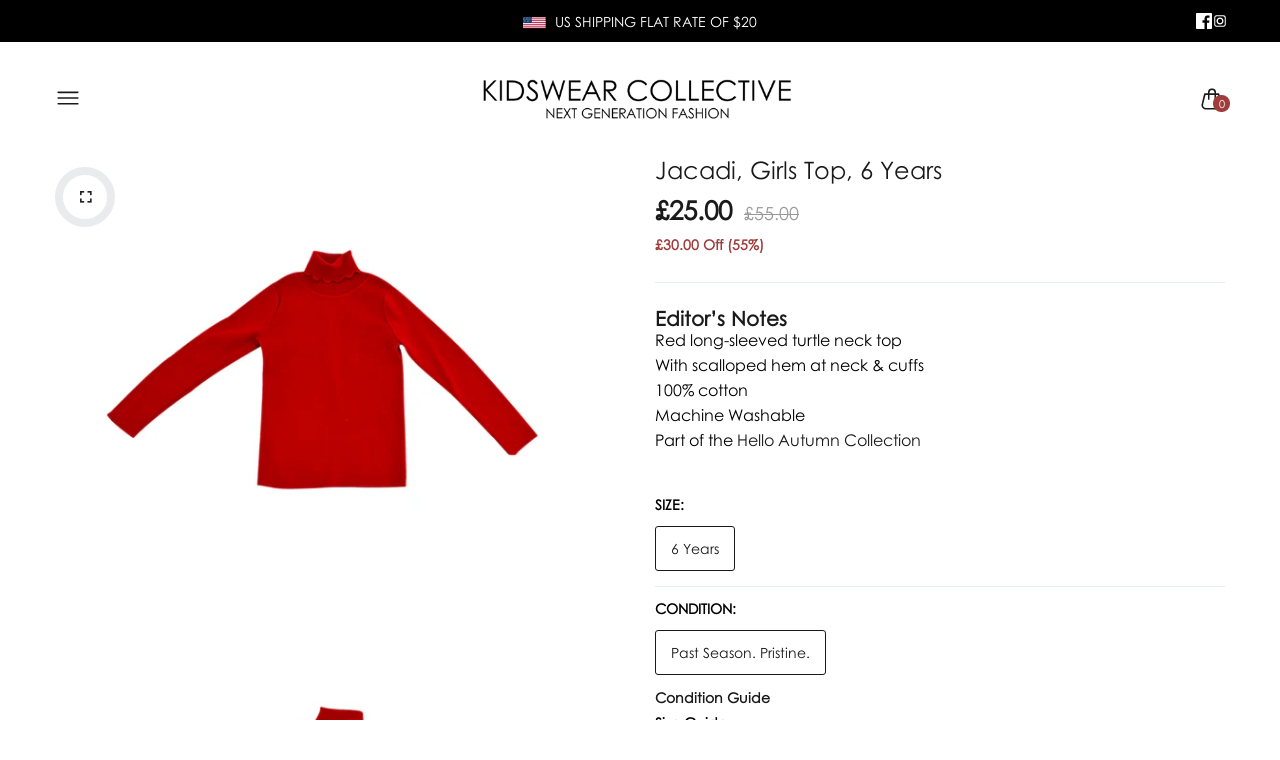

--- FILE ---
content_type: text/html; charset=utf-8
request_url: https://www.kidswearcollective.com/products/jacadi-girls-top-6-years-2
body_size: 59277
content:
<!doctype html>
<html class="no-js" lang="en">
<head>
  <meta charset="utf-8">   
  <meta http-equiv="X-UA-Compatible" content="IE=edge">
  <meta name="theme-color" content="#aaaaaa">
  <meta name="format-detection" content="telephone=no"><link rel="canonical" href="https://www.kidswearcollective.com/products/jacadi-girls-top-6-years-2"><link rel="prefetch" as="document" href="https://www.kidswearcollective.com">
  <link rel="preconnect" href="//kidswearcollective.myshopify.com" crossorigin>
  <link rel="preconnect" href="//shopify.com" crossorigin>
  
  <title>Jacadi, Girls Red Top, Aged 6 Years. Practical &amp; Stylish Autumnal Kids Clothing.&ndash; KIDSWEAR COLLECTIVE</title>
    
      <meta name="description" content="Jacadi Red long-sleeved turtle neck top With scalloped hem at neck &amp; cuffs 100% cotton Machine Washable Apart of the Hello Autumn Collection This item comes up true to size. For more information see our Size Guide Past Season items are typically end of season stock and are unworn with original tags. Read more about our 8 Step Inspection. Practical and stylish clothing to refresh your little one’s everyday wardrobe. Ideal for Autumn and outdoors. Pre-loved and past season children’s clothing. Find clothes for boys, girls and babies. Including brands such as Ralph Lauren, Gucci, Stella McCartney, Billieblush, Il Gufo, Bonpoint, Loro Piana, Chloe, Burberry, Dior, Moncler &amp; Jacadi.">
    
<link rel="shortcut icon" type="image/png" href="//www.kidswearcollective.com/cdn/shop/files/favicon_3_32x.png?v=1742231143">
  <meta name="viewport" content="width=device-width,initial-scale=1">
  <meta name="theme-color" content="#2d2a6e">
  
  <link rel="preconnect" href="https://fonts.googleapis.com"><link rel="preconnect" href="https://fonts.gstatic.com" crossorigin><link href="https://fonts.googleapis.com/css2?family=DM+Sans:ital,wght@0,100;0,200;0,300;0,400;0,500;0,600;0,700;0,800;0,900;1,100;1,200;1,300;1,400;1,500;1,600;1,700;1,800;1,900&display=swap" rel="stylesheet"><style data-shopify>body{	font-family: DM Sans, sans-serif;;	font-weight: 400;}input,button{	font-family: DM Sans;}h1,.h1{	font-family: DM Sans, sans-serif;;	font-weight: ;}h2,.h2{	font-family: DM Sans, sans-serif;;	font-weight: ;}h3,.h3{	font-family: DM Sans, sans-serif;;	font-weight: ;}h4,.h4{	font-family: DM Sans, sans-serif;;	font-weight: ;}h5,.h5{	font-family: DM Sans, sans-serif;;	font-weight: ;}h6,.h6{	font-family: DM Sans, sans-serif;;	font-weight: ;}</style>
<link rel="preconnect" href=" //www.kidswearcollective.com/cdn/shop/t/41/assets/style.fotorama.min.css?v=106436700360161332531749203946" crossorigin>
<link rel="preload" as="style" href="//www.kidswearcollective.com/cdn/shop/t/41/assets/style.fotorama.min.css?v=106436700360161332531749203946">
<link href="//www.kidswearcollective.com/cdn/shop/t/41/assets/style.fotorama.min.css?v=106436700360161332531749203946" rel="stylesheet" type="text/css" media="all" /> 
<link rel="preconnect" href=" //www.kidswearcollective.com/cdn/shop/t/41/assets/style.magnific-popup.min.css?v=166369077899702518891749203957" crossorigin>
<link rel="preload" as="style" href="//www.kidswearcollective.com/cdn/shop/t/41/assets/style.magnific-popup.min.css?v=166369077899702518891749203957">
<link href="//www.kidswearcollective.com/cdn/shop/t/41/assets/style.magnific-popup.min.css?v=166369077899702518891749203957" rel="stylesheet" type="text/css" media="all" /> 
<link rel="preconnect" href=" //www.kidswearcollective.com/cdn/shop/t/41/assets/style.pre_theme.min.css?16162" crossorigin>
<link rel="preload" as="style" href="//www.kidswearcollective.com/cdn/shop/t/41/assets/style.pre_theme.css?v=153219320677855345211749203959">
<link href="//www.kidswearcollective.com/cdn/shop/t/41/assets/style.pre_theme.css?v=153219320677855345211749203959" rel="stylesheet" type="text/css" media="all" /> 
<link rel="preconnect" href=" //www.kidswearcollective.com/cdn/shop/t/41/assets/style.line-awesome.min.css?v=81656002692593350661749203955" crossorigin>
<link rel="preload" as="style" href="//www.kidswearcollective.com/cdn/shop/t/41/assets/style.line-awesome.min.css?v=81656002692593350661749203955">
<link href="//www.kidswearcollective.com/cdn/shop/t/41/assets/style.line-awesome.min.css?v=81656002692593350661749203955" rel="stylesheet" type="text/css" media="all" /> 
<link rel="preconnect" href=" //www.kidswearcollective.com/cdn/shop/t/41/assets/dukamarket.css?v=74901411931273550181749203791" crossorigin>
<link rel="preload" as="style" href="//www.kidswearcollective.com/cdn/shop/t/41/assets/dukamarket.css?v=74901411931273550181749203791">
<link href="//www.kidswearcollective.com/cdn/shop/t/41/assets/dukamarket.css?v=74901411931273550181749203791" rel="stylesheet" type="text/css" media="all" />  
<link rel="preconnect" href=" //www.kidswearcollective.com/cdn/shop/t/41/assets/style.font-awesome.min.css?v=21869632697367095781749203941" crossorigin>
<link rel="preload" as="style" href="//www.kidswearcollective.com/cdn/shop/t/41/assets/style.font-awesome.min.css?v=21869632697367095781749203941">
<link href="//www.kidswearcollective.com/cdn/shop/t/41/assets/style.font-awesome.min.css?v=21869632697367095781749203941" rel="stylesheet" type="text/css" media="all" />
<link rel="preload" as="style" href="//www.kidswearcollective.com/cdn/shop/t/41/assets/style.linearicons-free.css?v=42576630638055735471749203956">
<link href="//www.kidswearcollective.com/cdn/shop/t/41/assets/style.linearicons-free.css?v=42576630638055735471749203956" rel="stylesheet" type="text/css" media="all" />
<link rel="preconnect" href=" //www.kidswearcollective.com/cdn/shop/t/41/assets/style.slick-theme.min.css?v=161686070267836145841749203964" crossorigin>
<link rel="preload" as="style" href="//www.kidswearcollective.com/cdn/shop/t/41/assets/style.slick-theme.min.css?v=161686070267836145841749203964">
<link href="//www.kidswearcollective.com/cdn/shop/t/41/assets/style.slick-theme.min.css?v=161686070267836145841749203964" rel="stylesheet" type="text/css" media="all" />
<link rel="preconnect" href=" //www.kidswearcollective.com/cdn/shop/t/41/assets/style.slick.min.css?v=59802560899855143101749203965" crossorigin>
<link rel="preload" as="style" href="//www.kidswearcollective.com/cdn/shop/t/41/assets/style.slick.min.css?v=59802560899855143101749203965">
<link href="//www.kidswearcollective.com/cdn/shop/t/41/assets/style.slick.min.css?v=59802560899855143101749203965" rel="stylesheet" type="text/css" media="all" />
<link rel="preconnect" href=" //www.kidswearcollective.com/cdn/shop/t/41/assets/animate.css?v=73132803757515804051749203777" crossorigin>
<link rel="preload" as="style" href="//www.kidswearcollective.com/cdn/shop/t/41/assets/animate.css?v=73132803757515804051749203777">
<link href="//www.kidswearcollective.com/cdn/shop/t/41/assets/animate.css?v=73132803757515804051749203777" rel="stylesheet" type="text/css" media="all" />

<link rel="preconnect" href="//www.kidswearcollective.com/cdn/shop/t/41/assets/style.header1.css?v=171418849341121508541754391783" crossorigin>
<link rel="preload" as="style" href="//www.kidswearcollective.com/cdn/shop/t/41/assets/style.header1.css?v=171418849341121508541754391783">
<link href="//www.kidswearcollective.com/cdn/shop/t/41/assets/style.header1.css?v=171418849341121508541754391783" rel="stylesheet" type="text/css" media="all" /> 


<link rel="preconnect" href=" //www.kidswearcollective.com/cdn/shop/t/41/assets/style.footer2.css?v=39495942577923417631754391001" crossorigin>
<link rel="preload" as="style" href="//www.kidswearcollective.com/cdn/shop/t/41/assets/style.footer2.css?v=39495942577923417631754391001">
<link href="//www.kidswearcollective.com/cdn/shop/t/41/assets/style.footer2.css?v=39495942577923417631754391001" rel="stylesheet" type="text/css" media="all" />
<link rel="preconnect" href=" //www.kidswearcollective.com/cdn/shop/t/41/assets/global.css?v=171509710278329797381754554752" crossorigin>
<link rel="preload" as="style" href="//www.kidswearcollective.com/cdn/shop/t/41/assets/global.css?v=171509710278329797381754554752">
<link href="//www.kidswearcollective.com/cdn/shop/t/41/assets/global.css?v=171509710278329797381754554752" rel="stylesheet" type="text/css" media="all" />	
<link rel="preconnect" href=" //www.kidswearcollective.com/cdn/shop/t/41/assets/style.product.css?v=36004174271837483121749204006" crossorigin>
<link rel="preload" as="style" href="//www.kidswearcollective.com/cdn/shop/t/41/assets/style.product.css?v=36004174271837483121749204006">
<link href="//www.kidswearcollective.com/cdn/shop/t/41/assets/style.product.css?v=36004174271837483121749204006" rel="stylesheet" type="text/css" media="all" />
<link rel="preconnect" href=" //www.kidswearcollective.com/cdn/shop/t/41/assets/style.product_page.css?v=156471815659466398471753352304" crossorigin>
<link rel="preload" as="style" href="//www.kidswearcollective.com/cdn/shop/t/41/assets/style.product_page.css?v=156471815659466398471753352304">
<link href="//www.kidswearcollective.com/cdn/shop/t/41/assets/style.product_page.css?v=156471815659466398471753352304" rel="stylesheet" type="text/css" media="all" />
<link rel="preconnect" href=" //www.kidswearcollective.com/cdn/shop/t/41/assets/style.blog.css?v=57890532564047040771749204005" crossorigin>
<link rel="preload" as="style" href="//www.kidswearcollective.com/cdn/shop/t/41/assets/style.blog.css?v=57890532564047040771749204005">
<link href="//www.kidswearcollective.com/cdn/shop/t/41/assets/style.blog.css?v=57890532564047040771749204005" rel="stylesheet" type="text/css" media="all" /> 
  



  <script>(function(){if(typeof EventTarget!=="undefined"){let func=EventTarget.prototype.addEventListener;EventTarget.prototype.addEventListener=function(type,fn,capture){this.func=func;if(typeof capture!=="boolean"){capture=capture||{};capture.passive=!1}
this.func(type,fn,capture)}}}())</script>
<script src="//www.kidswearcollective.com/cdn/shop/t/41/assets/jquery.min.js?v=8324501383853434791749203874"></script>
<script src="//www.kidswearcollective.com/cdn/shop/t/41/assets/admin_setting.js?v=100738664718483591771749204005" defer="defer"></script>
<script src="//cdn.shopify.com/s/javascripts/currencies.js" defer="defer"></script>
<script src="//www.kidswearcollective.com/cdn/shop/t/41/assets/jquery.currencies.min.js?v=106585551715055709661749203863" defer="defer"></script>
<script src="//www.kidswearcollective.com/cdn/shop/t/41/assets/jquery.vendor.js?v=94035676792795509311749203887" defer="defer" id="cms_js"
        data-lazysizes='//www.kidswearcollective.com/cdn/shop/t/41/assets/jquery.lazysizes.min.js?v=57058462155833580531749203870'
        data-slick='//www.kidswearcollective.com/cdn/shop/t/41/assets/jquery.slick.min.js?v=71779134894361685811749203881'
        data-sc='//www.kidswearcollective.com/cdn/shopifycloud/storefront/assets/themes_support/shopify_common-5f594365.js'
        data-cookie='//www.kidswearcollective.com/cdn/shop/t/41/assets/jquery.cookie.js?v=177500111459531585031749203861'
        data-pjax='//www.kidswearcollective.com/cdn/shop/t/41/assets/jquery.pjax.js?v=91449123784144015491749203877'
        data-countdown='//www.kidswearcollective.com/cdn/shop/t/41/assets/jquery.countdown.min.js?v=165085004369697484571749203862'
        data-ui='//www.kidswearcollective.com/cdn/shop/t/41/assets/jquery.ui.min.js?v=69021466927206107901749203885'
        data-fotorama='//www.kidswearcollective.com/cdn/shop/t/41/assets/jquery.plugin.fotorama.min.js?v=66951651994545328081749203878'
        data-ez='//www.kidswearcollective.com/cdn/shop/t/41/assets/jquery.ez-plus.min.js?v=101369038986024691821749203865'
        data-main='//www.kidswearcollective.com/cdn/shop/t/41/assets/jquery.interact-function.js?v=90996469685586924941749205352'
        data-packery='//www.kidswearcollective.com/cdn/shop/t/41/assets/jquery.packery.pkgd.min.js?v=77024133318628480961749203875'
        data-isotope='//www.kidswearcollective.com/cdn/shop/t/41/assets/jquery.isotope.pkgd.min.js?v=59319809479902700221749203868'
        data-shopify='//www.kidswearcollective.com/cdn/shop/t/41/assets/jquery.shopify.min.js?v=87371165692206551131749203880'
        data-gridslider='//www.kidswearcollective.com/cdn/shop/t/41/assets/grid-slider.js?v=10853197957587579221749203837'
        data-validate='//www.kidswearcollective.com/cdn/shop/t/41/assets/jquery.validate.js?v=59454712949848708031749203886'
        data-accordion='//www.kidswearcollective.com/cdn/shop/t/41/assets/magicaccordion.js?v=155544292804177353601749203926'
        data-sticky-sidebar='//www.kidswearcollective.com/cdn/shop/t/41/assets/jquery.sticky-sidebar.js?v=17284366095230779641749203882'
        data-magnific-popup='//www.kidswearcollective.com/cdn/shop/t/41/assets/jquery.magnific-popup.min.js?v=184369421263510081681749203871'
        data-infinitescroll='//www.kidswearcollective.com/cdn/shop/t/41/assets/infinitescroll.js?v=34579145206896286971749203859'
        data-waypoints='//www.kidswearcollective.com/cdn/shop/t/41/assets/waypoints.js?v=23579171679490999281749203973'
        data-counterup='//www.kidswearcollective.com/cdn/shop/t/41/assets/counterup.min.js?v=97866477266021736771749203786'
        data-wow='//www.kidswearcollective.com/cdn/shop/t/41/assets/wow.min.js?v=115119078963534947431749203975'
        data-masonry='//www.kidswearcollective.com/cdn/shop/t/41/assets/jquery.masonry.js?v=53754347867532378091749203872'
        data-custom='//www.kidswearcollective.com/cdn/shop/t/41/assets/jquery.custom.js?v=144058047845513688821749203864'
        >
</script>
  
  <script>
    var theme = { moneyFormat: "£{{amount}}",moneyFormatWithCurrency: "£{{amount}} GBP", };
    document.documentElement.className = document.documentElement.className.replace('no-js', 'js');
    const type_name = "product", t_cartCount = 1,t_shop_currency = "USD", t_moneyFormat = "\u003cspan class='money'\u003e$\u003c\/span\u003e", t_cart_url = "\/cart", pr_re_url = "\/recommendations\/products"; 
     $(window).on('load', function () {
          $("html:not('.no-js') .page-load").fadeOut("slow")
     });    
  </script>
<!-- Set options BEFORE init.js loads -->
<script>
  window.Searchanise = window.Searchanise || {};
  Searchanise.Options = Searchanise.Options || {};
  Searchanise.Options.ResultsShowFiltersInSidebar = 'N';
  Searchanise.Options.ResultsShowFiltersInTopSection = 'Y';
</script>

<!-- Then load the Searchanise script -->
<script src="//searchserverapi.com/widgets/shopify/init.js?a=1k6O5e0x1c"></script>
	<script>window.performance && window.performance.mark && window.performance.mark('shopify.content_for_header.start');</script><meta name="google-site-verification" content="qKvruggkuViZpTBhtVsbW5mhlu5QuNi4BJc1uGFT0ik">
<meta id="shopify-digital-wallet" name="shopify-digital-wallet" content="/7722795126/digital_wallets/dialog">
<meta name="shopify-checkout-api-token" content="e77d796bec40f2c532023d999ae8c1bc">
<meta id="in-context-paypal-metadata" data-shop-id="7722795126" data-venmo-supported="false" data-environment="production" data-locale="en_US" data-paypal-v4="true" data-currency="GBP">
<link rel="alternate" type="application/json+oembed" href="https://www.kidswearcollective.com/products/jacadi-girls-top-6-years-2.oembed">
<script async="async" src="/checkouts/internal/preloads.js?locale=en-GB"></script>
<link rel="preconnect" href="https://shop.app" crossorigin="anonymous">
<script async="async" src="https://shop.app/checkouts/internal/preloads.js?locale=en-GB&shop_id=7722795126" crossorigin="anonymous"></script>
<script id="apple-pay-shop-capabilities" type="application/json">{"shopId":7722795126,"countryCode":"GB","currencyCode":"GBP","merchantCapabilities":["supports3DS"],"merchantId":"gid:\/\/shopify\/Shop\/7722795126","merchantName":"KIDSWEAR COLLECTIVE","requiredBillingContactFields":["postalAddress","email","phone"],"requiredShippingContactFields":["postalAddress","email","phone"],"shippingType":"shipping","supportedNetworks":["visa","maestro","masterCard","amex","discover","elo"],"total":{"type":"pending","label":"KIDSWEAR COLLECTIVE","amount":"1.00"},"shopifyPaymentsEnabled":true,"supportsSubscriptions":true}</script>
<script id="shopify-features" type="application/json">{"accessToken":"e77d796bec40f2c532023d999ae8c1bc","betas":["rich-media-storefront-analytics"],"domain":"www.kidswearcollective.com","predictiveSearch":true,"shopId":7722795126,"locale":"en"}</script>
<script>var Shopify = Shopify || {};
Shopify.shop = "kidswearcollective.myshopify.com";
Shopify.locale = "en";
Shopify.currency = {"active":"GBP","rate":"1.0"};
Shopify.country = "GB";
Shopify.theme = {"name":"KWC - Friday Live Launch","id":180599652727,"schema_name":"Candid KWC Redesign v1","schema_version":"2.0.0","theme_store_id":null,"role":"main"};
Shopify.theme.handle = "null";
Shopify.theme.style = {"id":null,"handle":null};
Shopify.cdnHost = "www.kidswearcollective.com/cdn";
Shopify.routes = Shopify.routes || {};
Shopify.routes.root = "/";</script>
<script type="module">!function(o){(o.Shopify=o.Shopify||{}).modules=!0}(window);</script>
<script>!function(o){function n(){var o=[];function n(){o.push(Array.prototype.slice.apply(arguments))}return n.q=o,n}var t=o.Shopify=o.Shopify||{};t.loadFeatures=n(),t.autoloadFeatures=n()}(window);</script>
<script>
  window.ShopifyPay = window.ShopifyPay || {};
  window.ShopifyPay.apiHost = "shop.app\/pay";
  window.ShopifyPay.redirectState = null;
</script>
<script id="shop-js-analytics" type="application/json">{"pageType":"product"}</script>
<script defer="defer" async type="module" src="//www.kidswearcollective.com/cdn/shopifycloud/shop-js/modules/v2/client.init-shop-cart-sync_IZsNAliE.en.esm.js"></script>
<script defer="defer" async type="module" src="//www.kidswearcollective.com/cdn/shopifycloud/shop-js/modules/v2/chunk.common_0OUaOowp.esm.js"></script>
<script type="module">
  await import("//www.kidswearcollective.com/cdn/shopifycloud/shop-js/modules/v2/client.init-shop-cart-sync_IZsNAliE.en.esm.js");
await import("//www.kidswearcollective.com/cdn/shopifycloud/shop-js/modules/v2/chunk.common_0OUaOowp.esm.js");

  window.Shopify.SignInWithShop?.initShopCartSync?.({"fedCMEnabled":true,"windoidEnabled":true});

</script>
<script>
  window.Shopify = window.Shopify || {};
  if (!window.Shopify.featureAssets) window.Shopify.featureAssets = {};
  window.Shopify.featureAssets['shop-js'] = {"shop-cart-sync":["modules/v2/client.shop-cart-sync_DLOhI_0X.en.esm.js","modules/v2/chunk.common_0OUaOowp.esm.js"],"init-fed-cm":["modules/v2/client.init-fed-cm_C6YtU0w6.en.esm.js","modules/v2/chunk.common_0OUaOowp.esm.js"],"shop-button":["modules/v2/client.shop-button_BCMx7GTG.en.esm.js","modules/v2/chunk.common_0OUaOowp.esm.js"],"shop-cash-offers":["modules/v2/client.shop-cash-offers_BT26qb5j.en.esm.js","modules/v2/chunk.common_0OUaOowp.esm.js","modules/v2/chunk.modal_CGo_dVj3.esm.js"],"init-windoid":["modules/v2/client.init-windoid_B9PkRMql.en.esm.js","modules/v2/chunk.common_0OUaOowp.esm.js"],"init-shop-email-lookup-coordinator":["modules/v2/client.init-shop-email-lookup-coordinator_DZkqjsbU.en.esm.js","modules/v2/chunk.common_0OUaOowp.esm.js"],"shop-toast-manager":["modules/v2/client.shop-toast-manager_Di2EnuM7.en.esm.js","modules/v2/chunk.common_0OUaOowp.esm.js"],"shop-login-button":["modules/v2/client.shop-login-button_BtqW_SIO.en.esm.js","modules/v2/chunk.common_0OUaOowp.esm.js","modules/v2/chunk.modal_CGo_dVj3.esm.js"],"avatar":["modules/v2/client.avatar_BTnouDA3.en.esm.js"],"pay-button":["modules/v2/client.pay-button_CWa-C9R1.en.esm.js","modules/v2/chunk.common_0OUaOowp.esm.js"],"init-shop-cart-sync":["modules/v2/client.init-shop-cart-sync_IZsNAliE.en.esm.js","modules/v2/chunk.common_0OUaOowp.esm.js"],"init-customer-accounts":["modules/v2/client.init-customer-accounts_DenGwJTU.en.esm.js","modules/v2/client.shop-login-button_BtqW_SIO.en.esm.js","modules/v2/chunk.common_0OUaOowp.esm.js","modules/v2/chunk.modal_CGo_dVj3.esm.js"],"init-shop-for-new-customer-accounts":["modules/v2/client.init-shop-for-new-customer-accounts_JdHXxpS9.en.esm.js","modules/v2/client.shop-login-button_BtqW_SIO.en.esm.js","modules/v2/chunk.common_0OUaOowp.esm.js","modules/v2/chunk.modal_CGo_dVj3.esm.js"],"init-customer-accounts-sign-up":["modules/v2/client.init-customer-accounts-sign-up_D6__K_p8.en.esm.js","modules/v2/client.shop-login-button_BtqW_SIO.en.esm.js","modules/v2/chunk.common_0OUaOowp.esm.js","modules/v2/chunk.modal_CGo_dVj3.esm.js"],"checkout-modal":["modules/v2/client.checkout-modal_C_ZQDY6s.en.esm.js","modules/v2/chunk.common_0OUaOowp.esm.js","modules/v2/chunk.modal_CGo_dVj3.esm.js"],"shop-follow-button":["modules/v2/client.shop-follow-button_XetIsj8l.en.esm.js","modules/v2/chunk.common_0OUaOowp.esm.js","modules/v2/chunk.modal_CGo_dVj3.esm.js"],"lead-capture":["modules/v2/client.lead-capture_DvA72MRN.en.esm.js","modules/v2/chunk.common_0OUaOowp.esm.js","modules/v2/chunk.modal_CGo_dVj3.esm.js"],"shop-login":["modules/v2/client.shop-login_ClXNxyh6.en.esm.js","modules/v2/chunk.common_0OUaOowp.esm.js","modules/v2/chunk.modal_CGo_dVj3.esm.js"],"payment-terms":["modules/v2/client.payment-terms_CNlwjfZz.en.esm.js","modules/v2/chunk.common_0OUaOowp.esm.js","modules/v2/chunk.modal_CGo_dVj3.esm.js"]};
</script>
<script>(function() {
  var isLoaded = false;
  function asyncLoad() {
    if (isLoaded) return;
    isLoaded = true;
    var urls = ["\/\/s3.amazonaws.com\/booster-eu-cookie\/kidswearcollective.myshopify.com\/booster_eu_cookie.js?shop=kidswearcollective.myshopify.com","\/\/code.tidio.co\/xnjtfckpzw6dk791pybbeut3nahrdd6a.js?shop=kidswearcollective.myshopify.com","https:\/\/loox.io\/widget\/41MqFll4UB\/loox.1534787946091.js?shop=kidswearcollective.myshopify.com","\/\/static.zotabox.com\/0\/5\/056c9b68eb120b36a4b791543672c8ae\/widgets.js?shop=kidswearcollective.myshopify.com","https:\/\/cdn.kilatechapps.com\/media\/nowornevercart\/7722795126.min.js?shop=kidswearcollective.myshopify.com","https:\/\/storage.nfcube.com\/instafeed-e2a97e79b42ae54eaa6eeb8e7ced0c9c.js?shop=kidswearcollective.myshopify.com","https:\/\/searchanise-ef84.kxcdn.com\/widgets\/shopify\/init.js?a=1k6O5e0x1c\u0026shop=kidswearcollective.myshopify.com"];
    for (var i = 0; i < urls.length; i++) {
      var s = document.createElement('script');
      s.type = 'text/javascript';
      s.async = true;
      s.src = urls[i];
      var x = document.getElementsByTagName('script')[0];
      x.parentNode.insertBefore(s, x);
    }
  };
  if(window.attachEvent) {
    window.attachEvent('onload', asyncLoad);
  } else {
    window.addEventListener('load', asyncLoad, false);
  }
})();</script>
<script id="__st">var __st={"a":7722795126,"offset":0,"reqid":"b3ce5290-3eb8-481f-9b6b-b8ae45e42005-1768409485","pageurl":"www.kidswearcollective.com\/products\/jacadi-girls-top-6-years-2","u":"7ba063ccfdbe","p":"product","rtyp":"product","rid":6880120995958};</script>
<script>window.ShopifyPaypalV4VisibilityTracking = true;</script>
<script id="captcha-bootstrap">!function(){'use strict';const t='contact',e='account',n='new_comment',o=[[t,t],['blogs',n],['comments',n],[t,'customer']],c=[[e,'customer_login'],[e,'guest_login'],[e,'recover_customer_password'],[e,'create_customer']],r=t=>t.map((([t,e])=>`form[action*='/${t}']:not([data-nocaptcha='true']) input[name='form_type'][value='${e}']`)).join(','),a=t=>()=>t?[...document.querySelectorAll(t)].map((t=>t.form)):[];function s(){const t=[...o],e=r(t);return a(e)}const i='password',u='form_key',d=['recaptcha-v3-token','g-recaptcha-response','h-captcha-response',i],f=()=>{try{return window.sessionStorage}catch{return}},m='__shopify_v',_=t=>t.elements[u];function p(t,e,n=!1){try{const o=window.sessionStorage,c=JSON.parse(o.getItem(e)),{data:r}=function(t){const{data:e,action:n}=t;return t[m]||n?{data:e,action:n}:{data:t,action:n}}(c);for(const[e,n]of Object.entries(r))t.elements[e]&&(t.elements[e].value=n);n&&o.removeItem(e)}catch(o){console.error('form repopulation failed',{error:o})}}const l='form_type',E='cptcha';function T(t){t.dataset[E]=!0}const w=window,h=w.document,L='Shopify',v='ce_forms',y='captcha';let A=!1;((t,e)=>{const n=(g='f06e6c50-85a8-45c8-87d0-21a2b65856fe',I='https://cdn.shopify.com/shopifycloud/storefront-forms-hcaptcha/ce_storefront_forms_captcha_hcaptcha.v1.5.2.iife.js',D={infoText:'Protected by hCaptcha',privacyText:'Privacy',termsText:'Terms'},(t,e,n)=>{const o=w[L][v],c=o.bindForm;if(c)return c(t,g,e,D).then(n);var r;o.q.push([[t,g,e,D],n]),r=I,A||(h.body.append(Object.assign(h.createElement('script'),{id:'captcha-provider',async:!0,src:r})),A=!0)});var g,I,D;w[L]=w[L]||{},w[L][v]=w[L][v]||{},w[L][v].q=[],w[L][y]=w[L][y]||{},w[L][y].protect=function(t,e){n(t,void 0,e),T(t)},Object.freeze(w[L][y]),function(t,e,n,w,h,L){const[v,y,A,g]=function(t,e,n){const i=e?o:[],u=t?c:[],d=[...i,...u],f=r(d),m=r(i),_=r(d.filter((([t,e])=>n.includes(e))));return[a(f),a(m),a(_),s()]}(w,h,L),I=t=>{const e=t.target;return e instanceof HTMLFormElement?e:e&&e.form},D=t=>v().includes(t);t.addEventListener('submit',(t=>{const e=I(t);if(!e)return;const n=D(e)&&!e.dataset.hcaptchaBound&&!e.dataset.recaptchaBound,o=_(e),c=g().includes(e)&&(!o||!o.value);(n||c)&&t.preventDefault(),c&&!n&&(function(t){try{if(!f())return;!function(t){const e=f();if(!e)return;const n=_(t);if(!n)return;const o=n.value;o&&e.removeItem(o)}(t);const e=Array.from(Array(32),(()=>Math.random().toString(36)[2])).join('');!function(t,e){_(t)||t.append(Object.assign(document.createElement('input'),{type:'hidden',name:u})),t.elements[u].value=e}(t,e),function(t,e){const n=f();if(!n)return;const o=[...t.querySelectorAll(`input[type='${i}']`)].map((({name:t})=>t)),c=[...d,...o],r={};for(const[a,s]of new FormData(t).entries())c.includes(a)||(r[a]=s);n.setItem(e,JSON.stringify({[m]:1,action:t.action,data:r}))}(t,e)}catch(e){console.error('failed to persist form',e)}}(e),e.submit())}));const S=(t,e)=>{t&&!t.dataset[E]&&(n(t,e.some((e=>e===t))),T(t))};for(const o of['focusin','change'])t.addEventListener(o,(t=>{const e=I(t);D(e)&&S(e,y())}));const B=e.get('form_key'),M=e.get(l),P=B&&M;t.addEventListener('DOMContentLoaded',(()=>{const t=y();if(P)for(const e of t)e.elements[l].value===M&&p(e,B);[...new Set([...A(),...v().filter((t=>'true'===t.dataset.shopifyCaptcha))])].forEach((e=>S(e,t)))}))}(h,new URLSearchParams(w.location.search),n,t,e,['guest_login'])})(!0,!0)}();</script>
<script integrity="sha256-4kQ18oKyAcykRKYeNunJcIwy7WH5gtpwJnB7kiuLZ1E=" data-source-attribution="shopify.loadfeatures" defer="defer" src="//www.kidswearcollective.com/cdn/shopifycloud/storefront/assets/storefront/load_feature-a0a9edcb.js" crossorigin="anonymous"></script>
<script crossorigin="anonymous" defer="defer" src="//www.kidswearcollective.com/cdn/shopifycloud/storefront/assets/shopify_pay/storefront-65b4c6d7.js?v=20250812"></script>
<script data-source-attribution="shopify.dynamic_checkout.dynamic.init">var Shopify=Shopify||{};Shopify.PaymentButton=Shopify.PaymentButton||{isStorefrontPortableWallets:!0,init:function(){window.Shopify.PaymentButton.init=function(){};var t=document.createElement("script");t.src="https://www.kidswearcollective.com/cdn/shopifycloud/portable-wallets/latest/portable-wallets.en.js",t.type="module",document.head.appendChild(t)}};
</script>
<script data-source-attribution="shopify.dynamic_checkout.buyer_consent">
  function portableWalletsHideBuyerConsent(e){var t=document.getElementById("shopify-buyer-consent"),n=document.getElementById("shopify-subscription-policy-button");t&&n&&(t.classList.add("hidden"),t.setAttribute("aria-hidden","true"),n.removeEventListener("click",e))}function portableWalletsShowBuyerConsent(e){var t=document.getElementById("shopify-buyer-consent"),n=document.getElementById("shopify-subscription-policy-button");t&&n&&(t.classList.remove("hidden"),t.removeAttribute("aria-hidden"),n.addEventListener("click",e))}window.Shopify?.PaymentButton&&(window.Shopify.PaymentButton.hideBuyerConsent=portableWalletsHideBuyerConsent,window.Shopify.PaymentButton.showBuyerConsent=portableWalletsShowBuyerConsent);
</script>
<script data-source-attribution="shopify.dynamic_checkout.cart.bootstrap">document.addEventListener("DOMContentLoaded",(function(){function t(){return document.querySelector("shopify-accelerated-checkout-cart, shopify-accelerated-checkout")}if(t())Shopify.PaymentButton.init();else{new MutationObserver((function(e,n){t()&&(Shopify.PaymentButton.init(),n.disconnect())})).observe(document.body,{childList:!0,subtree:!0})}}));
</script>
<link id="shopify-accelerated-checkout-styles" rel="stylesheet" media="screen" href="https://www.kidswearcollective.com/cdn/shopifycloud/portable-wallets/latest/accelerated-checkout-backwards-compat.css" crossorigin="anonymous">
<style id="shopify-accelerated-checkout-cart">
        #shopify-buyer-consent {
  margin-top: 1em;
  display: inline-block;
  width: 100%;
}

#shopify-buyer-consent.hidden {
  display: none;
}

#shopify-subscription-policy-button {
  background: none;
  border: none;
  padding: 0;
  text-decoration: underline;
  font-size: inherit;
  cursor: pointer;
}

#shopify-subscription-policy-button::before {
  box-shadow: none;
}

      </style>
<script id="sections-script" data-sections="top-bar" defer="defer" src="//www.kidswearcollective.com/cdn/shop/t/41/compiled_assets/scripts.js?16162"></script>
<script>window.performance && window.performance.mark && window.performance.mark('shopify.content_for_header.end');</script>
  <script>
  document.addEventListener('Searchanise.Loaded', function () {
    if (typeof Searchanise !== 'undefined' && typeof Searchanise.SetOptions === 'function') {
      Searchanise.SetOptions({
        ResultsShowFiltersInSidebar: 'N',
        ResultsShowFiltersInTopSection: 'Y'
      });
    }
  });
</script>

  <script>
document.addEventListener("DOMContentLoaded", function () {
  // Inject CSS styles
  const style = document.createElement("style");
  style.innerHTML = `
    /* === Searchanise Layout & Overrides === */




    .snize-horizontal-filters .snize-filters-dropdown {
      background: #f8f8f8;
      border: 1px solid #ccc;
      padding: 6px 14px;
      border-radius: 4px;
      font-size: 14px;
      cursor: pointer;
      min-width: 130px;
      text-align: center;
      transition: all 0.2s ease;
    }

    .snize-horizontal-filters .snize-filters-dropdown:hover {
      background: #eee;
    }

    .snize-horizontal-filters .snize-filters-dropdown.active {
      border-color: #000;
      background: #e6e6e6;
      font-weight: bold;
    }

    .snize-horizontal-filters .snize-filters-dropdown::after {
      content: "▼";
      font-size: 10px;
      margin-left: 5px;
    }

    @media (max-width: 768px) {
      .snize-horizontal-filters {
        overflow-x: auto;
        justify-content: flex-start;
        padding: 10px;
        gap: 8px;
      }

      .snize-horizontal-filters .snize-filters-dropdown {
        min-width: auto;
        flex-shrink: 0;
        white-space: nowrap;
      }

      .collection-short-description {
        padding-top: 60px !important;
      }
    }

    .snize-description,
    .snize-main-panel-collection-results-found,
    .snize-price-difference {
      display: none !important;
    }

    .snize-product .snize-thumbnail-wrapper {
      height: 260px !important;
    }

    @media (max-width: 768px) {
      .snize-product .snize-thumbnail-wrapper {
        height: 200px !important;
      }
    }

    .quick-add-button {
  display: none;
  position: absolute;
  bottom: 10px;
  left: 50%;
  transform: translateX(-50%);
  background-color: #8D3F43;
  color: white;
  border: none;
  padding: 6px 12px;
  border-radius: 999px;
  font-size: 12px;
  cursor: pointer;
  z-index: 3;
  transition: all 0.3s ease;
  align-items: center;
}

.snize-item:hover .quick-add-button {
  display: flex;
  justify-content: center;
  align-items: center;
}


    .snize-item {
      position: relative;
    }

    /* Space between price and (hidden) discount */
    .snize-discounted-price + .snize-price-difference::before {
      content: " ";
    }
  `;
  document.head.appendChild(style);



<script>
document.addEventListener("DOMContentLoaded", function () {
  function injectQuickAddButtons() {
    document.querySelectorAll('.snize-item').forEach(item => {
      if (item.querySelector('.quick-add-button')) return;

      // Look for any anchor tag linking to a /products/... URL
      const productLink = item.querySelector('a[href*="/products/"]');
      if (!productLink) return;

      const handleMatch = productLink.href.match(/\/products\/([\w-]+)/);
      if (!handleMatch || !handleMatch[1]) return;

      const handle = handleMatch[1];
      const button = document.createElement('button');
      button.className = 'quick-add-button';
      button.innerHTML = `<svg xmlns="http://www.w3.org/2000/svg" width="16" height="16" fill="currentColor" viewBox="0 0 24 24"><path d="M7 4V2a1 1 0 112 0v2h6V2a1 1 0 112 0v2h4a1 1 0 011 1v2a1 1 0 01-1 1h-1.09l-1.2 12.09A3 3 0 0114.72 22H9.28a3 3 0 01-2.99-2.91L5.09 8H4a1 1 0 01-1-1V5a1 1 0 011-1h3zm0 4l.89 9.09A1 1 0 008.87 18h5.26a1 1 0 00.98-.91L16 8H7z"/></svg>`;

      // Retrieve variant ID and bind add-to-cart
      fetch(`/products/${handle}.js`)
        .then(res => res.ok ? res.json() : null)
        .then(data => {
          const variantId = data?.variants?.[0]?.id;
          if (!variantId) return;

          button.addEventListener('click', e => {
            e.preventDefault();
            fetch('/cart/add.js', {
              method: 'POST',
              headers: { 'Content-Type': 'application/json' },
              body: JSON.stringify({ items: [{ id: variantId, quantity: 1 }] })
            }).then(() => {
              button.innerHTML = '✓ Added';
              setTimeout(() => {
                button.innerHTML = `<svg xmlns="http://www.w3.org/2000/svg" width="16" height="16" fill="currentColor" viewBox="0 0 24 24"><path d="M7 4V2a1 1 0 112 0v2h6V2a1 1 0 112 0v2h4a1 1 0 011 1v2a1 1 0 01-1 1h-1.09l-1.2 12.09A3 3 0 0114.72 22H9.28a3 3 0 01-2.99-2.91L5.09 8H4a1 1 0 01-1-1V5a1 1 0 011-1h3zm0 4l.89 9.09A1 1 0 008.87 18h5.26a1 1 0 00.98-.91L16 8H7z"/></svg>`;
              }, 1200);
            });
          });

          item.appendChild(button);
        })
        .catch(() => {
          // Log errors silently if needed
        });
    });
  }

  const snizeRoot = document.getElementById('snize_results');
  if (snizeRoot) {
    const observer = new MutationObserver(() => {
      injectQuickAddButtons();
    });
    observer.observe(snizeRoot, { childList: true, subtree: true });
  }

  setTimeout(injectQuickAddButtons, 1500); // Fallback
});
</script>


  
<!-- BEGIN app block: shopify://apps/klaviyo-email-marketing-sms/blocks/klaviyo-onsite-embed/2632fe16-c075-4321-a88b-50b567f42507 -->












  <script async src="https://static.klaviyo.com/onsite/js/N6jA5K/klaviyo.js?company_id=N6jA5K"></script>
  <script>!function(){if(!window.klaviyo){window._klOnsite=window._klOnsite||[];try{window.klaviyo=new Proxy({},{get:function(n,i){return"push"===i?function(){var n;(n=window._klOnsite).push.apply(n,arguments)}:function(){for(var n=arguments.length,o=new Array(n),w=0;w<n;w++)o[w]=arguments[w];var t="function"==typeof o[o.length-1]?o.pop():void 0,e=new Promise((function(n){window._klOnsite.push([i].concat(o,[function(i){t&&t(i),n(i)}]))}));return e}}})}catch(n){window.klaviyo=window.klaviyo||[],window.klaviyo.push=function(){var n;(n=window._klOnsite).push.apply(n,arguments)}}}}();</script>

  
    <script id="viewed_product">
      if (item == null) {
        var _learnq = _learnq || [];

        var MetafieldReviews = null
        var MetafieldYotpoRating = null
        var MetafieldYotpoCount = null
        var MetafieldLooxRating = null
        var MetafieldLooxCount = null
        var okendoProduct = null
        var okendoProductReviewCount = null
        var okendoProductReviewAverageValue = null
        try {
          // The following fields are used for Customer Hub recently viewed in order to add reviews.
          // This information is not part of __kla_viewed. Instead, it is part of __kla_viewed_reviewed_items
          MetafieldReviews = {};
          MetafieldYotpoRating = null
          MetafieldYotpoCount = null
          MetafieldLooxRating = null
          MetafieldLooxCount = null

          okendoProduct = null
          // If the okendo metafield is not legacy, it will error, which then requires the new json formatted data
          if (okendoProduct && 'error' in okendoProduct) {
            okendoProduct = null
          }
          okendoProductReviewCount = okendoProduct ? okendoProduct.reviewCount : null
          okendoProductReviewAverageValue = okendoProduct ? okendoProduct.reviewAverageValue : null
        } catch (error) {
          console.error('Error in Klaviyo onsite reviews tracking:', error);
        }

        var item = {
          Name: "Jacadi, Girls Top, 6 Years",
          ProductID: 6880120995958,
          Categories: ["*ੈ✩‧₊˚  ⋆✴︎˚｡⋆ Happy Lunar New Year *ੈ✩‧₊˚  ⋆✴︎˚｡⋆","Best selling products","DANCE INTO THE NIGHT","DESIGNER GIRLS TOPS","DESIGNER KIDS CLOTHES, ACCESSORIES \u0026 SHOES","DESIGNER SKI \u0026 SNOW WEAR","GET THE LOOK","Girls Tops \u0026 T-shirts","HELLO AUTUMN","JACADI KIDS \u0026 BABY CLOTHES","KWC 395","NEW IN KIDS DESIGNER CLOTHES, ACCESSORIES \u0026 SHOES","New products","SNOW OR SAND?","THE COSY COLLECTION"],
          ImageURL: "https://www.kidswearcollective.com/cdn/shop/files/DSC_0180_aca38755-5076-458e-b769-d9474378e0bd_grande.jpg?v=1689769626",
          URL: "https://www.kidswearcollective.com/products/jacadi-girls-top-6-years-2",
          Brand: "Jacadi",
          Price: "£25.00",
          Value: "25.00",
          CompareAtPrice: "£55.00"
        };
        _learnq.push(['track', 'Viewed Product', item]);
        _learnq.push(['trackViewedItem', {
          Title: item.Name,
          ItemId: item.ProductID,
          Categories: item.Categories,
          ImageUrl: item.ImageURL,
          Url: item.URL,
          Metadata: {
            Brand: item.Brand,
            Price: item.Price,
            Value: item.Value,
            CompareAtPrice: item.CompareAtPrice
          },
          metafields:{
            reviews: MetafieldReviews,
            yotpo:{
              rating: MetafieldYotpoRating,
              count: MetafieldYotpoCount,
            },
            loox:{
              rating: MetafieldLooxRating,
              count: MetafieldLooxCount,
            },
            okendo: {
              rating: okendoProductReviewAverageValue,
              count: okendoProductReviewCount,
            }
          }
        }]);
      }
    </script>
  




  <script>
    window.klaviyoReviewsProductDesignMode = false
  </script>







<!-- END app block --><!-- BEGIN app block: shopify://apps/tipo-related-products/blocks/app-embed/75cf2d86-3988-45e7-8f28-ada23c99704f --><script type="text/javascript">
  
    
    
    var Globo = Globo || {};
    window.Globo.RelatedProducts = window.Globo.RelatedProducts || {}; window.moneyFormat = "£{{amount}}"; window.shopCurrency = "GBP";
    window.globoRelatedProductsConfig = {
      __webpack_public_path__ : "https://cdn.shopify.com/extensions/019a6293-eea2-75db-9d64-cc7878a1288f/related-test-cli3-121/assets/", apiUrl: "https://related-products.globo.io/api", alternateApiUrl: "https://related-products.globo.io",
      shop: "kidswearcollective.myshopify.com", domain: "www.kidswearcollective.com",themeOs20: true, page: 'product',
      customer:null,
      urls:  { search: '/apps/glorelated/data', collection: '/apps/glorelated/data'} ,
      translation: {"add_to_cart":"Add to cart","added_to_cart":"Added to cart","add_selected_to_cart":"Add selected to cart","added_selected_to_cart":"Added selected to cart","sale":"Sale","total_price":"Total price:","this_item":"This item:","sold_out":"Sold out","add_to_cart_short":"ADD","added_to_cart_short":"ADDED"},
      settings: {"hidewatermark":false,"redirect":true,"new_tab":true,"image_ratio":"400:500","visible_tags":null,"hidden_tags":null,"hidden_collections":null,"exclude_tags":null,"carousel_autoplay":false,"carousel_disable_in_mobile":false,"carousel_loop":true,"carousel_rtl":false,"carousel_items":"5","sold_out":false,"discount":{"enable":false,"condition":"any","type":"percentage","value":10},"copyright":"Powered by \u003ca href=\"https:\/\/tipo.io\" target=\"_blank\" title=\"Make eCommerce better with Tipo Apps\"\u003eTipo\u003c\/a\u003e \u003ca href=\"https:\/\/apps.shopify.com\/globo-related-products\" target=\"_blank\"  title=\"Tipo Related Products, Upsell\"\u003eRelated\u003c\/a\u003e"},
      boughtTogetherIds: {},
      trendingProducts: ["bonpoint-baby-girls-trousers-9-12-months-10","freya-lillie-baby-girls-dress-9-12-months","jacadi-baby-girls-cardigan-leggings-12-18-months","versace-girls-shirt-6-years-2","pepa-london-girls-shoes-multiple-sizes","pepa-london-boys-or-girls-plimsoles-multiple-sizes","kuling-girls-ski-mittens-4-6-years","juicy-couture-baby-girls-top-3-6-months","amaia-baby-boy-girls-corduroy-shorts-9-12-months","il-porticciolo-girls-coat-multiple-sizes","gucci-girls-dress-12-years-7","mini-rodini-baby-boys-sweater-12-18-months","petit-bateau-girls-dress-10-years-1","stella-mccartney-girls-dress-8-years-18","jacadi-girls-dress-6-years-18","confiture-girls-dress-8-years-6","confiture-girls-sweater-10-years-3","stella-mccartney-girls-t-shirt-8-years-3","monnalisa-girls-shorts-9-years","the-middle-daughter-girls-top-9-years-3","pangaia-boys-or-girls-sweater-9-years-1","bonpoint-boys-shorts-4-years-12","bonpoint-girls-blouse-6-years-24","nike-baby-boys-sneakers-eu-21","alf-the-label-baby-changing-bag-one-size-1","jacadi-boys-polo-top-4-years","ralph-lauren-boys-sweater-3-years-20","ralph-lauren-boys-swim-shorts-4-years-5","ralph-lauren-boys-t-shirt-3-years-29","ralph-lauren-boys-polo-shirt-4-years-2"],
      productBoughtTogether: [],
      productRelated: [],
      cart: [],
      basis_collection_handle: 'globo_basis_collection',
      widgets: [{"id":23683,"title":{"trans":[],"text":"Related products","color":"#000000","fontSize":"25","align":"center"},"subtitle":{"trans":[],"text":null,"color":"#000000","fontSize":"18"},"when":{"type":"all_product","datas":{"products":[],"collections":[],"tags":[]}},"conditions":{"type":"same_product_type","datas":{"products":[],"collections":[],"tags":[]},"condition":null},"template":{"id":"1","elements":["price","addToCartBtn","variantSelector","saleLabel"],"productTitle":{"fontSize":"15","color":"#111111"},"productPrice":{"fontSize":"14","color":"#B12704"},"productOldPrice":{"fontSize":"14","color":"#989898"},"button":{"fontSize":"14","color":"#ffffff","backgroundColor":"#6371c7"},"saleLabel":{"color":"#fff","backgroundColor":"#c00000"},"selected":true,"this_item":true,"customCarousel":{"large":"4","small":"3","tablet":"2","mobile":"2"}},"positions":["product"],"maxWidth":1170,"limit":4,"random":0,"discount":0,"sort":0,"enable":1,"created_at":"2025-07-15 10:34:54","app_version":5,"layout":"71650","type":"widget"}],
      offers: [],
      view_name: 'globo.alsobought', cart_properties_name: '_bundle', upsell_properties_name: '_upsell_bundle',
      discounted_ids: [],discount_min_amount: 0,offerdiscounted_ids: [],offerdiscount_min_amount: 0,data: { ids: ["6880120995958"],handles: ["jacadi-girls-top-6-years-2"], title : "Jacadi, Girls Top, 6 Years", vendors: ["Jacadi"], types: ["Girls, 6 Years"], tags: ["Girls","Jacadi","Past Season","Years 6"], collections: [] },
        
        product: {id: "6880120995958", title: "Jacadi, Girls Top, 6 Years", handle: "jacadi-girls-top-6-years-2", price: 2500, compare_at_price: 5500, images: ["//www.kidswearcollective.com/cdn/shop/files/DSC_0180_aca38755-5076-458e-b769-d9474378e0bd.jpg?v=1689769626"], variants: [{"id":40098425897078,"title":"6 Years \/ Past Season. Pristine.","option1":"6 Years","option2":"Past Season. Pristine.","option3":null,"sku":"G19734","requires_shipping":true,"taxable":false,"featured_image":null,"available":false,"name":"Jacadi, Girls Top, 6 Years - 6 Years \/ Past Season. Pristine.","public_title":"6 Years \/ Past Season. Pristine.","options":["6 Years","Past Season. Pristine."],"price":2500,"weight":0,"compare_at_price":5500,"inventory_management":"shopify","barcode":"","requires_selling_plan":false,"selling_plan_allocations":[]}], available: false, vendor: "Jacadi", product_type: "Girls, 6 Years", tags: ["Girls","Jacadi","Past Season","Years 6"], published_at:"2023-07-19 13:27:07 +0100"},cartdata:{ ids: [],handles: [], vendors: [], types: [], tags: [], collections: [] },upselldatas:{},cartitems:[],cartitemhandles: [],manualCollectionsDatas: {},layouts: [],
      no_image_url: "https://cdn.shopify.com/s/images/admin/no-image-large.gif",
      manualRecommendations:[], manualVendors:[], manualTags:[], manualProductTypes:[], manualCollections:[],
      app_version : 5,
      collection_handle: "", curPlan :  "FREE" ,
    }; globoRelatedProductsConfig.layouts[71650] = {"id":71650,"page":"product","layout":"related","condition":null,"label":"Related","title":{"color":"#121212","fontSize":"20","align":"left"},"subtitle":{"color":"#989898","fontSize":"14"},"maxWidth":1170,"maxItem":10,"template":{"id":"1","elements":["variantSelector","price","saleLabel","addToCartBtn"],"productTitle":{"fontSize":"16","color":"#121212"},"productPrice":{"fontSize":"16","color":"#c00000"},"productOldPrice":{"fontSize":"13","color":"#989898"},"button":{"fontSize":"13","color":"#FFFFFF","backgroundColor":"#121212"},"saleLabel":{"color":"#FFFFFF","backgroundColor":"#c00000"},"selected":true,"this_item":true,"customCarousel":{"large":4,"small":3,"tablet":2,"mobile":2},"position":"2","htmlelement":""},"isdefault":1,"enable":1,"parentLayout":0,"created_at":null,"updated_at":null}; globoRelatedProductsConfig.layouts[71651] = {"id":71651,"page":"product","layout":"frequently","condition":null,"label":"Frequently Bought Together","title":{"color":"#121212","fontSize":"20","align":"left"},"subtitle":{"color":"#989898","fontSize":"14"},"maxWidth":1170,"maxItem":10,"template":{"id":"2","elements":["price","addToCartBtn","saleLabel","variantSelector"],"productTitle":{"fontSize":"14","color":"#121212"},"productPrice":{"fontSize":"16","color":"#b12704"},"productOldPrice":{"fontSize":"13","color":"#989898"},"button":{"fontSize":"13","color":"#FFFFFF","backgroundColor":"#121212"},"saleLabel":{"color":"#FFFFFF","backgroundColor":"#c00000"},"selected":true,"this_item":true,"customCarousel":{"large":"4","small":"4","tablet":"3","mobile":"2"},"position":"1","htmlelement":""},"isdefault":1,"enable":1,"parentLayout":0,"created_at":null,"updated_at":null}; globoRelatedProductsConfig.layouts[71652] = {"id":71652,"page":"product","layout":"add_on","condition":null,"label":"Add on","title":{"color":"#121212","fontSize":"20","align":"left"},"subtitle":{"color":"#989898","fontSize":"14"},"maxWidth":1170,"maxItem":10,"template":{"id":"1","elements":["variantSelector","price","saleLabel","addToCartBtn"],"productTitle":{"fontSize":"16","color":"#121212"},"productPrice":{"fontSize":"16","color":"#c00000"},"productOldPrice":{"fontSize":"13","color":"#989898"},"button":{"fontSize":"13","color":"#FFFFFF","backgroundColor":"#121212"},"saleLabel":{"color":"#FFFFFF","backgroundColor":"#c00000"},"selected":true,"this_item":true,"customCarousel":{"large":4,"small":3,"tablet":2,"mobile":2},"position":"2","htmlelement":""},"isdefault":1,"enable":1,"parentLayout":0,"created_at":null,"updated_at":null}; globoRelatedProductsConfig.layouts[71653] = {"id":71653,"page":"product","layout":"viewed","condition":null,"label":"Recently viewed products","title":{"color":"#121212","fontSize":"20","align":"left"},"subtitle":{"color":"#989898","fontSize":"14"},"maxWidth":1170,"maxItem":10,"template":{"id":"1","elements":["variantSelector","price","saleLabel","addToCartBtn"],"productTitle":{"fontSize":"16","color":"#121212"},"productPrice":{"fontSize":"16","color":"#c00000"},"productOldPrice":{"fontSize":"13","color":"#989898"},"button":{"fontSize":"13","color":"#FFFFFF","backgroundColor":"#121212"},"saleLabel":{"color":"#FFFFFF","backgroundColor":"#c00000"},"selected":true,"this_item":true,"customCarousel":{"large":4,"small":3,"tablet":2,"mobile":2},"position":"2","htmlelement":""},"isdefault":1,"enable":1,"parentLayout":0,"created_at":null,"updated_at":null};
    globoRelatedProductsConfig.data.collections = globoRelatedProductsConfig.data.collections.concat(["chinese-new-year","best-selling-collection","the-festive-party-shop","girl-tops","all-items-2","ski-wear","looking-for-something-new","girls-tops-t-shirts","hello-autumn","jacadi","kwc-397","new-arrivals-old","new-collection","snow-or-sand","the-cosy-collection"]);globoRelatedProductsConfig.boughtTogetherIds[6880120995958] = false;globoRelatedProductsConfig.upselldatas[6880120995958] = { title: "Jacadi, Girls Top, 6 Years", collections :["chinese-new-year","best-selling-collection","the-festive-party-shop","girl-tops","all-items-2","ski-wear","looking-for-something-new","girls-tops-t-shirts","hello-autumn","jacadi","kwc-397","new-arrivals-old","new-collection","snow-or-sand","the-cosy-collection"], tags:["Girls","Jacadi","Past Season","Years 6"], product_type:"Girls, 6 Years"};
</script>
<style>
  
    
    
    
    
    
    
      .globo_widget_23683{
        min-height: 0.0px;
        display: block !important;
      }
    

    
      @media only screen and (max-width: 600px) {
        .globo_widget_23683{
          min-height: 0.0px;
        }
      }
      .globo_widget_23683.globo_widget_mobile{
        min-height: 0.0px;
        display: block !important;
      }
    
  
</style>
<script>
  document.addEventListener('DOMContentLoaded', function () {
    document.querySelectorAll('[class*=globo_widget_]').forEach(function (el) {
      if (el.clientWidth < 600) {
        el.classList.add('globo_widget_mobile');
      }
    });
  });
</script>

<!-- BEGIN app snippet: globo-alsobought-style -->
<style>
    .ga-products-box .ga-product_image:after{padding-top:100%;}
    @media only screen and (max-width:749px){.return-link-wrapper{margin-bottom:0 !important;}}
    
        
        
            
                
                
                  .ga-products-box .ga-product_image:after{padding-top:125.0%;}
                
            
        
    
    </style>
<!-- END app snippet -->
<!-- END app block --><!-- BEGIN app block: shopify://apps/instafeed/blocks/head-block/c447db20-095d-4a10-9725-b5977662c9d5 --><link rel="preconnect" href="https://cdn.nfcube.com/">
<link rel="preconnect" href="https://scontent.cdninstagram.com/">


  <script>
    document.addEventListener('DOMContentLoaded', function () {
      let instafeedScript = document.createElement('script');

      
        instafeedScript.src = 'https://storage.nfcube.com/instafeed-e2a97e79b42ae54eaa6eeb8e7ced0c9c.js';
      

      document.body.appendChild(instafeedScript);
    });
  </script>





<!-- END app block --><!-- BEGIN app block: shopify://apps/geos-geolocation/blocks/location-selector-core/3cd5a431-7aea-4ecd-a807-59b3321c525b -->
<style>
    
    #gls-popup {
    
    }
</style>
<script>
    window.GLSPopupConfig = {"glsAppCdnUrl":"https:\/\/d1dgtlbp2q4h7t.cloudfront.net","glsAppUrl":"https:\/\/app.geosapp.com","integrations":[],"marketCustomization":{"active":true,"settings":{"country_selector":1,"show_language":false,"alignment":1,"fixed_position":true,"custom_position":false,"selector_type":1,"show_country":true,"show_currency":true},"theme":{"general":{"text_size":13,"background_color":"#FFFFFF","text_color":"#000000"},"style":{"border_radius":12,"border_radius_details":{"top_left":12,"top_right":12,"bottom_left":12,"bottom_right":12}},"modal":{"text_color":"#000000","country_selector_color":"#9D4DFC","button_color":"#9D4DFC","button_text_color":"#ffffff","button_alignment":3}},"showBrandmark":true},"markets":[{"_id":"67e27b10990b89be3167b21b","shop":"kidswearcollective.myshopify.com","shopifyId":"gid:\/\/shopify\/Market\/686882934","rootUrls":[{"locale":"en","url":"https:\/\/www.kidswearcollective.com","localeName":"English","localeNameOrg":"English"}],"countries":[{"_id":"67e27b10990b89be3167b21d","code":"AD","market":{"_id":"67e27b10990b89be3167b21b","name":"International"},"shop":"kidswearcollective.myshopify.com","__v":0,"active":true,"createdAt":"2025-03-25T09:44:48.040Z","currency":{"currencyCode":"EUR","currencyName":"Euro","enabled":true,"currencySymbol":"€"},"name":"Andorra","updatedAt":"2025-09-11T12:09:14.522Z","primary_language":"ca"},{"_id":"67e27b10990b89be3167b21f","code":"AE","market":{"_id":"67e27b10990b89be3167b21b","name":"International"},"shop":"kidswearcollective.myshopify.com","__v":0,"active":true,"createdAt":"2025-03-25T09:44:48.042Z","currency":{"currencyCode":"AED","currencyName":"United Arab Emirates Dirham","enabled":true,"currencySymbol":""},"name":"United Arab Emirates","updatedAt":"2025-09-11T12:09:14.525Z","primary_language":"ar"},{"_id":"67e27b10990b89be3167b221","code":"AF","market":{"_id":"67e27b10990b89be3167b21b","name":"International"},"shop":"kidswearcollective.myshopify.com","__v":0,"active":true,"createdAt":"2025-03-25T09:44:48.043Z","currency":{"currencyCode":"AFN","currencyName":"Afghan Afghani","enabled":true,"currencySymbol":""},"name":"Afghanistan","updatedAt":"2025-09-11T12:09:14.528Z","primary_language":"ps"},{"_id":"67e27b10990b89be3167b223","code":"AG","market":{"_id":"67e27b10990b89be3167b21b","name":"International"},"shop":"kidswearcollective.myshopify.com","__v":0,"active":true,"createdAt":"2025-03-25T09:44:48.044Z","currency":{"currencyCode":"XCD","currencyName":"East Caribbean Dollar","enabled":true,"currencySymbol":""},"name":"Antigua \u0026 Barbuda","updatedAt":"2025-09-11T12:09:14.530Z","primary_language":"en"},{"_id":"67e27b10990b89be3167b225","code":"AI","market":{"_id":"67e27b10990b89be3167b21b","name":"International"},"shop":"kidswearcollective.myshopify.com","__v":0,"active":true,"createdAt":"2025-03-25T09:44:48.045Z","currency":{"currencyCode":"XCD","currencyName":"East Caribbean Dollar","enabled":true,"currencySymbol":""},"name":"Anguilla","updatedAt":"2025-09-11T12:09:14.532Z","primary_language":"en"},{"_id":"67e27b10990b89be3167b227","code":"AL","market":{"_id":"67e27b10990b89be3167b21b","name":"International"},"shop":"kidswearcollective.myshopify.com","__v":0,"active":true,"createdAt":"2025-03-25T09:44:48.046Z","currency":{"currencyCode":"ALL","currencyName":"Albanian Lek","enabled":true,"currencySymbol":"Lek"},"name":"Albania","updatedAt":"2025-09-11T12:09:14.534Z","primary_language":"sq"},{"_id":"67e27b10990b89be3167b229","code":"AM","market":{"_id":"67e27b10990b89be3167b21b","name":"International"},"shop":"kidswearcollective.myshopify.com","__v":0,"active":true,"createdAt":"2025-03-25T09:44:48.047Z","currency":{"currencyCode":"AMD","currencyName":"Armenian Dram","enabled":true,"currencySymbol":""},"name":"Armenia","updatedAt":"2025-09-11T12:09:14.537Z","primary_language":"hy"},{"_id":"67e27b10990b89be3167b22b","code":"AN","market":{"_id":"67e27b10990b89be3167b21b","name":"International"},"shop":"kidswearcollective.myshopify.com","__v":0,"active":true,"createdAt":"2025-03-25T09:44:48.048Z","currency":{"currencyCode":"ANG","currencyName":"Netherlands Antillean Guilder","enabled":true,"currencySymbol":"ƒ"},"name":"Netherlands Antilles","updatedAt":"2025-09-11T12:09:14.539Z"},{"_id":"67e27b10990b89be3167b22d","code":"AO","market":{"_id":"67e27b10990b89be3167b21b","name":"International"},"shop":"kidswearcollective.myshopify.com","__v":0,"active":true,"createdAt":"2025-03-25T09:44:48.049Z","currency":{"currencyCode":"GBP","currencyName":"British Pound","enabled":true,"currencySymbol":"£"},"name":"Angola","updatedAt":"2025-09-11T12:09:14.541Z","primary_language":"pt"},{"_id":"67e27b10990b89be3167b22f","code":"AR","market":{"_id":"67e27b10990b89be3167b21b","name":"International"},"shop":"kidswearcollective.myshopify.com","__v":0,"active":true,"createdAt":"2025-03-25T09:44:48.050Z","currency":{"currencyCode":"GBP","currencyName":"British Pound","enabled":true,"currencySymbol":"£"},"name":"Argentina","updatedAt":"2025-09-11T12:09:14.543Z","primary_language":"es"},{"_id":"67e27b10990b89be3167b231","code":"AT","market":{"_id":"67e27b10990b89be3167b21b","name":"International"},"shop":"kidswearcollective.myshopify.com","__v":0,"active":true,"createdAt":"2025-03-25T09:44:48.051Z","currency":{"currencyCode":"EUR","currencyName":"Euro","enabled":true,"currencySymbol":"€"},"name":"Austria","updatedAt":"2025-09-11T12:09:14.546Z"},{"_id":"67e27b10990b89be3167b233","code":"AU","market":{"_id":"67e27b10990b89be3167b21b","name":"International"},"shop":"kidswearcollective.myshopify.com","__v":0,"active":true,"createdAt":"2025-03-25T09:44:48.052Z","currency":{"currencyCode":"AUD","currencyName":"Australian Dollar","enabled":true,"currencySymbol":"$"},"name":"Australia","updatedAt":"2025-09-11T12:09:14.548Z","primary_language":"en"},{"_id":"67e27b10990b89be3167b235","code":"AW","market":{"_id":"67e27b10990b89be3167b21b","name":"International"},"shop":"kidswearcollective.myshopify.com","__v":0,"active":true,"createdAt":"2025-03-25T09:44:48.053Z","currency":{"currencyCode":"AWG","currencyName":"Aruban Florin","enabled":true,"currencySymbol":""},"name":"Aruba","updatedAt":"2025-09-11T12:09:14.550Z","primary_language":"nl"},{"_id":"67e27b10990b89be3167b237","code":"AX","market":{"_id":"67e27b10990b89be3167b21b","name":"International"},"shop":"kidswearcollective.myshopify.com","__v":0,"active":true,"createdAt":"2025-03-25T09:44:48.054Z","currency":{"currencyCode":"EUR","currencyName":"Euro","enabled":true,"currencySymbol":"€"},"name":"Åland Islands","updatedAt":"2025-09-11T12:09:14.552Z"},{"_id":"67e27b10990b89be3167b239","code":"AZ","market":{"_id":"67e27b10990b89be3167b21b","name":"International"},"shop":"kidswearcollective.myshopify.com","__v":0,"active":true,"createdAt":"2025-03-25T09:44:48.055Z","currency":{"currencyCode":"AZN","currencyName":"Azerbaijani Manat","enabled":true,"currencySymbol":"₼"},"name":"Azerbaijan","updatedAt":"2025-09-11T12:09:14.554Z","primary_language":"az"},{"_id":"67e27b10990b89be3167b23b","code":"BA","market":{"_id":"67e27b10990b89be3167b21b","name":"International"},"shop":"kidswearcollective.myshopify.com","__v":0,"active":true,"createdAt":"2025-03-25T09:44:48.056Z","currency":{"currencyCode":"BAM","currencyName":"Bosnia-Herzegovina Convertible Mark","enabled":true,"currencySymbol":"KM"},"name":"Bosnia \u0026 Herzegovina","updatedAt":"2025-09-11T12:09:14.556Z","primary_language":"bs"},{"_id":"67e27b10990b89be3167b23d","code":"BB","market":{"_id":"67e27b10990b89be3167b21b","name":"International"},"shop":"kidswearcollective.myshopify.com","__v":0,"active":true,"createdAt":"2025-03-25T09:44:48.057Z","currency":{"currencyCode":"BBD","currencyName":"Barbadian Dollar","enabled":true,"currencySymbol":""},"name":"Barbados","updatedAt":"2025-09-11T12:09:14.558Z","primary_language":"en"},{"_id":"67e27b10990b89be3167b23f","code":"BD","market":{"_id":"67e27b10990b89be3167b21b","name":"International"},"shop":"kidswearcollective.myshopify.com","__v":0,"active":true,"createdAt":"2025-03-25T09:44:48.058Z","currency":{"currencyCode":"BDT","currencyName":"Bangladeshi Taka","enabled":true,"currencySymbol":""},"name":"Bangladesh","updatedAt":"2025-09-11T12:09:14.561Z","primary_language":"bn"},{"_id":"67e27b10990b89be3167b241","code":"BE","market":{"_id":"67e27b10990b89be3167b21b","name":"International"},"shop":"kidswearcollective.myshopify.com","__v":0,"active":true,"createdAt":"2025-03-25T09:44:48.059Z","currency":{"currencyCode":"EUR","currencyName":"Euro","enabled":true,"currencySymbol":"€"},"name":"Belgium","updatedAt":"2025-09-11T12:09:14.563Z","primary_language":"nl"},{"_id":"67e27b10990b89be3167b243","code":"BF","market":{"_id":"67e27b10990b89be3167b21b","name":"International"},"shop":"kidswearcollective.myshopify.com","__v":0,"active":true,"createdAt":"2025-03-25T09:44:48.060Z","currency":{"currencyCode":"XOF","currencyName":"West African CFA Franc","enabled":true,"currencySymbol":""},"name":"Burkina Faso","updatedAt":"2025-09-11T12:09:14.565Z","primary_language":"fr"},{"_id":"67e27b10990b89be3167b245","code":"BG","market":{"_id":"67e27b10990b89be3167b21b","name":"International"},"shop":"kidswearcollective.myshopify.com","__v":0,"active":true,"createdAt":"2025-03-25T09:44:48.061Z","currency":{"currencyCode":"BGN","currencyName":"Bulgarian Lev","enabled":true,"currencySymbol":"лв"},"name":"Bulgaria","updatedAt":"2025-09-11T12:09:14.567Z","primary_language":"bg"},{"_id":"67e27b10990b89be3167b247","code":"BH","market":{"_id":"67e27b10990b89be3167b21b","name":"International"},"shop":"kidswearcollective.myshopify.com","__v":0,"active":true,"createdAt":"2025-03-25T09:44:48.062Z","currency":{"currencyCode":"GBP","currencyName":"British Pound","enabled":true,"currencySymbol":"£"},"name":"Bahrain","updatedAt":"2025-09-11T12:09:14.569Z","primary_language":"ar"},{"_id":"67e27b10990b89be3167b249","code":"BI","market":{"_id":"67e27b10990b89be3167b21b","name":"International"},"shop":"kidswearcollective.myshopify.com","__v":0,"active":true,"createdAt":"2025-03-25T09:44:48.063Z","currency":{"currencyCode":"BIF","currencyName":"Burundian Franc","enabled":true,"currencySymbol":""},"name":"Burundi","updatedAt":"2025-09-11T12:09:14.571Z","primary_language":"fr"},{"_id":"67e27b10990b89be3167b24b","code":"BJ","market":{"_id":"67e27b10990b89be3167b21b","name":"International"},"shop":"kidswearcollective.myshopify.com","__v":0,"active":true,"createdAt":"2025-03-25T09:44:48.064Z","currency":{"currencyCode":"XOF","currencyName":"West African CFA Franc","enabled":true,"currencySymbol":""},"name":"Benin","updatedAt":"2025-09-11T12:09:14.573Z","primary_language":"fr"},{"_id":"67e27b10990b89be3167b24d","code":"BL","market":{"_id":"67e27b10990b89be3167b21b","name":"International"},"shop":"kidswearcollective.myshopify.com","__v":0,"active":true,"createdAt":"2025-03-25T09:44:48.064Z","currency":{"currencyCode":"EUR","currencyName":"Euro","enabled":true,"currencySymbol":"€"},"name":"St. Barthélemy","updatedAt":"2025-09-11T12:09:14.575Z","primary_language":"fr"},{"_id":"67e27b10990b89be3167b24f","code":"BM","market":{"_id":"67e27b10990b89be3167b21b","name":"International"},"shop":"kidswearcollective.myshopify.com","__v":0,"active":true,"createdAt":"2025-03-25T09:44:48.066Z","currency":{"currencyCode":"USD","currencyName":"US Dollar","enabled":true,"currencySymbol":"$"},"name":"Bermuda","updatedAt":"2025-09-11T12:09:14.578Z","primary_language":"en"},{"_id":"67e27b10990b89be3167b251","code":"BN","market":{"_id":"67e27b10990b89be3167b21b","name":"International"},"shop":"kidswearcollective.myshopify.com","__v":0,"active":true,"createdAt":"2025-03-25T09:44:48.067Z","currency":{"currencyCode":"BND","currencyName":"Brunei Dollar","enabled":true,"currencySymbol":""},"name":"Brunei","updatedAt":"2025-09-11T12:09:14.581Z","primary_language":"ms"},{"_id":"67e27b10990b89be3167b253","code":"BO","market":{"_id":"67e27b10990b89be3167b21b","name":"International"},"shop":"kidswearcollective.myshopify.com","__v":0,"active":true,"createdAt":"2025-03-25T09:44:48.068Z","currency":{"currencyCode":"BOB","currencyName":"Bolivian Boliviano","enabled":true,"currencySymbol":"$b"},"name":"Bolivia","updatedAt":"2025-09-11T12:09:14.583Z","primary_language":"es"},{"_id":"67e27b10990b89be3167b255","code":"BQ","market":{"_id":"67e27b10990b89be3167b21b","name":"International"},"shop":"kidswearcollective.myshopify.com","__v":0,"active":true,"createdAt":"2025-03-25T09:44:48.070Z","currency":{"currencyCode":"USD","currencyName":"US Dollar","enabled":true,"currencySymbol":"$"},"name":"Caribbean Netherlands","updatedAt":"2025-09-11T12:09:14.585Z"},{"_id":"67e27b10990b89be3167b257","code":"BR","market":{"_id":"67e27b10990b89be3167b21b","name":"International"},"shop":"kidswearcollective.myshopify.com","__v":0,"active":true,"createdAt":"2025-03-25T09:44:48.071Z","currency":{"currencyCode":"GBP","currencyName":"British Pound","enabled":true,"currencySymbol":"£"},"name":"Brazil","updatedAt":"2025-09-11T12:09:14.587Z","primary_language":"pt"},{"_id":"67e27b10990b89be3167b25a","code":"BS","market":{"_id":"67e27b10990b89be3167b21b","name":"International"},"shop":"kidswearcollective.myshopify.com","__v":0,"active":true,"createdAt":"2025-03-25T09:44:48.072Z","currency":{"currencyCode":"BSD","currencyName":"Bahamian Dollar","enabled":true,"currencySymbol":""},"name":"Bahamas","updatedAt":"2025-09-11T12:09:14.589Z","primary_language":"en"},{"_id":"67e27b10990b89be3167b25c","code":"BT","market":{"_id":"67e27b10990b89be3167b21b","name":"International"},"shop":"kidswearcollective.myshopify.com","__v":0,"active":true,"createdAt":"2025-03-25T09:44:48.073Z","currency":{"currencyCode":"GBP","currencyName":"British Pound","enabled":true,"currencySymbol":"£"},"name":"Bhutan","updatedAt":"2025-09-11T12:09:14.591Z","primary_language":"dz"},{"_id":"67e27b10990b89be3167b25f","code":"BV","market":{"_id":"67e27b10990b89be3167b21b","name":"International"},"shop":"kidswearcollective.myshopify.com","__v":0,"active":true,"createdAt":"2025-03-25T09:44:48.074Z","currency":{"currencyCode":"GBP","currencyName":"British Pound","enabled":true,"currencySymbol":"£"},"name":"Bouvet Island","updatedAt":"2025-09-11T12:09:14.593Z"},{"_id":"67e27b10990b89be3167b262","code":"BW","market":{"_id":"67e27b10990b89be3167b21b","name":"International"},"shop":"kidswearcollective.myshopify.com","__v":0,"active":true,"createdAt":"2025-03-25T09:44:48.075Z","currency":{"currencyCode":"BWP","currencyName":"Botswanan Pula","enabled":true,"currencySymbol":"P"},"name":"Botswana","updatedAt":"2025-09-11T12:09:14.596Z","primary_language":"en"},{"_id":"67e27b10990b89be3167b265","code":"BY","market":{"_id":"67e27b10990b89be3167b21b","name":"International"},"shop":"kidswearcollective.myshopify.com","__v":0,"active":true,"createdAt":"2025-03-25T09:44:48.076Z","currency":{"currencyCode":"GBP","currencyName":"British Pound","enabled":true,"currencySymbol":"£"},"name":"Belarus","updatedAt":"2025-09-11T12:09:14.598Z","primary_language":"be"},{"_id":"67e27b10990b89be3167b267","code":"BZ","market":{"_id":"67e27b10990b89be3167b21b","name":"International"},"shop":"kidswearcollective.myshopify.com","__v":0,"active":true,"createdAt":"2025-03-25T09:44:48.077Z","currency":{"currencyCode":"BZD","currencyName":"Belize Dollar","enabled":true,"currencySymbol":""},"name":"Belize","updatedAt":"2025-09-11T12:09:14.600Z","primary_language":"en"},{"_id":"67e27b10990b89be3167b269","code":"CA","market":{"_id":"67e27b10990b89be3167b21b","name":"International"},"shop":"kidswearcollective.myshopify.com","__v":0,"active":true,"createdAt":"2025-03-25T09:44:48.078Z","currency":{"currencyCode":"CAD","currencyName":"Canadian Dollar","enabled":true,"currencySymbol":"$"},"name":"Canada","updatedAt":"2025-09-11T12:09:14.602Z","primary_language":"en"},{"_id":"67e27b10990b89be3167b26b","code":"CC","market":{"_id":"67e27b10990b89be3167b21b","name":"International"},"shop":"kidswearcollective.myshopify.com","__v":0,"active":true,"createdAt":"2025-03-25T09:44:48.079Z","currency":{"currencyCode":"AUD","currencyName":"Australian Dollar","enabled":true,"currencySymbol":"$"},"name":"Cocos (Keeling) Islands","updatedAt":"2025-09-11T12:09:14.603Z"},{"_id":"67e27b10990b89be3167b26d","code":"CD","market":{"_id":"67e27b10990b89be3167b21b","name":"International"},"shop":"kidswearcollective.myshopify.com","__v":0,"active":true,"createdAt":"2025-03-25T09:44:48.079Z","currency":{"currencyCode":"CDF","currencyName":"Congolese Franc","enabled":true,"currencySymbol":""},"name":"Congo - Kinshasa","updatedAt":"2025-09-11T12:09:14.605Z","primary_language":"fr"},{"_id":"67e27b10990b89be3167b26f","code":"CF","market":{"_id":"67e27b10990b89be3167b21b","name":"International"},"shop":"kidswearcollective.myshopify.com","__v":0,"active":true,"createdAt":"2025-03-25T09:44:48.080Z","currency":{"currencyCode":"XAF","currencyName":"Central African CFA Franc","enabled":true,"currencySymbol":""},"name":"Central African Republic","updatedAt":"2025-09-11T12:09:14.607Z","primary_language":"fr"},{"_id":"67e27b10990b89be3167b271","code":"CG","market":{"_id":"67e27b10990b89be3167b21b","name":"International"},"shop":"kidswearcollective.myshopify.com","__v":0,"active":true,"createdAt":"2025-03-25T09:44:48.081Z","currency":{"currencyCode":"XAF","currencyName":"Central African CFA Franc","enabled":true,"currencySymbol":""},"name":"Congo - Brazzaville","updatedAt":"2025-09-11T12:09:14.609Z","primary_language":"fr"},{"_id":"67e27b10990b89be3167b273","code":"CH","market":{"_id":"67e27b10990b89be3167b21b","name":"International"},"shop":"kidswearcollective.myshopify.com","__v":0,"active":true,"createdAt":"2025-03-25T09:44:48.082Z","currency":{"currencyCode":"CHF","currencyName":"Swiss Franc","enabled":true,"currencySymbol":"CHF"},"name":"Switzerland","updatedAt":"2025-09-11T12:09:14.612Z","primary_language":"de"},{"_id":"67e27b10990b89be3167b275","code":"CI","market":{"_id":"67e27b10990b89be3167b21b","name":"International"},"shop":"kidswearcollective.myshopify.com","__v":0,"active":true,"createdAt":"2025-03-25T09:44:48.083Z","currency":{"currencyCode":"XOF","currencyName":"West African CFA Franc","enabled":true,"currencySymbol":""},"name":"Côte d’Ivoire","updatedAt":"2025-09-11T12:09:14.614Z","primary_language":"fr"},{"_id":"67e27b10990b89be3167b277","code":"CK","market":{"_id":"67e27b10990b89be3167b21b","name":"International"},"shop":"kidswearcollective.myshopify.com","__v":0,"active":true,"createdAt":"2025-03-25T09:44:48.084Z","currency":{"currencyCode":"NZD","currencyName":"New Zealand Dollar","enabled":true,"currencySymbol":""},"name":"Cook Islands","updatedAt":"2025-09-11T12:09:14.617Z","primary_language":"en"},{"_id":"67e27b10990b89be3167b279","code":"CL","market":{"_id":"67e27b10990b89be3167b21b","name":"International"},"shop":"kidswearcollective.myshopify.com","__v":0,"active":true,"createdAt":"2025-03-25T09:44:48.085Z","currency":{"currencyCode":"GBP","currencyName":"British Pound","enabled":true,"currencySymbol":"£"},"name":"Chile","updatedAt":"2025-09-11T12:09:14.619Z","primary_language":"es"},{"_id":"67e27b10990b89be3167b27b","code":"CM","market":{"_id":"67e27b10990b89be3167b21b","name":"International"},"shop":"kidswearcollective.myshopify.com","__v":0,"active":true,"createdAt":"2025-03-25T09:44:48.086Z","currency":{"currencyCode":"XAF","currencyName":"Central African CFA Franc","enabled":true,"currencySymbol":""},"name":"Cameroon","updatedAt":"2025-09-11T12:09:14.621Z","primary_language":"en"},{"_id":"67e27b10990b89be3167b27d","code":"CN","market":{"_id":"67e27b10990b89be3167b21b","name":"International"},"shop":"kidswearcollective.myshopify.com","__v":0,"active":true,"createdAt":"2025-03-25T09:44:48.087Z","currency":{"currencyCode":"CNY","currencyName":"Chinese Yuan","enabled":true,"currencySymbol":"¥"},"name":"China","updatedAt":"2025-09-11T12:09:14.623Z","primary_language":"zh"},{"_id":"67e27b10990b89be3167b27f","code":"CO","market":{"_id":"67e27b10990b89be3167b21b","name":"International"},"shop":"kidswearcollective.myshopify.com","__v":0,"active":true,"createdAt":"2025-03-25T09:44:48.088Z","currency":{"currencyCode":"GBP","currencyName":"British Pound","enabled":true,"currencySymbol":"£"},"name":"Colombia","updatedAt":"2025-09-11T12:09:14.625Z","primary_language":"es"},{"_id":"67e27b10990b89be3167b281","code":"CR","market":{"_id":"67e27b10990b89be3167b21b","name":"International"},"shop":"kidswearcollective.myshopify.com","__v":0,"active":true,"createdAt":"2025-03-25T09:44:48.089Z","currency":{"currencyCode":"CRC","currencyName":"Costa Rican Colón","enabled":true,"currencySymbol":"₡"},"name":"Costa Rica","updatedAt":"2025-09-11T12:09:14.627Z","primary_language":"es"},{"_id":"67e27b10990b89be3167b283","code":"CV","market":{"_id":"67e27b10990b89be3167b21b","name":"International"},"shop":"kidswearcollective.myshopify.com","__v":0,"active":true,"createdAt":"2025-03-25T09:44:48.090Z","currency":{"currencyCode":"CVE","currencyName":"Cape Verdean Escudo","enabled":true,"currencySymbol":""},"name":"Cape Verde","updatedAt":"2025-09-11T12:09:14.629Z","primary_language":"pt"},{"_id":"67e27b10990b89be3167b285","code":"CW","market":{"_id":"67e27b10990b89be3167b21b","name":"International"},"shop":"kidswearcollective.myshopify.com","__v":0,"active":true,"createdAt":"2025-03-25T09:44:48.091Z","currency":{"currencyCode":"ANG","currencyName":"Netherlands Antillean Guilder","enabled":true,"currencySymbol":"ƒ"},"name":"Curaçao","updatedAt":"2025-09-11T12:09:14.631Z"},{"_id":"67e27b10990b89be3167b287","code":"CX","market":{"_id":"67e27b10990b89be3167b21b","name":"International"},"shop":"kidswearcollective.myshopify.com","__v":0,"active":true,"createdAt":"2025-03-25T09:44:48.092Z","currency":{"currencyCode":"AUD","currencyName":"Australian Dollar","enabled":true,"currencySymbol":"$"},"name":"Christmas Island","updatedAt":"2025-09-11T12:09:14.634Z"},{"_id":"67e27b10990b89be3167b289","code":"CY","market":{"_id":"67e27b10990b89be3167b21b","name":"International"},"shop":"kidswearcollective.myshopify.com","__v":0,"active":true,"createdAt":"2025-03-25T09:44:48.093Z","currency":{"currencyCode":"EUR","currencyName":"Euro","enabled":true,"currencySymbol":"€"},"name":"Cyprus","updatedAt":"2025-09-11T12:09:14.636Z","primary_language":"tr"},{"_id":"67e27b10990b89be3167b28b","code":"CZ","market":{"_id":"67e27b10990b89be3167b21b","name":"International"},"shop":"kidswearcollective.myshopify.com","__v":0,"active":true,"createdAt":"2025-03-25T09:44:48.094Z","currency":{"currencyCode":"CZK","currencyName":"Czech Koruna","enabled":true,"currencySymbol":"Kč"},"name":"Czechia","updatedAt":"2025-09-11T12:09:14.638Z","primary_language":"cs"},{"_id":"67e27b10990b89be3167b28d","code":"DE","market":{"_id":"67e27b10990b89be3167b21b","name":"International"},"shop":"kidswearcollective.myshopify.com","__v":0,"active":true,"createdAt":"2025-03-25T09:44:48.095Z","currency":{"currencyCode":"EUR","currencyName":"Euro","enabled":true,"currencySymbol":"€"},"name":"Germany","updatedAt":"2025-09-11T12:09:14.640Z","primary_language":"de"},{"_id":"67e27b10990b89be3167b28f","code":"DJ","market":{"_id":"67e27b10990b89be3167b21b","name":"International"},"shop":"kidswearcollective.myshopify.com","__v":0,"active":true,"createdAt":"2025-03-25T09:44:48.096Z","currency":{"currencyCode":"DJF","currencyName":"Djiboutian Franc","enabled":true,"currencySymbol":""},"name":"Djibouti","updatedAt":"2025-09-11T12:09:14.642Z","primary_language":"fr"},{"_id":"67e27b10990b89be3167b291","code":"DK","market":{"_id":"67e27b10990b89be3167b21b","name":"International"},"shop":"kidswearcollective.myshopify.com","__v":0,"active":true,"createdAt":"2025-03-25T09:44:48.097Z","currency":{"currencyCode":"DKK","currencyName":"Danish Krone","enabled":true,"currencySymbol":"kr"},"name":"Denmark","updatedAt":"2025-09-11T12:09:14.644Z","primary_language":"da"},{"_id":"67e27b10990b89be3167b293","code":"DM","market":{"_id":"67e27b10990b89be3167b21b","name":"International"},"shop":"kidswearcollective.myshopify.com","__v":0,"active":true,"createdAt":"2025-03-25T09:44:48.098Z","currency":{"currencyCode":"XCD","currencyName":"East Caribbean Dollar","enabled":true,"currencySymbol":""},"name":"Dominica","updatedAt":"2025-09-11T12:09:14.646Z","primary_language":"en"},{"_id":"67e27b10990b89be3167b295","code":"DO","market":{"_id":"67e27b10990b89be3167b21b","name":"International"},"shop":"kidswearcollective.myshopify.com","__v":0,"active":true,"createdAt":"2025-03-25T09:44:48.098Z","currency":{"currencyCode":"DOP","currencyName":"Dominican Peso","enabled":true,"currencySymbol":"RD$"},"name":"Dominican Republic","updatedAt":"2025-09-11T12:09:14.649Z","primary_language":"es"},{"_id":"67e27b10990b89be3167b297","code":"DZ","market":{"_id":"67e27b10990b89be3167b21b","name":"International"},"shop":"kidswearcollective.myshopify.com","__v":0,"active":true,"createdAt":"2025-03-25T09:44:48.099Z","currency":{"currencyCode":"DZD","currencyName":"Algerian Dinar","enabled":true,"currencySymbol":"دج"},"name":"Algeria","updatedAt":"2025-09-11T12:09:14.651Z","primary_language":"ar"},{"_id":"67e27b10990b89be3167b299","code":"EC","market":{"_id":"67e27b10990b89be3167b21b","name":"International"},"shop":"kidswearcollective.myshopify.com","__v":0,"active":true,"createdAt":"2025-03-25T09:44:48.100Z","currency":{"currencyCode":"USD","currencyName":"US Dollar","enabled":true,"currencySymbol":"$"},"name":"Ecuador","updatedAt":"2025-09-11T12:09:14.653Z","primary_language":"es"},{"_id":"67e27b10990b89be3167b29b","code":"EE","market":{"_id":"67e27b10990b89be3167b21b","name":"International"},"shop":"kidswearcollective.myshopify.com","__v":0,"active":true,"createdAt":"2025-03-25T09:44:48.101Z","currency":{"currencyCode":"EUR","currencyName":"Euro","enabled":true,"currencySymbol":"€"},"name":"Estonia","updatedAt":"2025-09-11T12:09:14.655Z","primary_language":"et"},{"_id":"67e27b10990b89be3167b29d","code":"EG","market":{"_id":"67e27b10990b89be3167b21b","name":"International"},"shop":"kidswearcollective.myshopify.com","__v":0,"active":true,"createdAt":"2025-03-25T09:44:48.102Z","currency":{"currencyCode":"EGP","currencyName":"Egyptian Pound","enabled":true,"currencySymbol":"£"},"name":"Egypt","updatedAt":"2025-09-11T12:09:14.657Z","primary_language":"ar"},{"_id":"67e27b10990b89be3167b29f","code":"EH","market":{"_id":"67e27b10990b89be3167b21b","name":"International"},"shop":"kidswearcollective.myshopify.com","__v":0,"active":true,"createdAt":"2025-03-25T09:44:48.103Z","currency":{"currencyCode":"MAD","currencyName":"Moroccan Dirham","enabled":true,"currencySymbol":""},"name":"Western Sahara","updatedAt":"2025-09-11T12:09:14.659Z"},{"_id":"67e27b10990b89be3167b2a1","code":"ER","market":{"_id":"67e27b10990b89be3167b21b","name":"International"},"shop":"kidswearcollective.myshopify.com","__v":0,"active":true,"createdAt":"2025-03-25T09:44:48.104Z","currency":{"currencyCode":"GBP","currencyName":"British Pound","enabled":true,"currencySymbol":"£"},"name":"Eritrea","updatedAt":"2025-09-11T12:09:14.661Z","primary_language":"en"},{"_id":"67e27b10990b89be3167b2a3","code":"ES","market":{"_id":"67e27b10990b89be3167b21b","name":"International"},"shop":"kidswearcollective.myshopify.com","__v":0,"active":true,"createdAt":"2025-03-25T09:44:48.105Z","currency":{"currencyCode":"EUR","currencyName":"Euro","enabled":true,"currencySymbol":"€"},"name":"Spain","updatedAt":"2025-09-11T12:09:14.663Z","primary_language":"es"},{"_id":"67e27b10990b89be3167b2a5","code":"ET","market":{"_id":"67e27b10990b89be3167b21b","name":"International"},"shop":"kidswearcollective.myshopify.com","__v":0,"active":true,"createdAt":"2025-03-25T09:44:48.106Z","currency":{"currencyCode":"ETB","currencyName":"Ethiopian Birr","enabled":true,"currencySymbol":""},"name":"Ethiopia","updatedAt":"2025-09-11T12:09:14.665Z","primary_language":"am"},{"_id":"67e27b10990b89be3167b2a7","code":"FI","market":{"_id":"67e27b10990b89be3167b21b","name":"International"},"shop":"kidswearcollective.myshopify.com","__v":0,"active":true,"createdAt":"2025-03-25T09:44:48.107Z","currency":{"currencyCode":"EUR","currencyName":"Euro","enabled":true,"currencySymbol":"€"},"name":"Finland","updatedAt":"2025-09-11T12:09:14.667Z","primary_language":"fi"},{"_id":"67e27b10990b89be3167b2a9","code":"FJ","market":{"_id":"67e27b10990b89be3167b21b","name":"International"},"shop":"kidswearcollective.myshopify.com","__v":0,"active":true,"createdAt":"2025-03-25T09:44:48.108Z","currency":{"currencyCode":"FJD","currencyName":"Fijian Dollar","enabled":true,"currencySymbol":""},"name":"Fiji","updatedAt":"2025-09-11T12:09:14.669Z","primary_language":"en"},{"_id":"67e27b10990b89be3167b2ab","code":"FK","market":{"_id":"67e27b10990b89be3167b21b","name":"International"},"shop":"kidswearcollective.myshopify.com","__v":0,"active":true,"createdAt":"2025-03-25T09:44:48.109Z","currency":{"currencyCode":"FKP","currencyName":"Falkland Islands Pound","enabled":true,"currencySymbol":"£"},"name":"Falkland Islands","updatedAt":"2025-09-11T12:09:14.670Z","primary_language":"en"},{"_id":"67e27b10990b89be3167b2ad","code":"FO","market":{"_id":"67e27b10990b89be3167b21b","name":"International"},"shop":"kidswearcollective.myshopify.com","__v":0,"active":true,"createdAt":"2025-03-25T09:44:48.110Z","currency":{"currencyCode":"DKK","currencyName":"Danish Krone","enabled":true,"currencySymbol":"kr"},"name":"Faroe Islands","updatedAt":"2025-09-11T12:09:14.673Z","primary_language":"fo"},{"_id":"67e27b10990b89be3167b2af","code":"FR","market":{"_id":"67e27b10990b89be3167b21b","name":"International"},"shop":"kidswearcollective.myshopify.com","__v":0,"active":true,"createdAt":"2025-03-25T09:44:48.111Z","currency":{"currencyCode":"EUR","currencyName":"Euro","enabled":true,"currencySymbol":"€"},"name":"France","updatedAt":"2025-09-11T12:09:14.675Z","primary_language":"fr"},{"_id":"67e27b10990b89be3167b2b1","code":"GA","market":{"_id":"67e27b10990b89be3167b21b","name":"International"},"shop":"kidswearcollective.myshopify.com","__v":0,"active":true,"createdAt":"2025-03-25T09:44:48.112Z","currency":{"currencyCode":"XOF","currencyName":"West African CFA Franc","enabled":true,"currencySymbol":""},"name":"Gabon","updatedAt":"2025-09-11T12:09:14.677Z","primary_language":"fr"},{"_id":"67e27b10990b89be3167b2b3","code":"GD","market":{"_id":"67e27b10990b89be3167b21b","name":"International"},"shop":"kidswearcollective.myshopify.com","__v":0,"active":true,"createdAt":"2025-03-25T09:44:48.113Z","currency":{"currencyCode":"XCD","currencyName":"East Caribbean Dollar","enabled":true,"currencySymbol":""},"name":"Grenada","updatedAt":"2025-09-11T12:09:14.678Z","primary_language":"en"},{"_id":"67e27b10990b89be3167b2b5","code":"GE","market":{"_id":"67e27b10990b89be3167b21b","name":"International"},"shop":"kidswearcollective.myshopify.com","__v":0,"active":true,"createdAt":"2025-03-25T09:44:48.114Z","currency":{"currencyCode":"GBP","currencyName":"British Pound","enabled":true,"currencySymbol":"£"},"name":"Georgia","updatedAt":"2025-09-11T12:09:14.680Z","primary_language":"ka"},{"_id":"67e27b10990b89be3167b2b7","code":"GF","market":{"_id":"67e27b10990b89be3167b21b","name":"International"},"shop":"kidswearcollective.myshopify.com","__v":0,"active":true,"createdAt":"2025-03-25T09:44:48.115Z","currency":{"currencyCode":"EUR","currencyName":"Euro","enabled":true,"currencySymbol":"€"},"name":"French Guiana","updatedAt":"2025-09-11T12:09:14.682Z","primary_language":"fr"},{"_id":"67e27b10990b89be3167b2b9","code":"GG","market":{"_id":"67e27b10990b89be3167b21b","name":"International"},"shop":"kidswearcollective.myshopify.com","__v":0,"active":true,"createdAt":"2025-03-25T09:44:48.116Z","currency":{"currencyCode":"GBP","currencyName":"British Pound","enabled":true,"currencySymbol":"£"},"name":"Guernsey","updatedAt":"2025-09-11T12:09:14.683Z"},{"_id":"67e27b10990b89be3167b2bb","code":"GH","market":{"_id":"67e27b10990b89be3167b21b","name":"International"},"shop":"kidswearcollective.myshopify.com","__v":0,"active":true,"createdAt":"2025-03-25T09:44:48.117Z","currency":{"currencyCode":"GBP","currencyName":"British Pound","enabled":true,"currencySymbol":"£"},"name":"Ghana","updatedAt":"2025-09-11T12:09:14.685Z","primary_language":"en"},{"_id":"67e27b10990b89be3167b2bd","code":"GI","market":{"_id":"67e27b10990b89be3167b21b","name":"International"},"shop":"kidswearcollective.myshopify.com","__v":0,"active":true,"createdAt":"2025-03-25T09:44:48.118Z","currency":{"currencyCode":"GBP","currencyName":"British Pound","enabled":true,"currencySymbol":"£"},"name":"Gibraltar","updatedAt":"2025-09-11T12:09:14.687Z","primary_language":"en"},{"_id":"67e27b10990b89be3167b2bf","code":"GL","market":{"_id":"67e27b10990b89be3167b21b","name":"International"},"shop":"kidswearcollective.myshopify.com","__v":0,"active":true,"createdAt":"2025-03-25T09:44:48.119Z","currency":{"currencyCode":"DKK","currencyName":"Danish Krone","enabled":true,"currencySymbol":"kr"},"name":"Greenland","updatedAt":"2025-09-11T12:09:14.689Z","primary_language":"kl"},{"_id":"67e27b10990b89be3167b2c1","code":"GM","market":{"_id":"67e27b10990b89be3167b21b","name":"International"},"shop":"kidswearcollective.myshopify.com","__v":0,"active":true,"createdAt":"2025-03-25T09:44:48.119Z","currency":{"currencyCode":"GMD","currencyName":"Gambian Dalasi","enabled":true,"currencySymbol":""},"name":"Gambia","updatedAt":"2025-09-11T12:09:14.691Z","primary_language":"en"},{"_id":"67e27b10990b89be3167b2c3","code":"GN","market":{"_id":"67e27b10990b89be3167b21b","name":"International"},"shop":"kidswearcollective.myshopify.com","__v":0,"active":true,"createdAt":"2025-03-25T09:44:48.120Z","currency":{"currencyCode":"GNF","currencyName":"Guinean Franc","enabled":true,"currencySymbol":""},"name":"Guinea","updatedAt":"2025-09-11T12:09:14.694Z","primary_language":"fr"},{"_id":"67e27b10990b89be3167b2c5","code":"GP","market":{"_id":"67e27b10990b89be3167b21b","name":"International"},"shop":"kidswearcollective.myshopify.com","__v":0,"active":true,"createdAt":"2025-03-25T09:44:48.121Z","currency":{"currencyCode":"EUR","currencyName":"Euro","enabled":true,"currencySymbol":"€"},"name":"Guadeloupe","updatedAt":"2025-09-11T12:09:14.696Z","primary_language":"fr"},{"_id":"67e27b10990b89be3167b2c7","code":"GQ","market":{"_id":"67e27b10990b89be3167b21b","name":"International"},"shop":"kidswearcollective.myshopify.com","__v":0,"active":true,"createdAt":"2025-03-25T09:44:48.122Z","currency":{"currencyCode":"XAF","currencyName":"Central African CFA Franc","enabled":true,"currencySymbol":""},"name":"Equatorial Guinea","updatedAt":"2025-09-11T12:09:14.698Z","primary_language":"es"},{"_id":"67e27b10990b89be3167b2c9","code":"GR","market":{"_id":"67e27b10990b89be3167b21b","name":"International"},"shop":"kidswearcollective.myshopify.com","__v":0,"active":true,"createdAt":"2025-03-25T09:44:48.123Z","currency":{"currencyCode":"EUR","currencyName":"Euro","enabled":true,"currencySymbol":"€"},"name":"Greece","updatedAt":"2025-09-11T12:09:14.700Z","primary_language":"el"},{"_id":"67e27b10990b89be3167b2cb","code":"GS","market":{"_id":"67e27b10990b89be3167b21b","name":"International"},"shop":"kidswearcollective.myshopify.com","__v":0,"active":true,"createdAt":"2025-03-25T09:44:48.124Z","currency":{"currencyCode":"GBP","currencyName":"British Pound","enabled":true,"currencySymbol":"£"},"name":"South Georgia \u0026 South Sandwich Islands","updatedAt":"2025-09-11T12:09:14.702Z"},{"_id":"67e27b10990b89be3167b2cd","code":"GT","market":{"_id":"67e27b10990b89be3167b21b","name":"International"},"shop":"kidswearcollective.myshopify.com","__v":0,"active":true,"createdAt":"2025-03-25T09:44:48.125Z","currency":{"currencyCode":"GTQ","currencyName":"Guatemalan Quetzal","enabled":true,"currencySymbol":"Q"},"name":"Guatemala","updatedAt":"2025-09-11T12:09:14.704Z","primary_language":"es"},{"_id":"67e27b10990b89be3167b2cf","code":"GW","market":{"_id":"67e27b10990b89be3167b21b","name":"International"},"shop":"kidswearcollective.myshopify.com","__v":0,"active":true,"createdAt":"2025-03-25T09:44:48.126Z","currency":{"currencyCode":"XOF","currencyName":"West African CFA Franc","enabled":true,"currencySymbol":""},"name":"Guinea-Bissau","updatedAt":"2025-09-11T12:09:14.706Z","primary_language":"pt"},{"_id":"67e27b10990b89be3167b2d1","code":"GY","market":{"_id":"67e27b10990b89be3167b21b","name":"International"},"shop":"kidswearcollective.myshopify.com","__v":0,"active":true,"createdAt":"2025-03-25T09:44:48.127Z","currency":{"currencyCode":"GYD","currencyName":"Guyanaese Dollar","enabled":true,"currencySymbol":""},"name":"Guyana","updatedAt":"2025-09-11T12:09:14.707Z","primary_language":"en"},{"_id":"67e27b10990b89be3167b2d3","code":"HK","market":{"_id":"67e27b10990b89be3167b21b","name":"International"},"shop":"kidswearcollective.myshopify.com","__v":0,"active":true,"createdAt":"2025-03-25T09:44:48.128Z","currency":{"currencyCode":"HKD","currencyName":"Hong Kong Dollar","enabled":true,"currencySymbol":""},"name":"Hong Kong SAR","updatedAt":"2025-09-11T12:09:14.709Z","primary_language":"en"},{"_id":"67e27b10990b89be3167b2d5","code":"HM","market":{"_id":"67e27b10990b89be3167b21b","name":"International"},"shop":"kidswearcollective.myshopify.com","__v":0,"active":true,"createdAt":"2025-03-25T09:44:48.129Z","currency":{"currencyCode":"AUD","currencyName":"Australian Dollar","enabled":true,"currencySymbol":"$"},"name":"Heard \u0026 McDonald Islands","updatedAt":"2025-09-11T12:09:14.710Z"},{"_id":"67e27b10990b89be3167b2d7","code":"HN","market":{"_id":"67e27b10990b89be3167b21b","name":"International"},"shop":"kidswearcollective.myshopify.com","__v":0,"active":true,"createdAt":"2025-03-25T09:44:48.130Z","currency":{"currencyCode":"HNL","currencyName":"Honduran Lempira","enabled":true,"currencySymbol":"L"},"name":"Honduras","updatedAt":"2025-09-11T12:09:14.712Z","primary_language":"es"},{"_id":"67e27b10990b89be3167b2d9","code":"HR","market":{"_id":"67e27b10990b89be3167b21b","name":"International"},"shop":"kidswearcollective.myshopify.com","__v":0,"active":true,"createdAt":"2025-03-25T09:44:48.131Z","currency":{"currencyCode":"EUR","currencyName":"Euro","enabled":true,"currencySymbol":"€"},"name":"Croatia","updatedAt":"2025-09-11T12:09:14.714Z","primary_language":"hr"},{"_id":"67e27b10990b89be3167b2db","code":"HT","market":{"_id":"67e27b10990b89be3167b21b","name":"International"},"shop":"kidswearcollective.myshopify.com","__v":0,"active":true,"createdAt":"2025-03-25T09:44:48.132Z","currency":{"currencyCode":"GBP","currencyName":"British Pound","enabled":true,"currencySymbol":"£"},"name":"Haiti","updatedAt":"2025-09-11T12:09:14.715Z","primary_language":"fr"},{"_id":"67e27b10990b89be3167b2dd","code":"HU","market":{"_id":"67e27b10990b89be3167b21b","name":"International"},"shop":"kidswearcollective.myshopify.com","__v":0,"active":true,"createdAt":"2025-03-25T09:44:48.133Z","currency":{"currencyCode":"HUF","currencyName":"Hungarian Forint","enabled":true,"currencySymbol":"Ft"},"name":"Hungary","updatedAt":"2025-09-11T12:09:14.717Z","primary_language":"hu"},{"_id":"67e27b10990b89be3167b2df","code":"ID","market":{"_id":"67e27b10990b89be3167b21b","name":"International"},"shop":"kidswearcollective.myshopify.com","__v":0,"active":true,"createdAt":"2025-03-25T09:44:48.134Z","currency":{"currencyCode":"IDR","currencyName":"Indonesian Rupiah","enabled":true,"currencySymbol":"Rp"},"name":"Indonesia","updatedAt":"2025-09-11T12:09:14.718Z","primary_language":"id"},{"_id":"67e27b10990b89be3167b2e1","code":"IE","market":{"_id":"67e27b10990b89be3167b21b","name":"International"},"shop":"kidswearcollective.myshopify.com","__v":0,"active":true,"createdAt":"2025-03-25T09:44:48.135Z","currency":{"currencyCode":"EUR","currencyName":"Euro","enabled":true,"currencySymbol":"€"},"name":"Ireland","updatedAt":"2025-09-11T12:09:14.720Z","primary_language":"ga"},{"_id":"67e27b10990b89be3167b2e3","code":"IL","market":{"_id":"67e27b10990b89be3167b21b","name":"International"},"shop":"kidswearcollective.myshopify.com","__v":0,"active":true,"createdAt":"2025-03-25T09:44:48.136Z","currency":{"currencyCode":"ILS","currencyName":"Israeli New Shekel","enabled":true,"currencySymbol":"₪"},"name":"Israel","updatedAt":"2025-09-11T12:09:14.722Z","primary_language":"he"},{"_id":"67e27b10990b89be3167b2e5","code":"IM","market":{"_id":"67e27b10990b89be3167b21b","name":"International"},"shop":"kidswearcollective.myshopify.com","__v":0,"active":true,"createdAt":"2025-03-25T09:44:48.137Z","currency":{"currencyCode":"GBP","currencyName":"British Pound","enabled":true,"currencySymbol":"£"},"name":"Isle of Man","updatedAt":"2025-09-11T12:09:14.723Z"},{"_id":"67e27b10990b89be3167b2e7","code":"IN","market":{"_id":"67e27b10990b89be3167b21b","name":"International"},"shop":"kidswearcollective.myshopify.com","__v":0,"active":true,"createdAt":"2025-03-25T09:44:48.138Z","currency":{"currencyCode":"INR","currencyName":"Indian Rupee","enabled":true,"currencySymbol":"₹"},"name":"India","updatedAt":"2025-09-11T12:09:14.725Z","primary_language":"hi"},{"_id":"67e27b10990b89be3167b2e9","code":"IO","market":{"_id":"67e27b10990b89be3167b21b","name":"International"},"shop":"kidswearcollective.myshopify.com","__v":0,"active":true,"createdAt":"2025-03-25T09:44:48.139Z","currency":{"currencyCode":"USD","currencyName":"US Dollar","enabled":true,"currencySymbol":"$"},"name":"British Indian Ocean Territory","updatedAt":"2025-09-11T12:09:14.727Z","primary_language":"en"},{"_id":"67e27b10990b89be3167b2eb","code":"IQ","market":{"_id":"67e27b10990b89be3167b21b","name":"International"},"shop":"kidswearcollective.myshopify.com","__v":0,"active":true,"createdAt":"2025-03-25T09:44:48.140Z","currency":{"currencyCode":"GBP","currencyName":"British Pound","enabled":true,"currencySymbol":"£"},"name":"Iraq","updatedAt":"2025-09-11T12:09:14.728Z","primary_language":"ar"},{"_id":"67e27b10990b89be3167b2ed","code":"IS","market":{"_id":"67e27b10990b89be3167b21b","name":"International"},"shop":"kidswearcollective.myshopify.com","__v":0,"active":true,"createdAt":"2025-03-25T09:44:48.141Z","currency":{"currencyCode":"ISK","currencyName":"Icelandic Króna","enabled":true,"currencySymbol":"kr"},"name":"Iceland","updatedAt":"2025-09-11T12:09:14.730Z","primary_language":"is"},{"_id":"67e27b10990b89be3167b2ef","code":"IT","market":{"_id":"67e27b10990b89be3167b21b","name":"International"},"shop":"kidswearcollective.myshopify.com","__v":0,"active":true,"createdAt":"2025-03-25T09:44:48.142Z","currency":{"currencyCode":"EUR","currencyName":"Euro","enabled":true,"currencySymbol":"€"},"name":"Italy","updatedAt":"2025-09-11T12:09:14.732Z","primary_language":"it"},{"_id":"67e27b10990b89be3167b2f1","code":"JE","market":{"_id":"67e27b10990b89be3167b21b","name":"International"},"shop":"kidswearcollective.myshopify.com","__v":0,"active":true,"createdAt":"2025-03-25T09:44:48.144Z","currency":{"currencyCode":"GBP","currencyName":"British Pound","enabled":true,"currencySymbol":"£"},"name":"Jersey","updatedAt":"2025-09-11T12:09:14.733Z"},{"_id":"67e27b10990b89be3167b2f3","code":"JM","market":{"_id":"67e27b10990b89be3167b21b","name":"International"},"shop":"kidswearcollective.myshopify.com","__v":0,"active":true,"createdAt":"2025-03-25T09:44:48.145Z","currency":{"currencyCode":"JMD","currencyName":"Jamaican Dollar","enabled":true,"currencySymbol":"J$"},"name":"Jamaica","updatedAt":"2025-09-11T12:09:14.735Z","primary_language":"en"},{"_id":"67e27b10990b89be3167b2f5","code":"JO","market":{"_id":"67e27b10990b89be3167b21b","name":"International"},"shop":"kidswearcollective.myshopify.com","__v":0,"active":true,"createdAt":"2025-03-25T09:44:48.146Z","currency":{"currencyCode":"GBP","currencyName":"British Pound","enabled":true,"currencySymbol":"£"},"name":"Jordan","updatedAt":"2025-09-11T12:09:14.737Z","primary_language":"ar"},{"_id":"67e27b10990b89be3167b2f7","code":"JP","market":{"_id":"67e27b10990b89be3167b21b","name":"International"},"shop":"kidswearcollective.myshopify.com","__v":0,"active":true,"createdAt":"2025-03-25T09:44:48.147Z","currency":{"currencyCode":"JPY","currencyName":"Japanese Yen","enabled":true,"currencySymbol":"¥"},"name":"Japan","updatedAt":"2025-09-11T12:09:14.739Z","primary_language":"ja"},{"_id":"67e27b10990b89be3167b2f9","code":"KE","market":{"_id":"67e27b10990b89be3167b21b","name":"International"},"shop":"kidswearcollective.myshopify.com","__v":0,"active":true,"createdAt":"2025-03-25T09:44:48.148Z","currency":{"currencyCode":"KES","currencyName":"Kenyan Shilling","enabled":true,"currencySymbol":""},"name":"Kenya","updatedAt":"2025-09-11T12:09:14.741Z","primary_language":"en"},{"_id":"67e27b10990b89be3167b2fb","code":"KG","market":{"_id":"67e27b10990b89be3167b21b","name":"International"},"shop":"kidswearcollective.myshopify.com","__v":0,"active":true,"createdAt":"2025-03-25T09:44:48.149Z","currency":{"currencyCode":"KGS","currencyName":"Kyrgystani Som","enabled":true,"currencySymbol":""},"name":"Kyrgyzstan","updatedAt":"2025-09-11T12:09:14.743Z","primary_language":"ky"},{"_id":"67e27b10990b89be3167b2fd","code":"KH","market":{"_id":"67e27b10990b89be3167b21b","name":"International"},"shop":"kidswearcollective.myshopify.com","__v":0,"active":true,"createdAt":"2025-03-25T09:44:48.150Z","currency":{"currencyCode":"KHR","currencyName":"Cambodian Riel","enabled":true,"currencySymbol":"៛"},"name":"Cambodia","updatedAt":"2025-09-11T12:09:14.745Z","primary_language":"km"},{"_id":"67e27b10990b89be3167b2ff","code":"KI","market":{"_id":"67e27b10990b89be3167b21b","name":"International"},"shop":"kidswearcollective.myshopify.com","__v":0,"active":true,"createdAt":"2025-03-25T09:44:48.151Z","currency":{"currencyCode":"GBP","currencyName":"British Pound","enabled":true,"currencySymbol":"£"},"name":"Kiribati","updatedAt":"2025-09-11T12:09:14.747Z","primary_language":"en"},{"_id":"67e27b10990b89be3167b301","code":"KM","market":{"_id":"67e27b10990b89be3167b21b","name":"International"},"shop":"kidswearcollective.myshopify.com","__v":0,"active":true,"createdAt":"2025-03-25T09:44:48.152Z","currency":{"currencyCode":"KMF","currencyName":"Comorian Franc","enabled":true,"currencySymbol":""},"name":"Comoros","updatedAt":"2025-09-11T12:09:14.749Z","primary_language":"fr"},{"_id":"67e27b10990b89be3167b303","code":"KN","market":{"_id":"67e27b10990b89be3167b21b","name":"International"},"shop":"kidswearcollective.myshopify.com","__v":0,"active":true,"createdAt":"2025-03-25T09:44:48.153Z","currency":{"currencyCode":"XCD","currencyName":"East Caribbean Dollar","enabled":true,"currencySymbol":""},"name":"St. Kitts \u0026 Nevis","updatedAt":"2025-09-11T12:09:14.751Z","primary_language":"en"},{"_id":"67e27b10990b89be3167b305","code":"KR","market":{"_id":"67e27b10990b89be3167b21b","name":"International"},"shop":"kidswearcollective.myshopify.com","__v":0,"active":true,"createdAt":"2025-03-25T09:44:48.154Z","currency":{"currencyCode":"KRW","currencyName":"South Korean Won","enabled":true,"currencySymbol":"₩"},"name":"South Korea","updatedAt":"2025-09-11T12:09:14.753Z","primary_language":"ko"},{"_id":"67e27b10990b89be3167b307","code":"KW","market":{"_id":"67e27b10990b89be3167b21b","name":"International"},"shop":"kidswearcollective.myshopify.com","__v":0,"active":true,"createdAt":"2025-03-25T09:44:48.155Z","currency":{"currencyCode":"GBP","currencyName":"British Pound","enabled":true,"currencySymbol":"£"},"name":"Kuwait","updatedAt":"2025-09-11T12:09:14.756Z","primary_language":"ar"},{"_id":"67e27b10990b89be3167b309","code":"KY","market":{"_id":"67e27b10990b89be3167b21b","name":"International"},"shop":"kidswearcollective.myshopify.com","__v":0,"active":true,"createdAt":"2025-03-25T09:44:48.157Z","currency":{"currencyCode":"KYD","currencyName":"Cayman Islands Dollar","enabled":true,"currencySymbol":""},"name":"Cayman Islands","updatedAt":"2025-09-11T12:09:14.758Z","primary_language":"en"},{"_id":"67e27b10990b89be3167b30b","code":"KZ","market":{"_id":"67e27b10990b89be3167b21b","name":"International"},"shop":"kidswearcollective.myshopify.com","__v":0,"active":true,"createdAt":"2025-03-25T09:44:48.158Z","currency":{"currencyCode":"KZT","currencyName":"Kazakhstani Tenge","enabled":true,"currencySymbol":"лв"},"name":"Kazakhstan","updatedAt":"2025-09-11T12:09:14.761Z","primary_language":"kk"},{"_id":"67e27b10990b89be3167b30d","code":"LA","market":{"_id":"67e27b10990b89be3167b21b","name":"International"},"shop":"kidswearcollective.myshopify.com","__v":0,"active":true,"createdAt":"2025-03-25T09:44:48.159Z","currency":{"currencyCode":"LAK","currencyName":"Laotian Kip","enabled":true,"currencySymbol":"₭"},"name":"Laos","updatedAt":"2025-09-11T12:09:14.763Z","primary_language":"lo"},{"_id":"67e27b10990b89be3167b30f","code":"LB","market":{"_id":"67e27b10990b89be3167b21b","name":"International"},"shop":"kidswearcollective.myshopify.com","__v":0,"active":true,"createdAt":"2025-03-25T09:44:48.160Z","currency":{"currencyCode":"LBP","currencyName":"Lebanese Pound","enabled":true,"currencySymbol":""},"name":"Lebanon","updatedAt":"2025-09-11T12:09:14.765Z","primary_language":"ar"},{"_id":"67e27b10990b89be3167b311","code":"LC","market":{"_id":"67e27b10990b89be3167b21b","name":"International"},"shop":"kidswearcollective.myshopify.com","__v":0,"active":true,"createdAt":"2025-03-25T09:44:48.161Z","currency":{"currencyCode":"XCD","currencyName":"East Caribbean Dollar","enabled":true,"currencySymbol":""},"name":"St. Lucia","updatedAt":"2025-09-11T12:09:14.768Z","primary_language":"en"},{"_id":"67e27b10990b89be3167b313","code":"LI","market":{"_id":"67e27b10990b89be3167b21b","name":"International"},"shop":"kidswearcollective.myshopify.com","__v":0,"active":true,"createdAt":"2025-03-25T09:44:48.168Z","currency":{"currencyCode":"CHF","currencyName":"Swiss Franc","enabled":true,"currencySymbol":"CHF"},"name":"Liechtenstein","updatedAt":"2025-09-11T12:09:14.771Z","primary_language":"de"},{"_id":"67e27b10990b89be3167b315","code":"LK","market":{"_id":"67e27b10990b89be3167b21b","name":"International"},"shop":"kidswearcollective.myshopify.com","__v":0,"active":true,"createdAt":"2025-03-25T09:44:48.170Z","currency":{"currencyCode":"LKR","currencyName":"Sri Lankan Rupee","enabled":true,"currencySymbol":""},"name":"Sri Lanka","updatedAt":"2025-09-11T12:09:14.773Z","primary_language":"si"},{"_id":"67e27b10990b89be3167b317","code":"LR","market":{"_id":"67e27b10990b89be3167b21b","name":"International"},"shop":"kidswearcollective.myshopify.com","__v":0,"active":true,"createdAt":"2025-03-25T09:44:48.173Z","currency":{"currencyCode":"GBP","currencyName":"British Pound","enabled":true,"currencySymbol":"£"},"name":"Liberia","updatedAt":"2025-09-11T12:09:14.775Z","primary_language":"en"},{"_id":"67e27b10990b89be3167b319","code":"LS","market":{"_id":"67e27b10990b89be3167b21b","name":"International"},"shop":"kidswearcollective.myshopify.com","__v":0,"active":true,"createdAt":"2025-03-25T09:44:48.175Z","currency":{"currencyCode":"GBP","currencyName":"British Pound","enabled":true,"currencySymbol":"£"},"name":"Lesotho","updatedAt":"2025-09-11T12:09:14.777Z","primary_language":"en"},{"_id":"67e27b10990b89be3167b31b","code":"LT","market":{"_id":"67e27b10990b89be3167b21b","name":"International"},"shop":"kidswearcollective.myshopify.com","__v":0,"active":true,"createdAt":"2025-03-25T09:44:48.176Z","currency":{"currencyCode":"EUR","currencyName":"Euro","enabled":true,"currencySymbol":"€"},"name":"Lithuania","updatedAt":"2025-09-11T12:09:14.779Z","primary_language":"lt"},{"_id":"67e27b10990b89be3167b31d","code":"LU","market":{"_id":"67e27b10990b89be3167b21b","name":"International"},"shop":"kidswearcollective.myshopify.com","__v":0,"active":true,"createdAt":"2025-03-25T09:44:48.178Z","currency":{"currencyCode":"EUR","currencyName":"Euro","enabled":true,"currencySymbol":"€"},"name":"Luxembourg","updatedAt":"2025-09-11T12:09:14.781Z","primary_language":"fr"},{"_id":"67e27b10990b89be3167b31f","code":"LV","market":{"_id":"67e27b10990b89be3167b21b","name":"International"},"shop":"kidswearcollective.myshopify.com","__v":0,"active":true,"createdAt":"2025-03-25T09:44:48.179Z","currency":{"currencyCode":"EUR","currencyName":"Euro","enabled":true,"currencySymbol":"€"},"name":"Latvia","updatedAt":"2025-09-11T12:09:14.783Z","primary_language":"lv"},{"_id":"67e27b10990b89be3167b321","code":"LY","market":{"_id":"67e27b10990b89be3167b21b","name":"International"},"shop":"kidswearcollective.myshopify.com","__v":0,"active":true,"createdAt":"2025-03-25T09:44:48.181Z","currency":{"currencyCode":"GBP","currencyName":"British Pound","enabled":true,"currencySymbol":"£"},"name":"Libya","updatedAt":"2025-09-11T12:09:14.785Z","primary_language":"ar"},{"_id":"67e27b10990b89be3167b323","code":"MA","market":{"_id":"67e27b10990b89be3167b21b","name":"International"},"shop":"kidswearcollective.myshopify.com","__v":0,"active":true,"createdAt":"2025-03-25T09:44:48.182Z","currency":{"currencyCode":"MAD","currencyName":"Moroccan Dirham","enabled":true,"currencySymbol":""},"name":"Morocco","updatedAt":"2025-09-11T12:09:14.787Z","primary_language":"ar"},{"_id":"67e27b10990b89be3167b325","code":"MC","market":{"_id":"67e27b10990b89be3167b21b","name":"International"},"shop":"kidswearcollective.myshopify.com","__v":0,"active":true,"createdAt":"2025-03-25T09:44:48.184Z","currency":{"currencyCode":"EUR","currencyName":"Euro","enabled":true,"currencySymbol":"€"},"name":"Monaco","updatedAt":"2025-09-11T12:09:14.790Z","primary_language":"fr"},{"_id":"67e27b10990b89be3167b327","code":"MD","market":{"_id":"67e27b10990b89be3167b21b","name":"International"},"shop":"kidswearcollective.myshopify.com","__v":0,"active":true,"createdAt":"2025-03-25T09:44:48.186Z","currency":{"currencyCode":"MDL","currencyName":"Moldovan Leu","enabled":true,"currencySymbol":""},"name":"Moldova","updatedAt":"2025-09-11T12:09:14.792Z","primary_language":"ro"},{"_id":"67e27b10990b89be3167b329","code":"ME","market":{"_id":"67e27b10990b89be3167b21b","name":"International"},"shop":"kidswearcollective.myshopify.com","__v":0,"active":true,"createdAt":"2025-03-25T09:44:48.188Z","currency":{"currencyCode":"EUR","currencyName":"Euro","enabled":true,"currencySymbol":"€"},"name":"Montenegro","updatedAt":"2025-09-11T12:09:14.794Z","primary_language":"sr"},{"_id":"67e27b10990b89be3167b32b","code":"MF","market":{"_id":"67e27b10990b89be3167b21b","name":"International"},"shop":"kidswearcollective.myshopify.com","__v":0,"active":true,"createdAt":"2025-03-25T09:44:48.189Z","currency":{"currencyCode":"EUR","currencyName":"Euro","enabled":true,"currencySymbol":"€"},"name":"St. Martin","updatedAt":"2025-09-11T12:09:14.796Z","primary_language":"en"},{"_id":"67e27b10990b89be3167b32d","code":"MG","market":{"_id":"67e27b10990b89be3167b21b","name":"International"},"shop":"kidswearcollective.myshopify.com","__v":0,"active":true,"createdAt":"2025-03-25T09:44:48.194Z","currency":{"currencyCode":"GBP","currencyName":"British Pound","enabled":true,"currencySymbol":"£"},"name":"Madagascar","updatedAt":"2025-09-11T12:09:14.798Z","primary_language":"fr"},{"_id":"67e27b10990b89be3167b32f","code":"MK","market":{"_id":"67e27b10990b89be3167b21b","name":"International"},"shop":"kidswearcollective.myshopify.com","__v":0,"active":true,"createdAt":"2025-03-25T09:44:48.195Z","currency":{"currencyCode":"MKD","currencyName":"Macedonian Denar","enabled":true,"currencySymbol":"ден"},"name":"North Macedonia","updatedAt":"2025-09-11T12:09:14.800Z","primary_language":"mk"},{"_id":"67e27b10990b89be3167b331","code":"ML","market":{"_id":"67e27b10990b89be3167b21b","name":"International"},"shop":"kidswearcollective.myshopify.com","__v":0,"active":true,"createdAt":"2025-03-25T09:44:48.198Z","currency":{"currencyCode":"XOF","currencyName":"West African CFA Franc","enabled":true,"currencySymbol":""},"name":"Mali","updatedAt":"2025-09-11T12:09:14.802Z","primary_language":"fr"},{"_id":"67e27b10990b89be3167b333","code":"MM","market":{"_id":"67e27b10990b89be3167b21b","name":"International"},"shop":"kidswearcollective.myshopify.com","__v":0,"active":true,"createdAt":"2025-03-25T09:44:48.200Z","currency":{"currencyCode":"MMK","currencyName":"Myanmar Kyat","enabled":true,"currencySymbol":""},"name":"Myanmar (Burma)","updatedAt":"2025-09-11T12:09:14.804Z","primary_language":"my"},{"_id":"67e27b10990b89be3167b335","code":"MN","market":{"_id":"67e27b10990b89be3167b21b","name":"International"},"shop":"kidswearcollective.myshopify.com","__v":0,"active":true,"createdAt":"2025-03-25T09:44:48.201Z","currency":{"currencyCode":"MNT","currencyName":"Mongolian Tugrik","enabled":true,"currencySymbol":"₮"},"name":"Mongolia","updatedAt":"2025-09-11T12:09:14.806Z","primary_language":"mn"},{"_id":"67e27b10990b89be3167b337","code":"MO","market":{"_id":"67e27b10990b89be3167b21b","name":"International"},"shop":"kidswearcollective.myshopify.com","__v":0,"active":true,"createdAt":"2025-03-25T09:44:48.203Z","currency":{"currencyCode":"MOP","currencyName":"Macanese Pataca","enabled":true,"currencySymbol":""},"name":"Macao SAR","updatedAt":"2025-09-11T12:09:14.809Z","primary_language":"zh"},{"_id":"67e27b10990b89be3167b339","code":"MQ","market":{"_id":"67e27b10990b89be3167b21b","name":"International"},"shop":"kidswearcollective.myshopify.com","__v":0,"active":true,"createdAt":"2025-03-25T09:44:48.204Z","currency":{"currencyCode":"EUR","currencyName":"Euro","enabled":true,"currencySymbol":"€"},"name":"Martinique","updatedAt":"2025-09-11T12:09:14.812Z","primary_language":"fr"},{"_id":"67e27b10990b89be3167b33b","code":"MR","market":{"_id":"67e27b10990b89be3167b21b","name":"International"},"shop":"kidswearcollective.myshopify.com","__v":0,"active":true,"createdAt":"2025-03-25T09:44:48.212Z","currency":{"currencyCode":"GBP","currencyName":"British Pound","enabled":true,"currencySymbol":"£"},"name":"Mauritania","updatedAt":"2025-09-11T12:09:14.814Z","primary_language":"ar"},{"_id":"67e27b10990b89be3167b33d","code":"MS","market":{"_id":"67e27b10990b89be3167b21b","name":"International"},"shop":"kidswearcollective.myshopify.com","__v":0,"active":true,"createdAt":"2025-03-25T09:44:48.214Z","currency":{"currencyCode":"XCD","currencyName":"East Caribbean Dollar","enabled":true,"currencySymbol":""},"name":"Montserrat","updatedAt":"2025-09-11T12:09:14.816Z","primary_language":"en"},{"_id":"67e27b10990b89be3167b33f","code":"MT","market":{"_id":"67e27b10990b89be3167b21b","name":"International"},"shop":"kidswearcollective.myshopify.com","__v":0,"active":true,"createdAt":"2025-03-25T09:44:48.217Z","currency":{"currencyCode":"EUR","currencyName":"Euro","enabled":true,"currencySymbol":"€"},"name":"Malta","updatedAt":"2025-09-11T12:09:14.818Z","primary_language":"mt"},{"_id":"67e27b10990b89be3167b341","code":"MU","market":{"_id":"67e27b10990b89be3167b21b","name":"International"},"shop":"kidswearcollective.myshopify.com","__v":0,"active":true,"createdAt":"2025-03-25T09:44:48.219Z","currency":{"currencyCode":"MUR","currencyName":"Mauritian Rupee","enabled":true,"currencySymbol":"₨"},"name":"Mauritius","updatedAt":"2025-09-11T12:09:14.821Z","primary_language":"en"},{"_id":"67e27b10990b89be3167b343","code":"MV","market":{"_id":"67e27b10990b89be3167b21b","name":"International"},"shop":"kidswearcollective.myshopify.com","__v":0,"active":true,"createdAt":"2025-03-25T09:44:48.220Z","currency":{"currencyCode":"MVR","currencyName":"Maldivian Rufiyaa","enabled":true,"currencySymbol":""},"name":"Maldives","updatedAt":"2025-09-11T12:09:14.823Z","primary_language":"dv"},{"_id":"67e27b10990b89be3167b345","code":"MW","market":{"_id":"67e27b10990b89be3167b21b","name":"International"},"shop":"kidswearcollective.myshopify.com","__v":0,"active":true,"createdAt":"2025-03-25T09:44:48.221Z","currency":{"currencyCode":"MWK","currencyName":"Malawian Kwacha","enabled":true,"currencySymbol":""},"name":"Malawi","updatedAt":"2025-09-11T12:09:14.826Z","primary_language":"en"},{"_id":"67e27b10990b89be3167b347","code":"MX","market":{"_id":"67e27b10990b89be3167b21b","name":"International"},"shop":"kidswearcollective.myshopify.com","__v":0,"active":true,"createdAt":"2025-03-25T09:44:48.222Z","currency":{"currencyCode":"GBP","currencyName":"British Pound","enabled":true,"currencySymbol":"£"},"name":"Mexico","updatedAt":"2025-09-11T12:09:14.828Z","primary_language":"es"},{"_id":"67e27b10990b89be3167b349","code":"MY","market":{"_id":"67e27b10990b89be3167b21b","name":"International"},"shop":"kidswearcollective.myshopify.com","__v":0,"active":true,"createdAt":"2025-03-25T09:44:48.223Z","currency":{"currencyCode":"MYR","currencyName":"Malaysian Ringgit","enabled":true,"currencySymbol":"RM"},"name":"Malaysia","updatedAt":"2025-09-11T12:09:14.830Z"},{"_id":"67e27b10990b89be3167b34b","code":"MZ","market":{"_id":"67e27b10990b89be3167b21b","name":"International"},"shop":"kidswearcollective.myshopify.com","__v":0,"active":true,"createdAt":"2025-03-25T09:44:48.224Z","currency":{"currencyCode":"GBP","currencyName":"British Pound","enabled":true,"currencySymbol":"£"},"name":"Mozambique","updatedAt":"2025-09-11T12:09:14.832Z","primary_language":"pt"}],"id":"67e27b10990b89be3167b21b","primaryStore":true},{"_id":"67e27b10990b89be3167b3fa","shop":"kidswearcollective.myshopify.com","shopifyId":"gid:\/\/shopify\/Market\/12253364342","rootUrls":[{"locale":"en","url":"https:\/\/www.kidswearcollective.com","localeName":"English","localeNameOrg":"English"}],"countries":[{"_id":"67e27b10990b89be3167b3fc","code":"US","market":{"_id":"67e27b10990b89be3167b3fa","name":"North America"},"shop":"kidswearcollective.myshopify.com","__v":0,"active":true,"createdAt":"2025-03-25T09:44:48.322Z","currency":{"currencyCode":"USD","currencyName":"US Dollar","enabled":true,"currencySymbol":"$"},"name":"United States","updatedAt":"2025-09-11T12:09:14.841Z","primary_language":"en"}],"id":"67e27b10990b89be3167b3fa","primaryStore":true},{"_id":"67e27b10990b89be3167b3ff","shop":"kidswearcollective.myshopify.com","shopifyId":"gid:\/\/shopify\/Market\/686850166","rootUrls":[{"locale":"en","url":"https:\/\/www.kidswearcollective.com\/","localeName":"English","localeNameOrg":"English"}],"countries":[{"_id":"67e27b10990b89be3167b401","code":"GB","market":{"_id":"67e27b10990b89be3167b3ff","name":"United Kingdom"},"shop":"kidswearcollective.myshopify.com","__v":0,"active":true,"createdAt":"2025-03-25T09:44:48.324Z","currency":{"currencyCode":"GBP","currencyName":"British Pound","enabled":true,"currencySymbol":"£"},"name":"United Kingdom","updatedAt":"2025-09-11T12:09:14.848Z","primary_language":"en"}],"id":"67e27b10990b89be3167b3ff","primaryStore":true}],"plan":{"name":"Early bird","planFeatures":[{"code":"redirect_volume.monthly_redirects","value":"unlimited"},{"code":"branding_customizations.geolocation_popup","value":"Y"},{"code":"branding_customizations.classic_market_selector","value":"Y"},{"code":"branding_customizations.modal_market_selector","value":"Y"},{"code":"branding_customizations.html_css","value":"Y"},{"code":"features.displayed_languages_for_popup","value":"unlimited"},{"code":"features.open_ai_auto_translations","value":"unlimited"},{"code":"features.automatic_redirection_after_consent","value":"Y"},{"code":"features.force_redirect_without_consent","value":"Y"},{"code":"features.multiple_stores_connecting","value":"unlimited"},{"code":"features.multi_store_market_selector","value":"Y"},{"code":"features.unique_popup_customization_for_each_store","value":"Y"},{"code":"advanced_geolocation_settings.first_visit_configuration","value":"Y"},{"code":"advanced_geolocation_settings.second_visit_configuration","value":"Y"},{"code":"advanced_geolocation_settings.language_selector_configuration","value":"Y"},{"code":"advanced_geolocation_settings.language_settings","value":"Y"},{"code":"analytics_tracking.real_time_analytics","value":"Y"},{"code":"analytics_tracking.utm_parameters","value":"advanced"},{"code":"analytics_tracking.pixel_code_adding","value":"Y"},{"code":"integrations.shopify_markets","value":"Y"},{"code":"integrations.klaviyo","value":"Y"},{"code":"features.multiple_language_inapp","type":"","value":"N"},{"code":"features.whitelist_ips","type":"","value":"N"}]},"planUsage":[{"shop":"kidswearcollective.myshopify.com","code":"redirect_volume.monthly_redirects","used":30949}],"popupCustomization":{"active":true,"settings":{"country_selector":1,"show_language":true,"animation_style":1,"show_country":true,"show_currency":false},"theme":{"general":{"font":"Inter","background_color":"#ffffff","title_text_size":20,"title_text_color":"#000000","description_text_size":13,"description_text_color":"#000000","label_color":"#615F5F","validate_text_color":"#B81C1C"},"button":{"button_text":"Show now","button_text_color":"#fff","button_color":"#000000","button_text_size":13,"alignment":2},"style":{"border_radius":12,"border_radius_details":{"top_left":12,"top_right":12,"bottom_left":12,"bottom_right":12}},"image":{"show_background_image":true,"alignment":1}},"photoId":{"_id":"67e282a28344621fcd36daf4","fileName":"\/uploads\/kidswearcollective.myshopify.com\/file-1742897826619.png"},"showBrandmark":true},"redirectNotice":{"active":false,"theme":{"general":{"font":"Inter","title_text_size":20,"description_text_size":13},"color":{"background_color":"#ffffff","title_text_color":"#000000","description_text_color":"#000000"},"button":{"button_text_color":"#fff","button_color":"#9D4DFC","button_text_size":12,"alignment":3},"style":{"border_radius":12,"border_radius_details":{"top_left":12,"top_right":12,"bottom_left":12,"bottom_right":12}}}},"settings":{"_id":"67e27bdd8344621fcd36d813","shop":"kidswearcollective.myshopify.com","firstVisitConfiguration":1,"secondVisitConfiguration":1,"languageSelectorConfiguration":1,"languageSettings":1,"utmForwardingType":1,"utmForwardingSettings":{"utmCampaign":"Geos-Geolocation","utmSource":"{{SOURCE_COUNTRY}}","utmMedium":"{{DESTINATION_COUNTRY}}"},"customHTML":"","customCss":"span.title-text \n{\n  font-family: 'centurygothic', sans-serif !important;\n}\n\n\nspan.description-text {\n  font-family: 'centurygothic', sans-serif !important;\n}\n\nbutton {\n  font-family: 'centurygothic', sans-serif !important;\n}\n","autoRedirectWithoutConsent":false,"createdAt":"2025-03-25T09:48:13.472Z","updatedAt":"2025-08-08T08:14:10.206Z","__v":0,"geolocationSettings":2},"translations":[{"redirect_notice":{"title":"Redirecting you to your local store","description":"We will take you to the right store for your region and language.","button_text":"Got it"},"isDefault":true,"shop":"kidswearcollective.myshopify.com","languageCode":"en","data":{"title":"Are you in the right place?","description":"Please select your shipping destination and preferred language to see the correct product selection and delivery options.","country_label":"Country","language_label":"Language","call_to_action":"Shop now","fallback_text":"We don’t ship to [country]"},"modal_selector":{"language_title":"Preferred language","country_title":"Select your country","button_text":"Apply"},"language":{"languageCode":"en","languageName":"English"},"createdAt":"2025-03-25T09:44:48.331Z","updatedAt":"2025-07-14T12:24:04.286Z","__v":0}]};
    
</script>
<script async type="text/javascript" id="location-selector-script-id" src="https://d1dgtlbp2q4h7t.cloudfront.net/location-selector-storefront/dist/location-selector-storefront.js"></script>


<!-- END app block --><script src="https://cdn.shopify.com/extensions/019b35a3-cff8-7eb0-85f4-edb1f960047c/avada-app-49/assets/avada-cookie.js" type="text/javascript" defer="defer"></script>
<script src="https://cdn.shopify.com/extensions/019a6293-eea2-75db-9d64-cc7878a1288f/related-test-cli3-121/assets/globo.alsobought.min.js" type="text/javascript" defer="defer"></script>
<meta property="og:image" content="https://cdn.shopify.com/s/files/1/0077/2279/5126/files/DSC_0180_aca38755-5076-458e-b769-d9474378e0bd.jpg?v=1689769626" />
<meta property="og:image:secure_url" content="https://cdn.shopify.com/s/files/1/0077/2279/5126/files/DSC_0180_aca38755-5076-458e-b769-d9474378e0bd.jpg?v=1689769626" />
<meta property="og:image:width" content="1024" />
<meta property="og:image:height" content="788" />
<link href="https://monorail-edge.shopifysvc.com" rel="dns-prefetch">
<script>(function(){if ("sendBeacon" in navigator && "performance" in window) {try {var session_token_from_headers = performance.getEntriesByType('navigation')[0].serverTiming.find(x => x.name == '_s').description;} catch {var session_token_from_headers = undefined;}var session_cookie_matches = document.cookie.match(/_shopify_s=([^;]*)/);var session_token_from_cookie = session_cookie_matches && session_cookie_matches.length === 2 ? session_cookie_matches[1] : "";var session_token = session_token_from_headers || session_token_from_cookie || "";function handle_abandonment_event(e) {var entries = performance.getEntries().filter(function(entry) {return /monorail-edge.shopifysvc.com/.test(entry.name);});if (!window.abandonment_tracked && entries.length === 0) {window.abandonment_tracked = true;var currentMs = Date.now();var navigation_start = performance.timing.navigationStart;var payload = {shop_id: 7722795126,url: window.location.href,navigation_start,duration: currentMs - navigation_start,session_token,page_type: "product"};window.navigator.sendBeacon("https://monorail-edge.shopifysvc.com/v1/produce", JSON.stringify({schema_id: "online_store_buyer_site_abandonment/1.1",payload: payload,metadata: {event_created_at_ms: currentMs,event_sent_at_ms: currentMs}}));}}window.addEventListener('pagehide', handle_abandonment_event);}}());</script>
<script id="web-pixels-manager-setup">(function e(e,d,r,n,o){if(void 0===o&&(o={}),!Boolean(null===(a=null===(i=window.Shopify)||void 0===i?void 0:i.analytics)||void 0===a?void 0:a.replayQueue)){var i,a;window.Shopify=window.Shopify||{};var t=window.Shopify;t.analytics=t.analytics||{};var s=t.analytics;s.replayQueue=[],s.publish=function(e,d,r){return s.replayQueue.push([e,d,r]),!0};try{self.performance.mark("wpm:start")}catch(e){}var l=function(){var e={modern:/Edge?\/(1{2}[4-9]|1[2-9]\d|[2-9]\d{2}|\d{4,})\.\d+(\.\d+|)|Firefox\/(1{2}[4-9]|1[2-9]\d|[2-9]\d{2}|\d{4,})\.\d+(\.\d+|)|Chrom(ium|e)\/(9{2}|\d{3,})\.\d+(\.\d+|)|(Maci|X1{2}).+ Version\/(15\.\d+|(1[6-9]|[2-9]\d|\d{3,})\.\d+)([,.]\d+|)( \(\w+\)|)( Mobile\/\w+|) Safari\/|Chrome.+OPR\/(9{2}|\d{3,})\.\d+\.\d+|(CPU[ +]OS|iPhone[ +]OS|CPU[ +]iPhone|CPU IPhone OS|CPU iPad OS)[ +]+(15[._]\d+|(1[6-9]|[2-9]\d|\d{3,})[._]\d+)([._]\d+|)|Android:?[ /-](13[3-9]|1[4-9]\d|[2-9]\d{2}|\d{4,})(\.\d+|)(\.\d+|)|Android.+Firefox\/(13[5-9]|1[4-9]\d|[2-9]\d{2}|\d{4,})\.\d+(\.\d+|)|Android.+Chrom(ium|e)\/(13[3-9]|1[4-9]\d|[2-9]\d{2}|\d{4,})\.\d+(\.\d+|)|SamsungBrowser\/([2-9]\d|\d{3,})\.\d+/,legacy:/Edge?\/(1[6-9]|[2-9]\d|\d{3,})\.\d+(\.\d+|)|Firefox\/(5[4-9]|[6-9]\d|\d{3,})\.\d+(\.\d+|)|Chrom(ium|e)\/(5[1-9]|[6-9]\d|\d{3,})\.\d+(\.\d+|)([\d.]+$|.*Safari\/(?![\d.]+ Edge\/[\d.]+$))|(Maci|X1{2}).+ Version\/(10\.\d+|(1[1-9]|[2-9]\d|\d{3,})\.\d+)([,.]\d+|)( \(\w+\)|)( Mobile\/\w+|) Safari\/|Chrome.+OPR\/(3[89]|[4-9]\d|\d{3,})\.\d+\.\d+|(CPU[ +]OS|iPhone[ +]OS|CPU[ +]iPhone|CPU IPhone OS|CPU iPad OS)[ +]+(10[._]\d+|(1[1-9]|[2-9]\d|\d{3,})[._]\d+)([._]\d+|)|Android:?[ /-](13[3-9]|1[4-9]\d|[2-9]\d{2}|\d{4,})(\.\d+|)(\.\d+|)|Mobile Safari.+OPR\/([89]\d|\d{3,})\.\d+\.\d+|Android.+Firefox\/(13[5-9]|1[4-9]\d|[2-9]\d{2}|\d{4,})\.\d+(\.\d+|)|Android.+Chrom(ium|e)\/(13[3-9]|1[4-9]\d|[2-9]\d{2}|\d{4,})\.\d+(\.\d+|)|Android.+(UC? ?Browser|UCWEB|U3)[ /]?(15\.([5-9]|\d{2,})|(1[6-9]|[2-9]\d|\d{3,})\.\d+)\.\d+|SamsungBrowser\/(5\.\d+|([6-9]|\d{2,})\.\d+)|Android.+MQ{2}Browser\/(14(\.(9|\d{2,})|)|(1[5-9]|[2-9]\d|\d{3,})(\.\d+|))(\.\d+|)|K[Aa][Ii]OS\/(3\.\d+|([4-9]|\d{2,})\.\d+)(\.\d+|)/},d=e.modern,r=e.legacy,n=navigator.userAgent;return n.match(d)?"modern":n.match(r)?"legacy":"unknown"}(),u="modern"===l?"modern":"legacy",c=(null!=n?n:{modern:"",legacy:""})[u],f=function(e){return[e.baseUrl,"/wpm","/b",e.hashVersion,"modern"===e.buildTarget?"m":"l",".js"].join("")}({baseUrl:d,hashVersion:r,buildTarget:u}),m=function(e){var d=e.version,r=e.bundleTarget,n=e.surface,o=e.pageUrl,i=e.monorailEndpoint;return{emit:function(e){var a=e.status,t=e.errorMsg,s=(new Date).getTime(),l=JSON.stringify({metadata:{event_sent_at_ms:s},events:[{schema_id:"web_pixels_manager_load/3.1",payload:{version:d,bundle_target:r,page_url:o,status:a,surface:n,error_msg:t},metadata:{event_created_at_ms:s}}]});if(!i)return console&&console.warn&&console.warn("[Web Pixels Manager] No Monorail endpoint provided, skipping logging."),!1;try{return self.navigator.sendBeacon.bind(self.navigator)(i,l)}catch(e){}var u=new XMLHttpRequest;try{return u.open("POST",i,!0),u.setRequestHeader("Content-Type","text/plain"),u.send(l),!0}catch(e){return console&&console.warn&&console.warn("[Web Pixels Manager] Got an unhandled error while logging to Monorail."),!1}}}}({version:r,bundleTarget:l,surface:e.surface,pageUrl:self.location.href,monorailEndpoint:e.monorailEndpoint});try{o.browserTarget=l,function(e){var d=e.src,r=e.async,n=void 0===r||r,o=e.onload,i=e.onerror,a=e.sri,t=e.scriptDataAttributes,s=void 0===t?{}:t,l=document.createElement("script"),u=document.querySelector("head"),c=document.querySelector("body");if(l.async=n,l.src=d,a&&(l.integrity=a,l.crossOrigin="anonymous"),s)for(var f in s)if(Object.prototype.hasOwnProperty.call(s,f))try{l.dataset[f]=s[f]}catch(e){}if(o&&l.addEventListener("load",o),i&&l.addEventListener("error",i),u)u.appendChild(l);else{if(!c)throw new Error("Did not find a head or body element to append the script");c.appendChild(l)}}({src:f,async:!0,onload:function(){if(!function(){var e,d;return Boolean(null===(d=null===(e=window.Shopify)||void 0===e?void 0:e.analytics)||void 0===d?void 0:d.initialized)}()){var d=window.webPixelsManager.init(e)||void 0;if(d){var r=window.Shopify.analytics;r.replayQueue.forEach((function(e){var r=e[0],n=e[1],o=e[2];d.publishCustomEvent(r,n,o)})),r.replayQueue=[],r.publish=d.publishCustomEvent,r.visitor=d.visitor,r.initialized=!0}}},onerror:function(){return m.emit({status:"failed",errorMsg:"".concat(f," has failed to load")})},sri:function(e){var d=/^sha384-[A-Za-z0-9+/=]+$/;return"string"==typeof e&&d.test(e)}(c)?c:"",scriptDataAttributes:o}),m.emit({status:"loading"})}catch(e){m.emit({status:"failed",errorMsg:(null==e?void 0:e.message)||"Unknown error"})}}})({shopId: 7722795126,storefrontBaseUrl: "https://www.kidswearcollective.com",extensionsBaseUrl: "https://extensions.shopifycdn.com/cdn/shopifycloud/web-pixels-manager",monorailEndpoint: "https://monorail-edge.shopifysvc.com/unstable/produce_batch",surface: "storefront-renderer",enabledBetaFlags: ["2dca8a86","a0d5f9d2"],webPixelsConfigList: [{"id":"3052896631","configuration":"{\"accountID\":\"N6jA5K\",\"webPixelConfig\":\"eyJlbmFibGVBZGRlZFRvQ2FydEV2ZW50cyI6IHRydWV9\"}","eventPayloadVersion":"v1","runtimeContext":"STRICT","scriptVersion":"524f6c1ee37bacdca7657a665bdca589","type":"APP","apiClientId":123074,"privacyPurposes":["ANALYTICS","MARKETING"],"dataSharingAdjustments":{"protectedCustomerApprovalScopes":["read_customer_address","read_customer_email","read_customer_name","read_customer_personal_data","read_customer_phone"]}},{"id":"2946990455","configuration":"{\"config\":\"{\\\"google_tag_ids\\\":[\\\"G-4Y26PKW4V2\\\",\\\"AW-751614612\\\"],\\\"target_country\\\":\\\"GB\\\",\\\"gtag_events\\\":[{\\\"type\\\":\\\"begin_checkout\\\",\\\"action_label\\\":\\\"G-4Y26PKW4V2\\\"},{\\\"type\\\":\\\"search\\\",\\\"action_label\\\":\\\"G-4Y26PKW4V2\\\"},{\\\"type\\\":\\\"view_item\\\",\\\"action_label\\\":\\\"G-4Y26PKW4V2\\\"},{\\\"type\\\":\\\"purchase\\\",\\\"action_label\\\":[\\\"G-4Y26PKW4V2\\\",\\\"AW-751614612\\\/ponWCOeGyYsCEJT1suYC\\\"]},{\\\"type\\\":\\\"page_view\\\",\\\"action_label\\\":\\\"G-4Y26PKW4V2\\\"},{\\\"type\\\":\\\"add_payment_info\\\",\\\"action_label\\\":\\\"G-4Y26PKW4V2\\\"},{\\\"type\\\":\\\"add_to_cart\\\",\\\"action_label\\\":\\\"G-4Y26PKW4V2\\\"}],\\\"enable_monitoring_mode\\\":false}\"}","eventPayloadVersion":"v1","runtimeContext":"OPEN","scriptVersion":"b2a88bafab3e21179ed38636efcd8a93","type":"APP","apiClientId":1780363,"privacyPurposes":[],"dataSharingAdjustments":{"protectedCustomerApprovalScopes":["read_customer_address","read_customer_email","read_customer_name","read_customer_personal_data","read_customer_phone"]}},{"id":"1788084599","configuration":"{\"apiKey\":\"1k6O5e0x1c\", \"host\":\"searchserverapi1.com\"}","eventPayloadVersion":"v1","runtimeContext":"STRICT","scriptVersion":"5559ea45e47b67d15b30b79e7c6719da","type":"APP","apiClientId":578825,"privacyPurposes":["ANALYTICS"],"dataSharingAdjustments":{"protectedCustomerApprovalScopes":["read_customer_personal_data"]}},{"id":"81887350","configuration":"{\"pixel_id\":\"152567662903967\",\"pixel_type\":\"facebook_pixel\",\"metaapp_system_user_token\":\"-\"}","eventPayloadVersion":"v1","runtimeContext":"OPEN","scriptVersion":"ca16bc87fe92b6042fbaa3acc2fbdaa6","type":"APP","apiClientId":2329312,"privacyPurposes":["ANALYTICS","MARKETING","SALE_OF_DATA"],"dataSharingAdjustments":{"protectedCustomerApprovalScopes":["read_customer_address","read_customer_email","read_customer_name","read_customer_personal_data","read_customer_phone"]}},{"id":"75628662","configuration":"{\"myshopifyDomain\":\"kidswearcollective.myshopify.com\"}","eventPayloadVersion":"v1","runtimeContext":"STRICT","scriptVersion":"23b97d18e2aa74363140dc29c9284e87","type":"APP","apiClientId":2775569,"privacyPurposes":["ANALYTICS","MARKETING","SALE_OF_DATA"],"dataSharingAdjustments":{"protectedCustomerApprovalScopes":["read_customer_address","read_customer_email","read_customer_name","read_customer_phone","read_customer_personal_data"]}},{"id":"57311350","configuration":"{\"tagID\":\"2613093773757\"}","eventPayloadVersion":"v1","runtimeContext":"STRICT","scriptVersion":"18031546ee651571ed29edbe71a3550b","type":"APP","apiClientId":3009811,"privacyPurposes":["ANALYTICS","MARKETING","SALE_OF_DATA"],"dataSharingAdjustments":{"protectedCustomerApprovalScopes":["read_customer_address","read_customer_email","read_customer_name","read_customer_personal_data","read_customer_phone"]}},{"id":"164462967","eventPayloadVersion":"v1","runtimeContext":"LAX","scriptVersion":"1","type":"CUSTOM","privacyPurposes":["MARKETING"],"name":"Meta pixel (migrated)"},{"id":"188580215","eventPayloadVersion":"v1","runtimeContext":"LAX","scriptVersion":"1","type":"CUSTOM","privacyPurposes":["ANALYTICS"],"name":"Google Analytics tag (migrated)"},{"id":"shopify-app-pixel","configuration":"{}","eventPayloadVersion":"v1","runtimeContext":"STRICT","scriptVersion":"0450","apiClientId":"shopify-pixel","type":"APP","privacyPurposes":["ANALYTICS","MARKETING"]},{"id":"shopify-custom-pixel","eventPayloadVersion":"v1","runtimeContext":"LAX","scriptVersion":"0450","apiClientId":"shopify-pixel","type":"CUSTOM","privacyPurposes":["ANALYTICS","MARKETING"]}],isMerchantRequest: false,initData: {"shop":{"name":"KIDSWEAR COLLECTIVE","paymentSettings":{"currencyCode":"GBP"},"myshopifyDomain":"kidswearcollective.myshopify.com","countryCode":"GB","storefrontUrl":"https:\/\/www.kidswearcollective.com"},"customer":null,"cart":null,"checkout":null,"productVariants":[{"price":{"amount":25.0,"currencyCode":"GBP"},"product":{"title":"Jacadi, Girls Top, 6 Years","vendor":"Jacadi","id":"6880120995958","untranslatedTitle":"Jacadi, Girls Top, 6 Years","url":"\/products\/jacadi-girls-top-6-years-2","type":"Girls, 6 Years"},"id":"40098425897078","image":{"src":"\/\/www.kidswearcollective.com\/cdn\/shop\/files\/DSC_0180_aca38755-5076-458e-b769-d9474378e0bd.jpg?v=1689769626"},"sku":"G19734","title":"6 Years \/ Past Season. Pristine.","untranslatedTitle":"6 Years \/ Past Season. Pristine."}],"purchasingCompany":null},},"https://www.kidswearcollective.com/cdn","7cecd0b6w90c54c6cpe92089d5m57a67346",{"modern":"","legacy":""},{"shopId":"7722795126","storefrontBaseUrl":"https:\/\/www.kidswearcollective.com","extensionBaseUrl":"https:\/\/extensions.shopifycdn.com\/cdn\/shopifycloud\/web-pixels-manager","surface":"storefront-renderer","enabledBetaFlags":"[\"2dca8a86\", \"a0d5f9d2\"]","isMerchantRequest":"false","hashVersion":"7cecd0b6w90c54c6cpe92089d5m57a67346","publish":"custom","events":"[[\"page_viewed\",{}],[\"product_viewed\",{\"productVariant\":{\"price\":{\"amount\":25.0,\"currencyCode\":\"GBP\"},\"product\":{\"title\":\"Jacadi, Girls Top, 6 Years\",\"vendor\":\"Jacadi\",\"id\":\"6880120995958\",\"untranslatedTitle\":\"Jacadi, Girls Top, 6 Years\",\"url\":\"\/products\/jacadi-girls-top-6-years-2\",\"type\":\"Girls, 6 Years\"},\"id\":\"40098425897078\",\"image\":{\"src\":\"\/\/www.kidswearcollective.com\/cdn\/shop\/files\/DSC_0180_aca38755-5076-458e-b769-d9474378e0bd.jpg?v=1689769626\"},\"sku\":\"G19734\",\"title\":\"6 Years \/ Past Season. Pristine.\",\"untranslatedTitle\":\"6 Years \/ Past Season. Pristine.\"}}]]"});</script><script>
  window.ShopifyAnalytics = window.ShopifyAnalytics || {};
  window.ShopifyAnalytics.meta = window.ShopifyAnalytics.meta || {};
  window.ShopifyAnalytics.meta.currency = 'GBP';
  var meta = {"product":{"id":6880120995958,"gid":"gid:\/\/shopify\/Product\/6880120995958","vendor":"Jacadi","type":"Girls, 6 Years","handle":"jacadi-girls-top-6-years-2","variants":[{"id":40098425897078,"price":2500,"name":"Jacadi, Girls Top, 6 Years - 6 Years \/ Past Season. Pristine.","public_title":"6 Years \/ Past Season. Pristine.","sku":"G19734"}],"remote":false},"page":{"pageType":"product","resourceType":"product","resourceId":6880120995958,"requestId":"b3ce5290-3eb8-481f-9b6b-b8ae45e42005-1768409485"}};
  for (var attr in meta) {
    window.ShopifyAnalytics.meta[attr] = meta[attr];
  }
</script>
<script class="analytics">
  (function () {
    var customDocumentWrite = function(content) {
      var jquery = null;

      if (window.jQuery) {
        jquery = window.jQuery;
      } else if (window.Checkout && window.Checkout.$) {
        jquery = window.Checkout.$;
      }

      if (jquery) {
        jquery('body').append(content);
      }
    };

    var hasLoggedConversion = function(token) {
      if (token) {
        return document.cookie.indexOf('loggedConversion=' + token) !== -1;
      }
      return false;
    }

    var setCookieIfConversion = function(token) {
      if (token) {
        var twoMonthsFromNow = new Date(Date.now());
        twoMonthsFromNow.setMonth(twoMonthsFromNow.getMonth() + 2);

        document.cookie = 'loggedConversion=' + token + '; expires=' + twoMonthsFromNow;
      }
    }

    var trekkie = window.ShopifyAnalytics.lib = window.trekkie = window.trekkie || [];
    if (trekkie.integrations) {
      return;
    }
    trekkie.methods = [
      'identify',
      'page',
      'ready',
      'track',
      'trackForm',
      'trackLink'
    ];
    trekkie.factory = function(method) {
      return function() {
        var args = Array.prototype.slice.call(arguments);
        args.unshift(method);
        trekkie.push(args);
        return trekkie;
      };
    };
    for (var i = 0; i < trekkie.methods.length; i++) {
      var key = trekkie.methods[i];
      trekkie[key] = trekkie.factory(key);
    }
    trekkie.load = function(config) {
      trekkie.config = config || {};
      trekkie.config.initialDocumentCookie = document.cookie;
      var first = document.getElementsByTagName('script')[0];
      var script = document.createElement('script');
      script.type = 'text/javascript';
      script.onerror = function(e) {
        var scriptFallback = document.createElement('script');
        scriptFallback.type = 'text/javascript';
        scriptFallback.onerror = function(error) {
                var Monorail = {
      produce: function produce(monorailDomain, schemaId, payload) {
        var currentMs = new Date().getTime();
        var event = {
          schema_id: schemaId,
          payload: payload,
          metadata: {
            event_created_at_ms: currentMs,
            event_sent_at_ms: currentMs
          }
        };
        return Monorail.sendRequest("https://" + monorailDomain + "/v1/produce", JSON.stringify(event));
      },
      sendRequest: function sendRequest(endpointUrl, payload) {
        // Try the sendBeacon API
        if (window && window.navigator && typeof window.navigator.sendBeacon === 'function' && typeof window.Blob === 'function' && !Monorail.isIos12()) {
          var blobData = new window.Blob([payload], {
            type: 'text/plain'
          });

          if (window.navigator.sendBeacon(endpointUrl, blobData)) {
            return true;
          } // sendBeacon was not successful

        } // XHR beacon

        var xhr = new XMLHttpRequest();

        try {
          xhr.open('POST', endpointUrl);
          xhr.setRequestHeader('Content-Type', 'text/plain');
          xhr.send(payload);
        } catch (e) {
          console.log(e);
        }

        return false;
      },
      isIos12: function isIos12() {
        return window.navigator.userAgent.lastIndexOf('iPhone; CPU iPhone OS 12_') !== -1 || window.navigator.userAgent.lastIndexOf('iPad; CPU OS 12_') !== -1;
      }
    };
    Monorail.produce('monorail-edge.shopifysvc.com',
      'trekkie_storefront_load_errors/1.1',
      {shop_id: 7722795126,
      theme_id: 180599652727,
      app_name: "storefront",
      context_url: window.location.href,
      source_url: "//www.kidswearcollective.com/cdn/s/trekkie.storefront.55c6279c31a6628627b2ba1c5ff367020da294e2.min.js"});

        };
        scriptFallback.async = true;
        scriptFallback.src = '//www.kidswearcollective.com/cdn/s/trekkie.storefront.55c6279c31a6628627b2ba1c5ff367020da294e2.min.js';
        first.parentNode.insertBefore(scriptFallback, first);
      };
      script.async = true;
      script.src = '//www.kidswearcollective.com/cdn/s/trekkie.storefront.55c6279c31a6628627b2ba1c5ff367020da294e2.min.js';
      first.parentNode.insertBefore(script, first);
    };
    trekkie.load(
      {"Trekkie":{"appName":"storefront","development":false,"defaultAttributes":{"shopId":7722795126,"isMerchantRequest":null,"themeId":180599652727,"themeCityHash":"2854327458974165006","contentLanguage":"en","currency":"GBP","eventMetadataId":"cc86d70b-4a27-464f-a7b3-167751696857"},"isServerSideCookieWritingEnabled":true,"monorailRegion":"shop_domain","enabledBetaFlags":["65f19447"]},"Session Attribution":{},"S2S":{"facebookCapiEnabled":true,"source":"trekkie-storefront-renderer","apiClientId":580111}}
    );

    var loaded = false;
    trekkie.ready(function() {
      if (loaded) return;
      loaded = true;

      window.ShopifyAnalytics.lib = window.trekkie;

      var originalDocumentWrite = document.write;
      document.write = customDocumentWrite;
      try { window.ShopifyAnalytics.merchantGoogleAnalytics.call(this); } catch(error) {};
      document.write = originalDocumentWrite;

      window.ShopifyAnalytics.lib.page(null,{"pageType":"product","resourceType":"product","resourceId":6880120995958,"requestId":"b3ce5290-3eb8-481f-9b6b-b8ae45e42005-1768409485","shopifyEmitted":true});

      var match = window.location.pathname.match(/checkouts\/(.+)\/(thank_you|post_purchase)/)
      var token = match? match[1]: undefined;
      if (!hasLoggedConversion(token)) {
        setCookieIfConversion(token);
        window.ShopifyAnalytics.lib.track("Viewed Product",{"currency":"GBP","variantId":40098425897078,"productId":6880120995958,"productGid":"gid:\/\/shopify\/Product\/6880120995958","name":"Jacadi, Girls Top, 6 Years - 6 Years \/ Past Season. Pristine.","price":"25.00","sku":"G19734","brand":"Jacadi","variant":"6 Years \/ Past Season. Pristine.","category":"Girls, 6 Years","nonInteraction":true,"remote":false},undefined,undefined,{"shopifyEmitted":true});
      window.ShopifyAnalytics.lib.track("monorail:\/\/trekkie_storefront_viewed_product\/1.1",{"currency":"GBP","variantId":40098425897078,"productId":6880120995958,"productGid":"gid:\/\/shopify\/Product\/6880120995958","name":"Jacadi, Girls Top, 6 Years - 6 Years \/ Past Season. Pristine.","price":"25.00","sku":"G19734","brand":"Jacadi","variant":"6 Years \/ Past Season. Pristine.","category":"Girls, 6 Years","nonInteraction":true,"remote":false,"referer":"https:\/\/www.kidswearcollective.com\/products\/jacadi-girls-top-6-years-2"});
      }
    });


        var eventsListenerScript = document.createElement('script');
        eventsListenerScript.async = true;
        eventsListenerScript.src = "//www.kidswearcollective.com/cdn/shopifycloud/storefront/assets/shop_events_listener-3da45d37.js";
        document.getElementsByTagName('head')[0].appendChild(eventsListenerScript);

})();</script>
  <script>
  if (!window.ga || (window.ga && typeof window.ga !== 'function')) {
    window.ga = function ga() {
      (window.ga.q = window.ga.q || []).push(arguments);
      if (window.Shopify && window.Shopify.analytics && typeof window.Shopify.analytics.publish === 'function') {
        window.Shopify.analytics.publish("ga_stub_called", {}, {sendTo: "google_osp_migration"});
      }
      console.error("Shopify's Google Analytics stub called with:", Array.from(arguments), "\nSee https://help.shopify.com/manual/promoting-marketing/pixels/pixel-migration#google for more information.");
    };
    if (window.Shopify && window.Shopify.analytics && typeof window.Shopify.analytics.publish === 'function') {
      window.Shopify.analytics.publish("ga_stub_initialized", {}, {sendTo: "google_osp_migration"});
    }
  }
</script>
<script
  defer
  src="https://www.kidswearcollective.com/cdn/shopifycloud/perf-kit/shopify-perf-kit-3.0.3.min.js"
  data-application="storefront-renderer"
  data-shop-id="7722795126"
  data-render-region="gcp-us-east1"
  data-page-type="product"
  data-theme-instance-id="180599652727"
  data-theme-name="Candid KWC Redesign v1"
  data-theme-version="2.0.0"
  data-monorail-region="shop_domain"
  data-resource-timing-sampling-rate="10"
  data-shs="true"
  data-shs-beacon="true"
  data-shs-export-with-fetch="true"
  data-shs-logs-sample-rate="1"
  data-shs-beacon-endpoint="https://www.kidswearcollective.com/api/collect"
></script>
</head><body id="jacadi-girls-red-top-aged-6-years-practical-amp-stylish-autumnal-kids-clothing" class=" subpage  template-product  " data-header="1">
  
  <div class="main " style="transform: none;">

<!-- Top Bar with Custom Messages and Icons -->
<div id="top-bar">
  <div id="top-bar-content">
    <!-- Centered Rotating Message -->
    <div id="top-bar-message">
      <span class="message active">
        <img src="https://flagcdn.com/gb.svg" alt="UK Flag" style="height: 12px; vertical-align: middle; margin-right: 6px;" />
        FREE UK SHIPPING ON ORDERS OVER £100
      </span>
      <span class="message">
        <img src="https://flagcdn.com/us.svg" alt="US Flag" style="height: 12px; vertical-align: middle; margin-right: 6px;" />
        US SHIPPING FLAT RATE OF $20
      </span>
    </div>

    <!-- Right-Aligned Social Icons -->
    <div id="top-bar-icons">
      <a href="https://www.facebook.com/kidswearcollective" target="_blank" aria-label="Facebook">
        <!-- Facebook Icon -->
        <svg xmlns="http://www.w3.org/2000/svg" width="16" height="16" fill="white" viewBox="0 0 24 24">
          <path d="M22.675 0H1.325C.593 0 0 .593 0 1.326v21.348C0 23.407.593 24 
          1.325 24H12.82v-9.294H9.692V11.01h3.128V8.413c0-3.1 
          1.894-4.788 4.659-4.788 1.325 0 2.466.099 
          2.798.143v3.24l-1.922.001c-1.506 0-1.797.716-1.797 
          1.765v2.317h3.587l-.467 3.696h-3.12V24h6.116c.73 
          0 1.324-.593 1.324-1.326V1.326C24 .593 23.407 
          0 22.675 0z"/>
        </svg>
      </a>
      <a href="https://www.instagram.com/kidswearcollective" target="_blank" aria-label="Instagram">
        <!-- Instagram Icon -->
        <svg xmlns="http://www.w3.org/2000/svg" width="16" height="16" fill="white" viewBox="0 0 512 512">
          <path d="M349.33 69.33h-186.6C103.17 69.33 69.33 103.17 69.33 162.73v186.54c0 
          59.56 33.84 93.4 93.4 93.4h186.54c59.56 0 93.4-33.84 
          93.4-93.4V162.73c0-59.56-33.84-93.4-93.4-93.4zm62.47 
          280.07c0 34.47-28 62.47-62.47 62.47H162.73c-34.47 
          0-62.47-28-62.47-62.47V162.73c0-34.47 28-62.47 
          62.47-62.47h186.54c34.47 0 62.47 28 62.47 62.47z"/>
          <path d="M256 144c-61.86 0-112 50.14-112 112s50.14 112 112 112 
          112-50.14 112-112-50.14-112-112-112zm0 181.33c-38.17 
          0-69.33-31.16-69.33-69.33s31.16-69.33 
          69.33-69.33 69.33 31.16 69.33 69.33-31.16 69.33-69.33 69.33z"/>
          <circle cx="393.6" cy="118.4" r="17.07"/>
        </svg>
      </a>
    </div>
  </div>
</div>

<style>
  #top-bar {
    background-color: #000;
    color: #fff;
    font-size: 14px;
    font-family: 'centurygothic', sans-serif;
    padding: 6px 0;
    position: relative;
    z-index: 1000;
  }

  #top-bar-content {
    max-width: 1200px;
    margin: 0 auto;
    height: 30px;
    display: flex;
    align-items: center;
    justify-content: center;
    position: relative;
  }

  #top-bar-message {
    position: absolute;
    top: 50%;
    left: 50%;
    transform: translate(-50%, -50%);
    text-align: center;
    white-space: nowrap;
  }

  .message {
    position: absolute;
    opacity: 0;
    visibility: hidden;
    transition: opacity 0.4s ease-in-out;
    width: 100%;
    z-index: 0;
  }

  .message.active {
    opacity: 1;
    visibility: visible;
    z-index: 1;
    position: relative;
  }

  #top-bar-icons {
    position: absolute;
    right: 12px;
    top: 50%;
    transform: translateY(-50%);
    display: flex;
    gap: 10px;
  }

  #top-bar-icons a {
    display: inline-flex;
    align-items: center;
    transition: opacity 0.3s ease;
  }

  #top-bar-icons a:hover {
    opacity: 0.7;
  }

  #top-bar-icons svg {
    display: block;
    width: 16px;
    height: 16px;
  }
</style>

<script>
  document.addEventListener('DOMContentLoaded', function () {
    const messages = document.querySelectorAll('#top-bar .message');
    let index = 0;

    setInterval(() => {
      messages[index].classList.remove('active');
      index = (index + 1) % messages.length;
      messages[index].classList.add('active');
    }, 4000);
  });
</script>


    
  <header id="header">  
    <script type="text/javascript"> var shopCurrency = 'GBP'; jQuery(document).ready(function($) { Currency.format = 'money_format'; var shopCurrency = 'GBP'; Currency.moneyFormats[shopCurrency].money_with_currency_format = "£{{amount}} GBP"; Currency.moneyFormats[shopCurrency].money_format = "£{{amount}}"; var defaultCurrency = 'GBP'; var cookieCurrency = Currency.cookie.read(); /* Fix for customer account pages */ $('span.money span.money').each(function() { $(this).parents('span.money').removeClass('money'); }); /* Saving the current price */ $('span.money').each(function() { $(this).attr('data-currency-GBP', $(this).html()); }); /*  If there's no cookie. */ if (cookieCurrency == null) { if (shopCurrency !== defaultCurrency) { Currency.convertAll(shopCurrency, defaultCurrency); } else { Currency.currentCurrency = defaultCurrency; } } /* If the cookie value does not correspond to any value in the currency dropdown. */ else if ($('[name=currencies]').length && $('[name=currencies] option[value=' + cookieCurrency + ']').length == 0) { Currency.currentCurrency = shopCurrency; Currency.cookie.write(shopCurrency); } else if (cookieCurrency === shopCurrency) { Currency.currentCurrency = shopCurrency; } else { Currency.convertAll(shopCurrency, cookieCurrency); } $('[name=currencies]').val(Currency.currentCurrency).change(function() { var newCurrency = $(this).val(); Currency.convertAll(Currency.currentCurrency, newCurrency); $('.selected-currency').text(Currency.currentCurrency); }); var original_selectCallback = window.selectCallback; var selectCallback = function(variant, selector) { original_selectCallback(variant, selector); Currency.convertAll(shopCurrency, $('[name=currencies]').val()); $('.selected-currency').text(Currency.currentCurrency); }; $('body').on('ajaxCart.afterCartLoad', function(cart) { Currency.convertAll(shopCurrency, $('[name=currencies]').val()); $('.selected-currency').text(Currency.currentCurrency); }); $('.selected-currency').text(Currency.currentCurrency); $("input[data-get-rates ]").on('click', function() { $(".wrap-shipping-fee").css('opacity', '1'); }); /* Currency Choose */ $(document).on('click', '.currency-lists li', function(e) { $('.currency-lists li').removeClass("active"); $(this).addClass("active"); var name_currency = $(this).find(".code_currency").text(); $('.currency-picker__wrapper .chosen-single span').text(name_currency); $('.currency-picker').val(name_currency); $('.currency-picker').val(name_currency).change(); Currency.cookie.write(name_currency); $('.lang-currency').empty(); var id = $(this).attr("data-value"); $('.lang-currency').append($(".currency-lists ." + id).text()); });  if (cookieCurrency != null) { $currencyActive = $(".currency-lists ." + cookieCurrency); $currencyActive.addClass('active').siblings().removeClass('active'); $currencyActive.parent().addClass('active'); $('.lang-currency').empty(); $('.lang-currency').append($(".currency-lists ." + cookieCurrency).text()); };  }); </script>

        
        
              <div id="shopify-section-top-bar" class="shopify-section cms-top-header cms-top-bar">
  

<style data-shopify>
:root {
  --bg-top-bar:#2d2a6e;
  --color-text-top-bar:#ffffff;
}
</style>






</div>
    		  <div id="shopify-section-top-header" class="shopify-section cms-top-header">
  


<style data-shopify>
:root {
  --bg-top-header: #1a1a1a;
  --color-text-top-header: #ffffff;
  --color-text-top-header-hover: #dc3939;
}
</style>




<style> @media screen and (max-width: 768px) {#shopify-section-top-header a.buttons {display: none !important; }} </style></div>
              <div id="shopify-section-header1" class="shopify-section header_megamenu">
<div data-section-id="header1" data-section-type="header-section">
    
      



<div class="header logo-center_2l header-2-lines ">
  

    <div class="header-main-wrap"> 
      <div class="header-top">
        
        <div class="container ">
          <div class="row">
            
            <div class="header-nav-mobile col-md-3 col-3">
              <div class="js-mobile-menu menu-bar mobile-navigation">
                <span class="icon">
                  <svg viewBox="0 0 32 32" xmlns="http://www.w3.org/2000/svg"><defs><style>.cls-1{fill:none;}</style></defs><title/><g data-name="Layer 2" id="Layer_2"><path d="M28,10H4A1,1,0,0,1,4,8H28a1,1,0,0,1,0,2Z"/><path d="M28,17H4a1,1,0,0,1,0-2H28a1,1,0,0,1,0,2Z"/><path d="M28,24H4a1,1,0,0,1,0-2H28a1,1,0,0,1,0,2Z"/></g><g id="frame"><rect class="cls-1" height="32" width="32"/></g></svg>
                </span>
              </div>
            </div><div class="header-logo hide-desktop flex-1">
    
        <a href="/" class="site-header__logo-image" title="KIDSWEAR COLLECTIVE">
          
<img                                          
             src="//www.kidswearcollective.com/cdn/shop/files/kwc_logo_transparent_homepage_ehader_250x@2x.png?v=1741614405"                      
             alt="KIDSWEAR COLLECTIVE"
             height="62.5"
             width="250"
             style="max-width: 250px; width:auto; height:auto;">
        </a>
      
</div>
              <ul class="header-control hide-mobile col-md-4">
                  
                  
                  
                  <li class="header_search  ">
                    
<div  class="aloSearch header-search"> 
  <div class="laber_mini_cart">
    <div class="mini_cart_wrap laber_search">
      <form action="/search" method="post" class="search_header mini_search_frm pr js_frm_search" role="search">
        <input type="hidden" name="type" value="product">
        <input type="hidden" name="options[unavailable_products]" value="last">
        <input type="hidden" name="options[prefix]" value="none">

        <div class="row">
          
          <div class="frm_search_input col">
            <input class="search_header__input js_iput_search" autocomplete="off" type="text" name="q" placeholder="Search for brands, products...">
          </div>
          <div class="col-auto btn_search">
            <button class="search_header__submit js_btn_search" type="submit">
              <i class="icon-search"></i>  <span>Search</span>
            </button> 
          </div>
        </div>  

        
      </form> 
      <div class="mini_cart_content fixcl-scroll widget">
        <div class="fixcl-scroll-content product_list_widget">
          <div class="skeleton_wrap skeleton_js d-none">
            <div class="loading_search">
              <div class="circle-loadding"><span></span></div>
            </div>
          </div>
          <div class="js_prs_search">
            <div class="row"></div> 
          </div>
        </div>
      </div>
    </div>
  </div>
</div>                      
                  </li>
                  
              </ul>       
            
            <div class="header-logo hide-mobile col-md-4 col-4"><div class="header-logo hide-mobile col">
  
    
      <a href="/" class="site-header__logo-image" aria-label="KIDSWEAR COLLECTIVE">
        
<img                                          
             src="//www.kidswearcollective.com/cdn/shop/files/kwc_logo_transparent_homepage_ehader_250x@2x.png?v=1741614405"                      
             alt="KIDSWEAR COLLECTIVE"
             height="62.5"
             width="250"
             style="max-width: 250px; width:auto; height:auto;">
      </a>
    
  
</div>
</div>
            <div class="header-top-meta  col-md-4">
              <ul class="header-control">
                
                
                
                
                  
                  <li class="signin item-list hide-mobile">
                    
<a href="/account/login" data-id="#login_pupop"  class="push_side header-icon" title="Login / Register" >
                      <i class="icon-user"></i>
                      <span>Login / Register</span>
                    </a>
                    
                  </li>

                  
                 
               
                  
                
                
                <li class="laber-wishlist hide-mobile"> 
                  <a data-id="#wishlist_popup" href="javascript:void(0);" class="push_side header-icon"  title="Wishlist">
                    <i class="icon-heart"></i>
                    <span class="header__counter" data-js-wishlist-count="0">0</span>
                  </a>                        
                </li>
                
                
                
                  <li class="box-minicart">
                    <div class="minicart ">
                      <div class="cart-block  box-has-content">
                        <a href="/cart" class="push_side header-icon" data-id="#js_cart_popup" title="Bag">
                          <?xml version="1.0" ?><svg viewBox="0 0 32 32" xmlns="http://www.w3.org/2000/svg"><defs><style>.cls-1{fill:none;}</style></defs><title/><g data-name="Layer 2" id="Layer_2"><path d="M23.52,29h-15a5.48,5.48,0,0,1-5.31-6.83L6.25,9.76a1,1,0,0,1,1-.76H24a1,1,0,0,1,1,.7l3.78,12.16a5.49,5.49,0,0,1-.83,4.91A5.41,5.41,0,0,1,23.52,29ZM8,11,5.11,22.65A3.5,3.5,0,0,0,8.48,27h15a3.44,3.44,0,0,0,2.79-1.42,3.5,3.5,0,0,0,.53-3.13L23.28,11Z"/><path d="M20,17a1,1,0,0,1-1-1V8a3,3,0,0,0-6,0v8a1,1,0,0,1-2,0V8A5,5,0,0,1,21,8v8A1,1,0,0,1,20,17Z"/></g><g id="frame"><rect class="cls-1" height="32" width="32"/></g></svg>
                          <span class="header__counter js-cart-count" data-js-cart-count="0">0</span>
                        </a>    

                        <span data-total-price class="total-price"><span class="text">Bag: </span>
                          <span class="js-total-price">
                            £0.00</span>
                        </span>
                      </div>     
                    </div>
                  </li>
                               
               
              </ul>
            </div>
          </div>
        </div>
      </div> 
      <div class="navigationMenu hide-mobile">
      	<div class="container ">
           <div class="ps-static"><!--  /End check -->
<!--  Check and get sticky menu-->


<!--/End check --> 
  <div class="header-nav-inner">
    <div class="box-header-nav">
      <div class="container-wapper">        
        <ul id="menu-main-menu" class="main-menu clone-main-menu" ><li id="item_dropdown_LrEj7g" class="type_dropdown menu-item "  >
                       <a class="cms-item-title " href="https://www.kidswearcollective.com/collections/all-products" target="_self">
                         ALL ITEMS


                         
                      </a>
                    </li><li id="item_d68538b5-22d3-4082-9b4b-6cf2ab00a70b" class="type_dropdown menu-item "  >
                       <a class="cms-item-title " href="/collections/new-arrivals" target="_self">
                         NEW ARRIVALS


                         
                      </a>
                    </li><li id="item_2edb69f1-946f-44fb-9516-b508ad1dbadc" class="type_mega menu-item has-children " >
                       <a class="cms-item-title " href="/pages/all-designers" target="_self">DESIGNERS

<i class="icon-chevron-down"></i>
                      </a>
                       <div class="submenu mega-menu mega-menu1" 
                            style="
                                   
                                   background-color:#ffffff;
                                   
                                   "
                            >
                         <div class="full container">
                           <div id="bk_2edb69f1-946f-44fb-9516-b508ad1dbadc" class="row lazy_menu_mega lazyload" data-include="/search?q=2edb69f1-946f-44fb-9516-b508ad1dbadc&view=item_menu" >
                             <div class="loading_bg"></div>
                           </div>
                         </div>
                      </div>
                    </li><li id="item_mega_t6HGM6" class="type_mega menu-item has-children " >
                       <a class="cms-item-title " href="/collections/boys-1" target="_self">BOYS

<i class="icon-chevron-down"></i>
                      </a>
                       <div class="submenu mega-menu mega-menu1" 
                            style="
                                   
                                   background-color:#ffffff;
                                   
                                   "
                            >
                         <div class="full container">
                           <div id="bk_mega_t6HGM6" class="row lazy_menu_mega lazyload" data-include="/search?q=mega_t6HGM6&view=item_menu" >
                             <div class="loading_bg"></div>
                           </div>
                         </div>
                      </div>
                    </li><li id="item_mega_q46GE7" class="type_mega menu-item has-children " >
                       <a class="cms-item-title " href="/collections/all-girls" target="_self">GIRLS

<i class="icon-chevron-down"></i>
                      </a>
                       <div class="submenu mega-menu mega-menu1" 
                            style="
                                   
                                   background-color:#ffffff;
                                   
                                   "
                            >
                         <div class="full container">
                           <div id="bk_mega_q46GE7" class="row lazy_menu_mega lazyload" data-include="/search?q=mega_q46GE7&view=item_menu" >
                             <div class="loading_bg"></div>
                           </div>
                         </div>
                      </div>
                    </li><li id="item_mega_nYjmNC" class="type_mega menu-item has-children " >
                       <a class="cms-item-title " href="/collections/babies" target="_self">BABIES

<i class="icon-chevron-down"></i>
                      </a>
                       <div class="submenu mega-menu mega-menu1" 
                            style="
                                   
                                   background-color:#ffffff;
                                   
                                   "
                            >
                         <div class="full container">
                           <div id="bk_mega_nYjmNC" class="row lazy_menu_mega lazyload" data-include="/search?q=mega_nYjmNC&view=item_menu" >
                             <div class="loading_bg"></div>
                           </div>
                         </div>
                      </div>
                    </li>
                        <li id="item_simple_U6jVhA" class="menu-item type_simple" >
                          <a class="cms-item-title" href="https://www.kidswearcollective.com/collections/all-shoes" target="_self">SHOES

</a>
                        </li>
                    
<li id="item_mega_qdzmJE" class="type_mega menu-item has-children " >
                       <a class="cms-item-title " href="" target="_self">COLLECTIONS

<i class="icon-chevron-down"></i>
                      </a>
                       <div class="submenu mega-menu mega-menu1" 
                            style="
                                   
                                   background-color:#ffffff;
                                   
                                   "
                            >
                         <div class="full container">
                           <div id="bk_mega_qdzmJE" class="row lazy_menu_mega lazyload" data-include="/search?q=mega_qdzmJE&view=item_menu" >
                             <div class="loading_bg"></div>
                           </div>
                         </div>
                      </div>
                    </li>
                        <li id="item_simple_VYQFRn" class="menu-item type_simple" >
                          <a class="cms-item-title" href="https://www.kidswearcollective.com/pages/store-locations" target="_self">STORES

</a>
                        </li>
                    
<li id="item_mega_NKBcCT" class="type_mega menu-item has-children " >
                       <a class="cms-item-title " href="/pages/our-partners" target="_self">PARTNERS

<i class="icon-chevron-down"></i>
                      </a>
                       <div class="submenu mega-menu mega-menu1" 
                            style="
                                   
                                   background-color:#ffffff;
                                   
                                   "
                            >
                         <div class="full container">
                           <div id="bk_mega_NKBcCT" class="row lazy_menu_mega lazyload" data-include="/search?q=mega_NKBcCT&view=item_menu" >
                             <div class="loading_bg"></div>
                           </div>
                         </div>
                      </div>
                    </li>
</ul>
      </div>
    </div>
  </div>

</div>
        </div>
      </div>
    </div>

</div><div class="mobile-search-bar">
  <form action="/search" method="get">
    <input
      type="search"
      name="q"
      placeholder="Search by brand, style..."
      aria-label="Search"
    />
    <!-- <button type="submit">Search</button> -->
  </form>
</div><div class="custom-mobile-menu">
  <a href="/collections/new-arrivals" class="menu-item">NEW ARRIVALS</a>
  <a href="/collections/all-girls" class="menu-item">GIRLS</a>
  <a href="/collections/boys-1" class="menu-item">BOYS</a>
  <a href="/collections/babies" class="menu-item">BABIES</a>
  <a href="/collections/all-accessories" class="menu-item">ACCESSORIES</a>
  <a href="/collections/editors-picks" class="menu-item">EDITOR'S PICKS</a>
  <a href="/collections/all-products" class="menu-item">ALL ITEMS</a>    
</div>

<style>
  /*─────────────────────────────────────────────────────────────────────────*/
  /* Mobile styles (up to 768px) */
  /*─────────────────────────────────────────────────────────────────────────*/
  @media only screen and (max-width: 768px) {
    /* Mobile search bar */
    .mobile-search-bar {
      display: flex;
      justify-content: center;
      padding: 10px;
      background-color: #f8f8f8;
      border-bottom: 1px solid #ddd;
      font-family: 'centurygothic';
    }
    .mobile-search-bar form {
      display: flex;
      width: 100%;
      max-width: 500px;
      font-family: 'centurygothic';
      padding-top: 5px;
      padding-bottom: 5px;
    }
    .mobile-search-bar input[type="search"] {
      flex-grow: 1;
      padding: 8px 10px;
      border: 1px solid #ccc;
      border-right: none;
      font-family: 'centurygothic';
    }
    /* Uncomment below if you add a submit button */
    /* .mobile-search-bar button {
      padding: 5px 10px;
      background-color: #333;
      color: #fff;
      border: none;
    } */

    /* Custom mobile menu styling */
    .custom-mobile-menu {
      display: flex;
      overflow-x: auto;
      -webkit-overflow-scrolling: touch;
      white-space: nowrap;
      padding: 10px 0;
      background-color: #fff;
      border-bottom: 1px solid #eee;
      font-family: 'centurygothic';
    }
    .custom-mobile-menu .menu-item {
      display: inline-block;
      padding: 5px 15px;
      margin: 0 10px;
      text-align: center;
      font-weight: 600;
      font-size: 14px;
      color: #333;
      text-decoration: none;
      white-space: nowrap;
    }
    .custom-mobile-menu .menu-item:hover {
      color: #d93939;
    }
  }

  /*─────────────────────────────────────────────────────────────────────────*/
  /* Desktop styles (769px and up) – hide mobile elements entirely */
  /*─────────────────────────────────────────────────────────────────────────*/
  @media only screen and (min-width: 769px) {
    .mobile-search-bar,
    .custom-mobile-menu {
      display: none !important;
    }
  }
</style>
  </div><style data-shopify>
:root {
  --color-bg-header:rgba(0,0,0,0);
  --color-bg-header-sticky:#ffffff;
  --color-icon-header:#1a1a1a;
  --color-count-header:#a03c3c;
}
</style>

<style> #shopify-section-header1 #menu-main-menu li {font-family: "centurygothic", sans-serif !important; font-weight: normal !important;} #shopify-section-header1 .menu-item a:focus, #shopify-section-header1 .menu-item a:active {color: white !important;} #shopify-section-header1 .menu-item a {transition: color 0.3s ease-in-out; font-size: 14px !important;} #shopify-section-header1 .menu-item a[href*="collections/women-s"] {color: white !important;} #shopify-section-header1 .laber_content_html a {color: white !important; background-color: black !important; padding: 2px 2px; display: inline-block;} #shopify-section-header1 .header-logo {position: relative; z-index: 1;} #shopify-section-header1 {padding-top: 15px; padding-bottom: 15px;} </style></div>    		  
          
    </header>
     
    	<div id="shopify-section-breadcrumb" class="shopify-section laber_section laber-breadcrumb">


<style data-shopify>
	.breadcrumbs{
        
        margin-bottom:30px ;
        background-color:#fafafa;
	}
	.breadcrumbs .outline-breadcrum .wrap-breadcrum{
		height:110px ;
	}
    @media (max-width: 1024px) {
        .breadcrumbs{
       	 	background: #f2f2f6;
        	margin-bottom:21px ;
		}
        .breadcrumbs .outline-breadcrum .wrap-breadcrum{
        	height:50px ;
        }	
    }
</style>





<style> @media (max-width: 768px) {#shopify-section-breadcrumb .breadcrumbs, #shopify-section-breadcrumb .breadcrumbs * {text-align: center; justify-content: center; } #shopify-section-breadcrumb .wrap-breadcrumb, #shopify-section-breadcrumb .wrap-breadcrumb .h_left {display: flex; flex-direction: column; align-items: center; }} </style></div>
        <div class="page-container clearfix " id="PageContainer">
          <div class="container ">
          <div class="row row-15">
            
            <main id="MainContent " class="col">
              <div id="shopify-section-template--25084507095415__main" class="shopify-section laber-product-information">




<section>
<div itemscope itemtype="http://schema.org/Product">
  <meta itemprop="name" content="Jacadi, Girls Top, 6 Years">
  <meta itemprop="url" content="https://www.kidswearcollective.com/products/jacadi-girls-top-6-years-2">
  <meta itemprop="image" content="//www.kidswearcollective.com/cdn/shop/files/DSC_0180_aca38755-5076-458e-b769-d9474378e0bd_grande.jpg?v=1689769626">
<div class="main-content shop-page main-content-detail" 
     style="background-color:rgba(0,0,0,0);
            padding-top:0px;
            padding-bottom:0px;">
 
    <div id="laber_template--25084507095415__main">
      <div class="content-offset grid_1_column">
        <div class="js_product_single" id="product-single" data-js-product >
          <script class="data-json-product" type="application/json">{"id":"6880120995958","handle":"jacadi-girls-top-6-years-2","variants":[{"id":40098425897078,"title":"6 Years \/ Past Season. Pristine.","option1":"6 Years","option2":"Past Season. Pristine.","option3":null,"sku":"G19734","requires_shipping":true,"taxable":false,"featured_image":null,"available":false,"name":"Jacadi, Girls Top, 6 Years - 6 Years \/ Past Season. Pristine.","public_title":"6 Years \/ Past Season. Pristine.","options":["6 Years","Past Season. Pristine."],"price":2500,"weight":0,"compare_at_price":5500,"inventory_management":"shopify","barcode":"","requires_selling_plan":false,"selling_plan_allocations":[]}],"variants_quantity":[],"variants_price_sale_details":[ {"id":"40098425897078","details":"£30.00 Off (55%)"} ],"options":["Size","Condition"],"images":[ {"id":"30799838740598","src":"//www.kidswearcollective.com/cdn/shop/files/DSC_0180_aca38755-5076-458e-b769-d9474378e0bd.jpg?v=1689769626"},{"id":"30799838838902","src":"//www.kidswearcollective.com/cdn/shop/files/DSC_0182_fbe359de-90e0-466a-8445-ddb7e9e93091.jpg?v=1689769626"},{"id":"30799838806134","src":"//www.kidswearcollective.com/cdn/shop/files/DSC_0181_60e7fa02-4be1-46b8-b1e4-24718220e687.jpg?v=1689769626"} ], "media":[ {"id":"23078776537206"}],"metafields":{},"variants_metafields":[],"default_variant_id":"40098425897078","image_size":""}
</script>
          <div class="row details-info">
          <div class="details-thumb col-xs-12 col-sm-12  col-md-6 col-lg-6 ">
    <div class="product-cover-thumbnails">
      
          <div class="cms-wrap-main-slider grid_1_column">
            <div class="wrap-main-slider">
              <div data-slide-main data-width-zoom="0" data-height-zoom="0"  class="slider-fors">   
  
                
                  <div id="main_img_30799838740598" data-image-id="30799838740598"  class="full-item"><img  src="//www.kidswearcollective.com/cdn/shop/files/DSC_0180_aca38755-5076-458e-b769-d9474378e0bd_grande.jpg?v=1689769626" style="width:100%; height:auto"alt=""/></div> 
                
                  <div id="main_img_30799838838902" data-image-id="30799838838902"  class="full-item"><img  src="//www.kidswearcollective.com/cdn/shop/files/DSC_0182_fbe359de-90e0-466a-8445-ddb7e9e93091_grande.jpg?v=1689769626" style="width:100%; height:auto"alt=""/></div> 
                
                  <div id="main_img_30799838806134" data-image-id="30799838806134"  class="full-item"><img  src="//www.kidswearcollective.com/cdn/shop/files/DSC_0181_60e7fa02-4be1-46b8-b1e4-24718220e687_grande.jpg?v=1689769626" style="width:100%; height:auto"alt=""/></div> 
                
                 
                  
                 
                  
                 
                  
                 
              </div>
              <div class="main_appendArrows"></div>
              <div class="zoomContainerAppendTo"></div>
              
              <div data-js-gallery class="open_gallery">
                <i class="icon-fullscreen"></i>
                Zoom
              </div>
              
              
               
              
               
              
               
              
              
        
            </div>
          </div>
          <div data-slide-nav class="slider-nav row" data-slidesToShow ="7"  data-vertical ="false">                      
                                   
            <div id="thumb_img_30799838740598" data-thumb-id="30799838740598" data-image="//www.kidswearcollective.com/cdn/shop/files/DSC_0180_aca38755-5076-458e-b769-d9474378e0bd_grande.jpg?v=1689769626" data-z-image="//www.kidswearcollective.com/cdn/shop/files/DSC_0180_aca38755-5076-458e-b769-d9474378e0bd_1920x.jpg?v=1689769626" class="thumb_img"><div class="lazyload pr_lazy_img" data-bgset="//www.kidswearcollective.com/cdn/shop/files/DSC_0180_aca38755-5076-458e-b769-d9474378e0bd_1x1.jpg?v=1689769626" data-ratio="1.299492385786802" data-sizes="auto" style="padding-top:76.953125%;"></div></div> 
                                   
            <div id="thumb_img_30799838838902" data-thumb-id="30799838838902" data-image="//www.kidswearcollective.com/cdn/shop/files/DSC_0182_fbe359de-90e0-466a-8445-ddb7e9e93091_grande.jpg?v=1689769626" data-z-image="//www.kidswearcollective.com/cdn/shop/files/DSC_0182_fbe359de-90e0-466a-8445-ddb7e9e93091_1920x.jpg?v=1689769626" class="thumb_img"><div class="lazyload pr_lazy_img" data-bgset="//www.kidswearcollective.com/cdn/shop/files/DSC_0182_fbe359de-90e0-466a-8445-ddb7e9e93091_1x1.jpg?v=1689769626" data-ratio="1.3027989821882953" data-sizes="auto" style="padding-top:76.75781249999999%;"></div></div> 
                                   
            <div id="thumb_img_30799838806134" data-thumb-id="30799838806134" data-image="//www.kidswearcollective.com/cdn/shop/files/DSC_0181_60e7fa02-4be1-46b8-b1e4-24718220e687_grande.jpg?v=1689769626" data-z-image="//www.kidswearcollective.com/cdn/shop/files/DSC_0181_60e7fa02-4be1-46b8-b1e4-24718220e687_1920x.jpg?v=1689769626" class="thumb_img"><div class="lazyload pr_lazy_img" data-bgset="//www.kidswearcollective.com/cdn/shop/files/DSC_0181_60e7fa02-4be1-46b8-b1e4-24718220e687_1x1.jpg?v=1689769626" data-ratio="1.4242002781641168" data-sizes="auto" style="padding-top:70.21484375%;"></div></div> 
            
             
              
             
              
             
              
            
          </div>
        
       
        
       
        
       
        
      
      <div data-fotorama data-allow-full-screen="native" style="width:1px;height:1px;">
         <img class="lazyload" data-image-id="30799838740598" data-src="//www.kidswearcollective.com/cdn/shop/files/DSC_0180_aca38755-5076-458e-b769-d9474378e0bd_1920x.jpg?v=1689769626" style="width:auto; height:auto" alt=""/> <img class="lazyload" data-image-id="30799838838902" data-src="//www.kidswearcollective.com/cdn/shop/files/DSC_0182_fbe359de-90e0-466a-8445-ddb7e9e93091_1920x.jpg?v=1689769626" style="width:auto; height:auto" alt=""/> <img class="lazyload" data-image-id="30799838806134" data-src="//www.kidswearcollective.com/cdn/shop/files/DSC_0181_60e7fa02-4be1-46b8-b1e4-24718220e687_1920x.jpg?v=1689769626" style="width:auto; height:auto" alt=""/>
      </div>
    </div>
 </div>
          <div id="js-stickySidebar" class="col-xs-12 col-sm-12  col-md-6 col-lg-6">
              <div class="js-sticky-sidebar" >
              <!-- sections/product-information.liquid -->
              <div itemprop="offers" itemscope itemtype="http://schema.org/Offer">
                <meta itemprop="url" content="/products/jacadi-girls-top-6-years-2">
                <meta itemprop="sku" content="G19734">
                <meta itemprop="priceCurrency" content="GBP">
                <meta itemprop="price" content="25.0">
                <link itemprop="availability" href="http://schema.org/OutOfStock"><form method="post" action="/cart/add" accept-charset="UTF-8" class="form" enctype="multipart/form-data" novalidate="novalidate" data-type="add-to-cart-form"><input type="hidden" name="form_type" value="product" /><input type="hidden" name="utf8" value="✓" /><input type="hidden" name="id" value="40098425897078" data-js-product-variant-input>    
                 <h1 class="product-name">
                            <a href="/products/jacadi-girls-top-6-years-2"  >Jacadi, Girls Top, 6 Years</a>  
            
                          </h1>
                          <style data-shopify>
                            .details-info .product-name{
                              text-transform:none;
                              margin-top:0px;
                              margin-bottom:10px;
                              font-size: 24px;
                              font-weight:500;
                            }
                            @media (max-width: 767px) {
                              .details-info .product-name{
                              font-size: 24px
                              }
                            }
                          </style>
<div class="product-price">              
                            
<span class="price price--sale" data-js-product-price><span id="js-product-price" class="current">£25.00</span> <span class="compare">£55.00</span></span><p class="price-sale-details" data-js-product-price-sale-details>£30.00 Off (55%)
                              </p></div><div class="product_description clearfix" style="font-size:16px; margin-top:0px; margin-bottom:0px;padding-top:0px; padding-bottom:0px; padding-right:0px; padding-left:0px; background-color:rgba(0,0,0,0); ">
                                  </h3>

                              
                              <!-- Editor's Notes heading -->
<h3>Editor’s Notes</h3>	 
                            




  <p><em><meta charset="utf-8"></em><span><strong></strong></span></p>
<style type="text/css"><!--
td {border: 1px solid #cccccc;}br {mso-data-placement:same-cell;}
--></style>
<style type="text/css"><!--
td {border: 1px solid #cccccc;}br {mso-data-placement:same-cell;}
--></style>
<style type="text/css"><!--
td {border: 1px solid #cccccc;}br {mso-data-placement:same-cell;}
--></style>
<style type="text/css"><!--
td {border: 1px solid #cccccc;}br {mso-data-placement:same-cell;}
--></style>
<style type="text/css"><!--
td {border: 1px solid #cccccc;}br {mso-data-placement:same-cell;}
--></style>
<style type="text/css"><!--
td {border: 1px solid #cccccc;}br {mso-data-placement:same-cell;}
--></style>
<style type="text/css"><!--
td {border: 1px solid #cccccc;}br {mso-data-placement:same-cell;}
--></style>
<style type="text/css"><!--
td {border: 1px solid #cccccc;}br {mso-data-placement:same-cell;}
--></style>
<style type="text/css"><!--
td {border: 1px solid #cccccc;}br {mso-data-placement:same-cell;}
--></style>
<style type="text/css"><!--
td {border: 1px solid #cccccc;}br {mso-data-placement:same-cell;}
--></style>
<style type="text/css"><!--
td {border: 1px solid #cccccc;}br {mso-data-placement:same-cell;}
--></style>
<style type="text/css"><!--
td {border: 1px solid #cccccc;}br {mso-data-placement:same-cell;}
--></style>
<style type="text/css"><!--
td {border: 1px solid #cccccc;}br {mso-data-placement:same-cell;}
--></style>
<style type="text/css"><!--
td {border: 1px solid #cccccc;}br {mso-data-placement:same-cell;}
--></style>
<style type="text/css"><!--
td {border: 1px solid #cccccc;}br {mso-data-placement:same-cell;}
--></style>
<style type="text/css"><!--
td {border: 1px solid #cccccc;}br {mso-data-placement:same-cell;}
--></style>
<style type="text/css"><!--
td {border: 1px solid #cccccc;}br {mso-data-placement:same-cell;}
--></style>
<style type="text/css"><!--
td {border: 1px solid #cccccc;}br {mso-data-placement:same-cell;}
--></style>
<style type="text/css"><!--
td {border: 1px solid #cccccc;}br {mso-data-placement:same-cell;}
--></style>
<style type="text/css"><!--
td {border: 1px solid #cccccc;}br {mso-data-placement:same-cell;}
--></style>
<style type="text/css"><!--
td {border: 1px solid #cccccc;}br {mso-data-placement:same-cell;}
--></style>
<style type="text/css"><!--
td {border: 1px solid #cccccc;}br {mso-data-placement:same-cell;}
--></style>
<style type="text/css"><!--
td {border: 1px solid #cccccc;}br {mso-data-placement:same-cell;}
--></style>
<style type="text/css"><!--
td {border: 1px solid #cccccc;}br {mso-data-placement:same-cell;}
--></style>
<style type="text/css"><!--
td {border: 1px solid #cccccc;}br {mso-data-placement:same-cell;}
--></style>
<style type="text/css"><!--
td {border: 1px solid #cccccc;}br {mso-data-placement:same-cell;}
--></style>
<style type="text/css"><!--
td {border: 1px solid #cccccc;}br {mso-data-placement:same-cell;}
--></style>
<style type="text/css"><!--
td {border: 1px solid #cccccc;}br {mso-data-placement:same-cell;}
--></style>
<style type="text/css"><!--
td {border: 1px solid #cccccc;}br {mso-data-placement:same-cell;}
--></style>
<style type="text/css"><!--
td {border: 1px solid #cccccc;}br {mso-data-placement:same-cell;}
--></style>
<style type="text/css"><!--
td {border: 1px solid #cccccc;}br {mso-data-placement:same-cell;}
--></style>
<style type="text/css"><!--
td {border: 1px solid #cccccc;}br {mso-data-placement:same-cell;}
--></style>
<style type="text/css"><!--
td {border: 1px solid #cccccc;}br {mso-data-placement:same-cell;}
--></style>
<style type="text/css"><!--
td {border: 1px solid #cccccc;}br {mso-data-placement:same-cell;}
--></style>
<style type="text/css"><!--
td {border: 1px solid #cccccc;}br {mso-data-placement:same-cell;}
--></style>
<style type="text/css"><!--
td {border: 1px solid #cccccc;}br {mso-data-placement:same-cell;}
--></style>
<style type="text/css"><!--
td {border: 1px solid #cccccc;}br {mso-data-placement:same-cell;}
--></style>
<style type="text/css"><!--
td {border: 1px solid #cccccc;}br {mso-data-placement:same-cell;}
--></style>
<style type="text/css"><!--
td {border: 1px solid #cccccc;}br {mso-data-placement:same-cell;}
--></style>
<style type="text/css"><!--
td {border: 1px solid #cccccc;}br {mso-data-placement:same-cell;}
--></style>
<style type="text/css"><!--
td {border: 1px solid #cccccc;}br {mso-data-placement:same-cell;}
--></style>
<style type="text/css"><!--
td {border: 1px solid #cccccc;}br {mso-data-placement:same-cell;}
--></style>
<style type="text/css"><!--
td {border: 1px solid #cccccc;}br {mso-data-placement:same-cell;}
--></style>
<style type="text/css"><!--
td {border: 1px solid #cccccc;}br {mso-data-placement:same-cell;}
--></style>
<style type="text/css"><!--
td {border: 1px solid #cccccc;}br {mso-data-placement:same-cell;}
--></style>
<style type="text/css"><!--
td {border: 1px solid #cccccc;}br {mso-data-placement:same-cell;}
--></style>
<style type="text/css"><!--
td {border: 1px solid #cccccc;}br {mso-data-placement:same-cell;}
--></style>
<style type="text/css"><!--
td {border: 1px solid #cccccc;}br {mso-data-placement:same-cell;}
--></style>
<style type="text/css"><!--
td {border: 1px solid #cccccc;}br {mso-data-placement:same-cell;}
--></style>
<style type="text/css"><!--
td {border: 1px solid #cccccc;}br {mso-data-placement:same-cell;}
--></style>
<style type="text/css"><!--
td {border: 1px solid #cccccc;}br {mso-data-placement:same-cell;}
--></style>
<style type="text/css"><!--
td {border: 1px solid #cccccc;}br {mso-data-placement:same-cell;}
--></style>
<style type="text/css"><!--
td {border: 1px solid #cccccc;}br {mso-data-placement:same-cell;}
--></style>
<style type="text/css"><!--
td {border: 1px solid #cccccc;}br {mso-data-placement:same-cell;}
--></style>
<style type="text/css"><!--
td {border: 1px solid #cccccc;}br {mso-data-placement:same-cell;}
--></style>
<style type="text/css"><!--
td {border: 1px solid #cccccc;}br {mso-data-placement:same-cell;}
--></style>
<style type="text/css"><!--
td {border: 1px solid #cccccc;}br {mso-data-placement:same-cell;}
--></style>
<style type="text/css"><!--
td {border: 1px solid #cccccc;}br {mso-data-placement:same-cell;}
--></style>
<style type="text/css"><!--
td {border: 1px solid #cccccc;}br {mso-data-placement:same-cell;}
--></style>
<style type="text/css"><!--
td {border: 1px solid #cccccc;}br {mso-data-placement:same-cell;}
--></style>
<style type="text/css"><!--
td {border: 1px solid #cccccc;}br {mso-data-placement:same-cell;}
--></style>
<style type="text/css"><!--
td {border: 1px solid #cccccc;}br {mso-data-placement:same-cell;}
--></style>
<style type="text/css"><!--
td {border: 1px solid #cccccc;}br {mso-data-placement:same-cell;}
--></style>
<style type="text/css"><!--
td {border: 1px solid #cccccc;}br {mso-data-placement:same-cell;}
--></style>
<style type="text/css"><!--
td {border: 1px solid #cccccc;}br {mso-data-placement:same-cell;}
--></style>
<style type="text/css"><!--
td {border: 1px solid #cccccc;}br {mso-data-placement:same-cell;}
--></style>
<style type="text/css"><!--
td {border: 1px solid #cccccc;}br {mso-data-placement:same-cell;}
--></style>
<style type="text/css"><!--
td {border: 1px solid #cccccc;}br {mso-data-placement:same-cell;}
--></style>
<style type="text/css"><!--
td {border: 1px solid #cccccc;}br {mso-data-placement:same-cell;}
--></style>
<style type="text/css"><!--
td {border: 1px solid #cccccc;}br {mso-data-placement:same-cell;}
--></style>
<style type="text/css"><!--
td {border: 1px solid #cccccc;}br {mso-data-placement:same-cell;}
--></style>
<style type="text/css"><!--
td {border: 1px solid #cccccc;}br {mso-data-placement:same-cell;}
--></style>
<style type="text/css"><!--
td {border: 1px solid #cccccc;}br {mso-data-placement:same-cell;}
--></style>
<style type="text/css"><!--
td {border: 1px solid #cccccc;}br {mso-data-placement:same-cell;}
--></style>
<style type="text/css"><!--
td {border: 1px solid #cccccc;}br {mso-data-placement:same-cell;}
--></style>
<ul>
<li>
<meta charset="utf-8"> <span>Red long-sleeved turtle neck top </span>
</li>
<li><span>With scalloped hem at neck &amp; cuffs</span></li>
<li><span> 100% cotton</span></li>
<li><span>Machine Washable</span></li>
<li>Part of the <a href="%20https://www.kidswearcollective.com/collections/hello-autumn" title="Hello Autumn Collection. Practical &amp; Stylish Girls, Boy and Baby Autumnal Kids Clothing.">Hello Autumn Collection</a>
</li>
</ul>
<p><span></span> <a href="/pages/size-chart" data-mce-href="/pages/size-chart"></a><br></p>
<p class="p1"><span class="s1">  <a href="https://admin.shopify.com/pages/8-point-selection-and-inspection"><span class="s2"></span></a></span></p>
<p></p>
<style type="text/css"><!--
td {border: 1px solid #cccccc;}br {mso-data-placement:same-cell;}
--></style>
<style type="text/css"><!--
td {border: 1px solid #cccccc;}br {mso-data-placement:same-cell;}
--></style>
<style type="text/css"><!--
td {border: 1px solid #cccccc;}br {mso-data-placement:same-cell;}
--></style>
<style type="text/css"><!--
td {border: 1px solid #cccccc;}br {mso-data-placement:same-cell;}
--></style>
<style type="text/css"><!--
td {border: 1px solid #cccccc;}br {mso-data-placement:same-cell;}
--></style>
<style type="text/css"><!--
td {border: 1px solid #cccccc;}br {mso-data-placement:same-cell;}
--></style>
<style type="text/css"><!--
td {border: 1px solid #cccccc;}br {mso-data-placement:same-cell;}
--></style>
<style type="text/css"><!--
td {border: 1px solid #cccccc;}br {mso-data-placement:same-cell;}
--></style>
<style type="text/css"><!--
td {border: 1px solid #cccccc;}br {mso-data-placement:same-cell;}
--></style>
<style type="text/css"><!--
td {border: 1px solid #cccccc;}br {mso-data-placement:same-cell;}
--></style>
<style type="text/css"><!--
td {border: 1px solid #cccccc;}br {mso-data-placement:same-cell;}
--></style>
<style type="text/css"><!--
td {border: 1px solid #cccccc;}br {mso-data-placement:same-cell;}
--></style>
<style type="text/css"><!--
td {border: 1px solid #cccccc;}br {mso-data-placement:same-cell;}
--></style>
<style type="text/css"><!--
td {border: 1px solid #cccccc;}br {mso-data-placement:same-cell;}
--></style>
<style type="text/css"><!--
td {border: 1px solid #cccccc;}br {mso-data-placement:same-cell;}
--></style>
<style type="text/css"><!--
td {border: 1px solid #cccccc;}br {mso-data-placement:same-cell;}
--></style>
<style type="text/css"><!--
td {border: 1px solid #cccccc;}br {mso-data-placement:same-cell;}
--></style>
<style type="text/css"><!--
td {border: 1px solid #cccccc;}br {mso-data-placement:same-cell;}
--></style>
<style type="text/css"><!--
td {border: 1px solid #cccccc;}br {mso-data-placement:same-cell;}
--></style>
<style type="text/css"><!--
td {border: 1px solid #cccccc;}br {mso-data-placement:same-cell;}
--></style>
<style type="text/css"><!--
td {border: 1px solid #cccccc;}br {mso-data-placement:same-cell;}
--></style>
<style type="text/css"><!--
td {border: 1px solid #cccccc;}br {mso-data-placement:same-cell;}
--></style>
<style type="text/css"><!--
td {border: 1px solid #cccccc;}br {mso-data-placement:same-cell;}
--></style>
<style type="text/css"><!--
td {border: 1px solid #cccccc;}br {mso-data-placement:same-cell;}
--></style>
<style type="text/css"><!--
td {border: 1px solid #cccccc;}br {mso-data-placement:same-cell;}
--></style>
<style type="text/css"><!--
td {border: 1px solid #cccccc;}br {mso-data-placement:same-cell;}
--></style>
<style type="text/css"><!--
td {border: 1px solid #cccccc;}br {mso-data-placement:same-cell;}
--></style>
<style type="text/css"><!--
td {border: 1px solid #cccccc;}br {mso-data-placement:same-cell;}
--></style>
<style type="text/css"><!--
td {border: 1px solid #cccccc;}br {mso-data-placement:same-cell;}
--></style>
<style type="text/css"><!--
td {border: 1px solid #cccccc;}br {mso-data-placement:same-cell;}
--></style>
<style type="text/css"><!--
td {border: 1px solid #cccccc;}br {mso-data-placement:same-cell;}
--></style>
<style type="text/css"><!--
td {border: 1px solid #cccccc;}br {mso-data-placement:same-cell;}
--></style>
<style type="text/css"><!--
td {border: 1px solid #cccccc;}br {mso-data-placement:same-cell;}
--></style>
<style type="text/css"><!--
td {border: 1px solid #cccccc;}br {mso-data-placement:same-cell;}
--></style>
<style type="text/css"><!--
td {border: 1px solid #cccccc;}br {mso-data-placement:same-cell;}
--></style>
<style type="text/css"><!--
td {border: 1px solid #cccccc;}br {mso-data-placement:same-cell;}
--></style>
<style type="text/css"><!--
td {border: 1px solid #cccccc;}br {mso-data-placement:same-cell;}
--></style>
<style type="text/css"><!--
td {border: 1px solid #cccccc;}br {mso-data-placement:same-cell;}
--></style>
<style type="text/css"><!--
td {border: 1px solid #cccccc;}br {mso-data-placement:same-cell;}
--></style>
<style type="text/css"><!--
td {border: 1px solid #cccccc;}br {mso-data-placement:same-cell;}
--></style>
<style type="text/css"><!--
td {border: 1px solid #cccccc;}br {mso-data-placement:same-cell;}
--></style>
<style type="text/css"><!--
td {border: 1px solid #cccccc;}br {mso-data-placement:same-cell;}
--></style>
<style type="text/css"><!--
td {border: 1px solid #cccccc;}br {mso-data-placement:same-cell;}
--></style>
<style type="text/css"><!--
td {border: 1px solid #cccccc;}br {mso-data-placement:same-cell;}
--></style>
<style type="text/css"><!--
td {border: 1px solid #cccccc;}br {mso-data-placement:same-cell;}
--></style>
<style type="text/css"><!--
td {border: 1px solid #cccccc;}br {mso-data-placement:same-cell;}
--></style>
<style type="text/css"><!--
td {border: 1px solid #cccccc;}br {mso-data-placement:same-cell;}
--></style>
<style type="text/css"><!--
td {border: 1px solid #cccccc;}br {mso-data-placement:same-cell;}
--></style>
<style type="text/css"><!--
td {border: 1px solid #cccccc;}br {mso-data-placement:same-cell;}
--></style>
<style type="text/css"><!--
td {border: 1px solid #cccccc;}br {mso-data-placement:same-cell;}
--></style>
<style type="text/css"><!--
td {border: 1px solid #cccccc;}br {mso-data-placement:same-cell;}
--></style>
<style type="text/css"><!--
td {border: 1px solid #cccccc;}br {mso-data-placement:same-cell;}
--></style>
<style type="text/css"><!--
td {border: 1px solid #cccccc;}br {mso-data-placement:same-cell;}
--></style>
<style type="text/css"><!--
td {border: 1px solid #cccccc;}br {mso-data-placement:same-cell;}
--></style>
<style type="text/css"><!--
td {border: 1px solid #cccccc;}br {mso-data-placement:same-cell;}
--></style>
<style type="text/css"><!--
td {border: 1px solid #cccccc;}br {mso-data-placement:same-cell;}
--></style>
<style type="text/css"><!--
td {border: 1px solid #cccccc;}br {mso-data-placement:same-cell;}
--></style>
<style type="text/css"><!--
td {border: 1px solid #cccccc;}br {mso-data-placement:same-cell;}
--></style>
<style type="text/css"><!--
td {border: 1px solid #cccccc;}br {mso-data-placement:same-cell;}
--></style>
<style type="text/css"><!--
td {border: 1px solid #cccccc;}br {mso-data-placement:same-cell;}
--></style>
<style type="text/css"><!--
td {border: 1px solid #cccccc;}br {mso-data-placement:same-cell;}
--></style>
<style type="text/css"><!--
td {border: 1px solid #cccccc;}br {mso-data-placement:same-cell;}
--></style>
<style type="text/css"><!--
td {border: 1px solid #cccccc;}br {mso-data-placement:same-cell;}
--></style>
<style type="text/css"><!--
td {border: 1px solid #cccccc;}br {mso-data-placement:same-cell;}
--></style>
<style type="text/css"><!--
td {border: 1px solid #cccccc;}br {mso-data-placement:same-cell;}
--></style>
<style type="text/css"><!--
td {border: 1px solid #cccccc;}br {mso-data-placement:same-cell;}
--></style>
<style type="text/css"><!--
td {border: 1px solid #cccccc;}br {mso-data-placement:same-cell;}
--></style>
<style type="text/css"><!--
td {border: 1px solid #cccccc;}br {mso-data-placement:same-cell;}
--></style>
<style type="text/css"><!--
td {border: 1px solid #cccccc;}br {mso-data-placement:same-cell;}
--></style>
<style type="text/css"><!--
td {border: 1px solid #cccccc;}br {mso-data-placement:same-cell;}
--></style>
<style type="text/css"><!--
td {border: 1px solid #cccccc;}br {mso-data-placement:same-cell;}
--></style>
<style type="text/css"><!--
td {border: 1px solid #cccccc;}br {mso-data-placement:same-cell;}
--></style>
<style type="text/css"><!--
td {border: 1px solid #cccccc;}br {mso-data-placement:same-cell;}
--></style>
<style type="text/css"><!--
td {border: 1px solid #cccccc;}br {mso-data-placement:same-cell;}
--></style>
<style type="text/css"><!--
td {border: 1px solid #cccccc;}br {mso-data-placement:same-cell;}
--></style>
<style type="text/css"><!--
td {border: 1px solid #cccccc;}br {mso-data-placement:same-cell;}
--></style>
<style type="text/css"><!--
td {border: 1px solid #cccccc;}br {mso-data-placement:same-cell;}
--></style>
<style type="text/css"><!--
td {border: 1px solid #cccccc;}br {mso-data-placement:same-cell;}
--></style>
<style type="text/css"><!--
td {border: 1px solid #cccccc;}br {mso-data-placement:same-cell;}
--></style>
<style type="text/css"><!--
td {border: 1px solid #cccccc;}br {mso-data-placement:same-cell;}
--></style>
<style type="text/css"><!--
td {border: 1px solid #cccccc;}br {mso-data-placement:same-cell;}
--></style>
<style type="text/css"><!--
td {border: 1px solid #cccccc;}br {mso-data-placement:same-cell;}
--></style>
<style type="text/css"><!--
td {border: 1px solid #cccccc;}br {mso-data-placement:same-cell;}
--></style>
<style type="text/css"><!--
td {border: 1px solid #cccccc;}br {mso-data-placement:same-cell;}
--></style>
<style type="text/css"><!--
td {border: 1px solid #cccccc;}br {mso-data-placement:same-cell;}
--></style>
<style type="text/css"><!--
td {border: 1px solid #cccccc;}br {mso-data-placement:same-cell;}
--></style>
<style type="text/css"><!--
td {border: 1px solid #cccccc;}br {mso-data-placement:same-cell;}
--></style>
<style type="text/css"><!--
td {border: 1px solid #cccccc;}br {mso-data-placement:same-cell;}
--></style>
<style type="text/css"><!--
td {border: 1px solid #cccccc;}br {mso-data-placement:same-cell;}
--></style>
<style type="text/css"><!--
td {border: 1px solid #cccccc;}br {mso-data-placement:same-cell;}
--></style>
<style type="text/css"><!--
td {border: 1px solid #cccccc;}br {mso-data-placement:same-cell;}
--></style>
<style type="text/css"><!--
td {border: 1px solid #cccccc;}br {mso-data-placement:same-cell;}
--></style>
<style type="text/css"><!--
td {border: 1px solid #cccccc;}br {mso-data-placement:same-cell;}
--></style>
<style type="text/css"><!--
td {border: 1px solid #cccccc;}br {mso-data-placement:same-cell;}
--></style>
<style type="text/css"><!--
td {border: 1px solid #cccccc;}br {mso-data-placement:same-cell;}
--></style>
<style type="text/css"><!--
td {border: 1px solid #cccccc;}br {mso-data-placement:same-cell;}
--></style>
<style type="text/css"><!--
td {border: 1px solid #cccccc;}br {mso-data-placement:same-cell;}
--></style>
<style type="text/css"><!--
td {border: 1px solid #cccccc;}br {mso-data-placement:same-cell;}
--></style>
<style type="text/css"><!--
td {border: 1px solid #cccccc;}br {mso-data-placement:same-cell;}
--></style>
<style type="text/css"><!--
td {border: 1px solid #cccccc;}br {mso-data-placement:same-cell;}
--></style>
<style type="text/css"><!--
td {border: 1px solid #cccccc;}br {mso-data-placement:same-cell;}
--></style>
<style type="text/css"><!--
td {border: 1px solid #cccccc;}br {mso-data-placement:same-cell;}
--></style>
<style type="text/css"><!--
td {border: 1px solid #cccccc;}br {mso-data-placement:same-cell;}
--></style>
<style type="text/css"><!--
td {border: 1px solid #cccccc;}br {mso-data-placement:same-cell;}
--></style>
<style type="text/css"><!--
td {border: 1px solid #cccccc;}br {mso-data-placement:same-cell;}
--></style>
<style type="text/css"><!--
td {border: 1px solid #cccccc;}br {mso-data-placement:same-cell;}
--></style>
<style type="text/css"><!--
td {border: 1px solid #cccccc;}br {mso-data-placement:same-cell;}
--></style>
<style type="text/css"><!--
td {border: 1px solid #cccccc;}br {mso-data-placement:same-cell;}
--></style>
<style type="text/css"><!--
td {border: 1px solid #cccccc;}br {mso-data-placement:same-cell;}
--></style>
<style type="text/css"><!--
td {border: 1px solid #cccccc;}br {mso-data-placement:same-cell;}
--></style>
<style type="text/css"><!--
td {border: 1px solid #cccccc;}br {mso-data-placement:same-cell;}
--></style>
<style type="text/css"><!--
td {border: 1px solid #cccccc;}br {mso-data-placement:same-cell;}
--></style>
<style type="text/css"><!--
td {border: 1px solid #cccccc;}br {mso-data-placement:same-cell;}
--></style>
<style type="text/css"><!--
td {border: 1px solid #cccccc;}br {mso-data-placement:same-cell;}
--></style>
<style type="text/css"><!--
td {border: 1px solid #cccccc;}br {mso-data-placement:same-cell;}
--></style>
<style type="text/css"><!--
td {border: 1px solid #cccccc;}br {mso-data-placement:same-cell;}
--></style>
<style type="text/css"><!--
td {border: 1px solid #cccccc;}br {mso-data-placement:same-cell;}
--></style>
<style type="text/css"><!--
td {border: 1px solid #cccccc;}br {mso-data-placement:same-cell;}
--></style>
<style type="text/css"><!--
td {border: 1px solid #cccccc;}br {mso-data-placement:same-cell;}
--></style>
<style type="text/css"><!--
td {border: 1px solid #cccccc;}br {mso-data-placement:same-cell;}
--></style>
<style type="text/css"><!--
td {border: 1px solid #cccccc;}br {mso-data-placement:same-cell;}
--></style>
<style type="text/css"><!--
td {border: 1px solid #cccccc;}br {mso-data-placement:same-cell;}
--></style>
<style type="text/css"><!--
td {border: 1px solid #cccccc;}br {mso-data-placement:same-cell;}
--></style>
<style type="text/css"><!--
td {border: 1px solid #cccccc;}br {mso-data-placement:same-cell;}
--></style>
<style type="text/css"><!--
td {border: 1px solid #cccccc;}br {mso-data-placement:same-cell;}
--></style>
<style type="text/css"><!--
td {border: 1px solid #cccccc;}br {mso-data-placement:same-cell;}
--></style>
<style type="text/css"><!--
td {border: 1px solid #cccccc;}br {mso-data-placement:same-cell;}
--></style>
<style type="text/css"><!--
td {border: 1px solid #cccccc;}br {mso-data-placement:same-cell;}
--></style>
<style type="text/css"><!--
td {border: 1px solid #cccccc;}br {mso-data-placement:same-cell;}
--></style>
<style type="text/css"><!--
td {border: 1px solid #cccccc;}br {mso-data-placement:same-cell;}
--></style>
<style type="text/css"><!--
td {border: 1px solid #cccccc;}br {mso-data-placement:same-cell;}
--></style>
<style type="text/css"><!--
td {border: 1px solid #cccccc;}br {mso-data-placement:same-cell;}
--></style>
<style type="text/css"><!--
td {border: 1px solid #cccccc;}br {mso-data-placement:same-cell;}
--></style>
<style type="text/css"><!--
td {border: 1px solid #cccccc;}br {mso-data-placement:same-cell;}
--></style>
<style type="text/css"><!--
td {border: 1px solid #cccccc;}br {mso-data-placement:same-cell;}
--></style>
<style type="text/css"><!--
td {border: 1px solid #cccccc;}br {mso-data-placement:same-cell;}
--></style>
<style type="text/css"><!--
td {border: 1px solid #cccccc;}br {mso-data-placement:same-cell;}
--></style>
<style type="text/css"><!--
td {border: 1px solid #cccccc;}br {mso-data-placement:same-cell;}
--></style>
<style type="text/css"><!--
td {border: 1px solid #cccccc;}br {mso-data-placement:same-cell;}
--></style>
<style type="text/css"><!--
td {border: 1px solid #cccccc;}br {mso-data-placement:same-cell;}
--></style>
<style type="text/css"><!--
td {border: 1px solid #cccccc;}br {mso-data-placement:same-cell;}
--></style>
<style type="text/css"><!--
td {border: 1px solid #cccccc;}br {mso-data-placement:same-cell;}
--></style>
<style type="text/css"><!--
td {border: 1px solid #cccccc;}br {mso-data-placement:same-cell;}
--></style>
<style type="text/css"><!--
td {border: 1px solid #cccccc;}br {mso-data-placement:same-cell;}
--></style>
<style type="text/css"><!--
td {border: 1px solid #cccccc;}br {mso-data-placement:same-cell;}
--></style>
<style type="text/css"><!--
td {border: 1px solid #cccccc;}br {mso-data-placement:same-cell;}
--></style>
<style type="text/css"><!--
td {border: 1px solid #cccccc;}br {mso-data-placement:same-cell;}
--></style>
<style type="text/css"><!--
td {border: 1px solid #cccccc;}br {mso-data-placement:same-cell;}
--></style>
<style type="text/css"><!--
td {border: 1px solid #cccccc;}br {mso-data-placement:same-cell;}
--></style>
<style type="text/css"><!--
td {border: 1px solid #cccccc;}br {mso-data-placement:same-cell;}
--></style>
<style type="text/css"><!--
td {border: 1px solid #cccccc;}br {mso-data-placement:same-cell;}
--></style>
<style type="text/css"><!--
td {border: 1px solid #cccccc;}br {mso-data-placement:same-cell;}
--></style>
<style type="text/css"><!--
td {border: 1px solid #cccccc;}br {mso-data-placement:same-cell;}
--></style>
<style type="text/css"><!--
td {border: 1px solid #cccccc;}br {mso-data-placement:same-cell;}
--></style>
<style type="text/css"><!--
td {border: 1px solid #cccccc;}br {mso-data-placement:same-cell;}
--></style>
<style type="text/css"><!--
td {border: 1px solid #cccccc;}br {mso-data-placement:same-cell;}
--></style>
<style type="text/css"><!--
td {border: 1px solid #cccccc;}br {mso-data-placement:same-cell;}
--></style>
<style type="text/css"><!--
td {border: 1px solid #cccccc;}br {mso-data-placement:same-cell;}
--></style>
<style type="text/css"><!--
td {border: 1px solid #cccccc;}br {mso-data-placement:same-cell;}
--></style>
<style type="text/css"><!--
td {border: 1px solid #cccccc;}br {mso-data-placement:same-cell;}
--></style>
<style type="text/css"><!--
td {border: 1px solid #cccccc;}br {mso-data-placement:same-cell;}
--></style>
<style type="text/css"><!--
td {border: 1px solid #cccccc;}br {mso-data-placement:same-cell;}
--></style>
<style type="text/css"><!--
td {border: 1px solid #cccccc;}br {mso-data-placement:same-cell;}
--></style>
<style type="text/css"><!--
td {border: 1px solid #cccccc;}br {mso-data-placement:same-cell;}
--></style>
<style type="text/css"><!--
td {border: 1px solid #cccccc;}br {mso-data-placement:same-cell;}
--></style>
<style type="text/css"><!--
td {border: 1px solid #cccccc;}br {mso-data-placement:same-cell;}
--></style>
<style type="text/css"><!--
td {border: 1px solid #cccccc;}br {mso-data-placement:same-cell;}
--></style>
<style type="text/css"><!--
td {border: 1px solid #cccccc;}br {mso-data-placement:same-cell;}
--></style>
<style type="text/css"><!--
td {border: 1px solid #cccccc;}br {mso-data-placement:same-cell;}
--></style>
<style type="text/css"><!--
td {border: 1px solid #cccccc;}br {mso-data-placement:same-cell;}
--></style>
<style type="text/css"><!--
td {border: 1px solid #cccccc;}br {mso-data-placement:same-cell;}
--></style>
<style type="text/css"><!--
td {border: 1px solid #cccccc;}br {mso-data-placement:same-cell;}
--></style>
<style type="text/css"><!--
td {border: 1px solid #cccccc;}br {mso-data-placement:same-cell;}
--></style>
<style type="text/css"><!--
td {border: 1px solid #cccccc;}br {mso-data-placement:same-cell;}
--></style>
<style type="text/css"><!--
td {border: 1px solid #cccccc;}br {mso-data-placement:same-cell;}
--></style>
<style type="text/css"><!--
td {border: 1px solid #cccccc;}br {mso-data-placement:same-cell;}
--></style>
<style type="text/css"><!--
td {border: 1px solid #cccccc;}br {mso-data-placement:same-cell;}
--></style>
<style type="text/css"><!--
td {border: 1px solid #cccccc;}br {mso-data-placement:same-cell;}
--></style>
<style type="text/css"><!--
td {border: 1px solid #cccccc;}br {mso-data-placement:same-cell;}
--></style>
<style type="text/css"><!--
td {border: 1px solid #cccccc;}br {mso-data-placement:same-cell;}
--></style>
<style type="text/css"><!--
td {border: 1px solid #cccccc;}br {mso-data-placement:same-cell;}
--></style>
<style type="text/css"><!--
td {border: 1px solid #cccccc;}br {mso-data-placement:same-cell;}
--></style>
<style type="text/css"><!--
td {border: 1px solid #cccccc;}br {mso-data-placement:same-cell;}
--></style>
<style type="text/css"><!--
td {border: 1px solid #cccccc;}br {mso-data-placement:same-cell;}
--></style>
<style type="text/css"><!--
td {border: 1px solid #cccccc;}br {mso-data-placement:same-cell;}
--></style>
<style type="text/css"><!--
td {border: 1px solid #cccccc;}br {mso-data-placement:same-cell;}
--></style>
<style type="text/css"><!--
td {border: 1px solid #cccccc;}br {mso-data-placement:same-cell;}
--></style>
<style type="text/css"><!--
td {border: 1px solid #cccccc;}br {mso-data-placement:same-cell;}
--></style>
<style type="text/css"><!--
td {border: 1px solid #cccccc;}br {mso-data-placement:same-cell;}
--></style>
<style type="text/css"><!--
td {border: 1px solid #cccccc;}br {mso-data-placement:same-cell;}
--></style>
<style type="text/css"><!--
td {border: 1px solid #cccccc;}br {mso-data-placement:same-cell;}
--></style>
<style type="text/css"><!--
td {border: 1px solid #cccccc;}br {mso-data-placement:same-cell;}
--></style>
<style type="text/css"><!--
td {border: 1px solid #cccccc;}br {mso-data-placement:same-cell;}
--></style>
<style type="text/css"><!--
td {border: 1px solid #cccccc;}br {mso-data-placement:same-cell;}
--></style>
<style type="text/css"><!--
td {border: 1px solid #cccccc;}br {mso-data-placement:same-cell;}
--></style>
<style type="text/css"><!--
td {border: 1px solid #cccccc;}br {mso-data-placement:same-cell;}
--></style>
<style type="text/css"><!--
td {border: 1px solid #cccccc;}br {mso-data-placement:same-cell;}
--></style>
<style type="text/css"><!--
td {border: 1px solid #cccccc;}br {mso-data-placement:same-cell;}
--></style>
<style type="text/css"><!--
td {border: 1px solid #cccccc;}br {mso-data-placement:same-cell;}
--></style>
<style type="text/css"><!--
td {border: 1px solid #cccccc;}br {mso-data-placement:same-cell;}
--></style>
<style type="text/css"><!--
td {border: 1px solid #cccccc;}br {mso-data-placement:same-cell;}
--></style>
<style type="text/css"><!--
td {border: 1px solid #cccccc;}br {mso-data-placement:same-cell;}
--></style>
<style type="text/css"><!--
td {border: 1px solid #cccccc;}br {mso-data-placement:same-cell;}
--></style>
<style type="text/css"><!--
td {border: 1px solid #cccccc;}br {mso-data-placement:same-cell;}
--></style>
<style type="text/css"><!--
td {border: 1px solid #cccccc;}br {mso-data-placement:same-cell;}
--></style>
<style type="text/css"><!--
td {border: 1px solid #cccccc;}br {mso-data-placement:same-cell;}
--></style>
<style type="text/css"><!--
td {border: 1px solid #cccccc;}br {mso-data-placement:same-cell;}
--></style>
<style type="text/css"><!--
td {border: 1px solid #cccccc;}br {mso-data-placement:same-cell;}
--></style>
<style type="text/css"><!--
td {border: 1px solid #cccccc;}br {mso-data-placement:same-cell;}
--></style>
<style type="text/css"><!--
td {border: 1px solid #cccccc;}br {mso-data-placement:same-cell;}
--></style>
<style type="text/css"><!--
td {border: 1px solid #cccccc;}br {mso-data-placement:same-cell;}
--></style>
<style type="text/css"><!--
td {border: 1px solid #cccccc;}br {mso-data-placement:same-cell;}
--></style>
<style type="text/css"><!--
td {border: 1px solid #cccccc;}br {mso-data-placement:same-cell;}
--></style>
<style type="text/css"><!--
td {border: 1px solid #cccccc;}br {mso-data-placement:same-cell;}
--></style>
<style type="text/css"><!--
td {border: 1px solid #cccccc;}br {mso-data-placement:same-cell;}
--></style>
<style type="text/css"><!--
td {border: 1px solid #cccccc;}br {mso-data-placement:same-cell;}
--></style>
<style type="text/css"><!--
td {border: 1px solid #cccccc;}br {mso-data-placement:same-cell;}
--></style>
<style type="text/css"><!--
td {border: 1px solid #cccccc;}br {mso-data-placement:same-cell;}
--></style>
<style type="text/css"><!--
td {border: 1px solid #cccccc;}br {mso-data-placement:same-cell;}
--></style>
<style type="text/css"><!--
td {border: 1px solid #cccccc;}br {mso-data-placement:same-cell;}
--></style>
<style type="text/css"><!--
td {border: 1px solid #cccccc;}br {mso-data-placement:same-cell;}
--></style>
<style type="text/css"><!--
td {border: 1px solid #cccccc;}br {mso-data-placement:same-cell;}
--></style>
<style type="text/css"><!--
td {border: 1px solid #cccccc;}br {mso-data-placement:same-cell;}
--></style>
<style type="text/css"><!--
td {border: 1px solid #cccccc;}br {mso-data-placement:same-cell;}
--></style>
<style type="text/css"><!--
td {border: 1px solid #cccccc;}br {mso-data-placement:same-cell;}
--></style>
<style type="text/css"><!--
td {border: 1px solid #cccccc;}br {mso-data-placement:same-cell;}
--></style>
<style type="text/css"><!--
td {border: 1px solid #cccccc;}br {mso-data-placement:same-cell;}
--></style>
<style type="text/css"><!--
td {border: 1px solid #cccccc;}br {mso-data-placement:same-cell;}
--></style>
<style type="text/css"><!--
td {border: 1px solid #cccccc;}br {mso-data-placement:same-cell;}
--></style>
<style type="text/css"><!--
td {border: 1px solid #cccccc;}br {mso-data-placement:same-cell;}
--></style>
<style type="text/css"><!--
td {border: 1px solid #cccccc;}br {mso-data-placement:same-cell;}
--></style>
<style type="text/css"><!--
td {border: 1px solid #cccccc;}br {mso-data-placement:same-cell;}
--></style>
<style type="text/css"><!--
td {border: 1px solid #cccccc;}br {mso-data-placement:same-cell;}
--></style>
<style type="text/css"><!--
td {border: 1px solid #cccccc;}br {mso-data-placement:same-cell;}
--></style>
<style type="text/css"><!--
td {border: 1px solid #cccccc;}br {mso-data-placement:same-cell;}
--></style>
<style type="text/css"><!--
td {border: 1px solid #cccccc;}br {mso-data-placement:same-cell;}
--></style>
<style type="text/css"><!--
td {border: 1px solid #cccccc;}br {mso-data-placement:same-cell;}
--></style>
<style type="text/css"><!--
td {border: 1px solid #cccccc;}br {mso-data-placement:same-cell;}
--></style>
<style type="text/css"><!--
td {border: 1px solid #cccccc;}br {mso-data-placement:same-cell;}
--></style>
<style type="text/css"><!--
td {border: 1px solid #cccccc;}br {mso-data-placement:same-cell;}
--></style>
<style type="text/css"><!--
td {border: 1px solid #cccccc;}br {mso-data-placement:same-cell;}
--></style>
<style type="text/css"><!--
td {border: 1px solid #cccccc;}br {mso-data-placement:same-cell;}
--></style>
<style type="text/css"><!--
td {border: 1px solid #cccccc;}br {mso-data-placement:same-cell;}
--></style>
<style type="text/css"><!--
td {border: 1px solid #cccccc;}br {mso-data-placement:same-cell;}
--></style>
<style type="text/css"><!--
td {border: 1px solid #cccccc;}br {mso-data-placement:same-cell;}
--></style>
<style type="text/css"><!--
td {border: 1px solid #cccccc;}br {mso-data-placement:same-cell;}
--></style>
<style type="text/css"><!--
td {border: 1px solid #cccccc;}br {mso-data-placement:same-cell;}
--></style>
<style type="text/css"><!--
td {border: 1px solid #cccccc;}br {mso-data-placement:same-cell;}
--></style>
<style type="text/css"><!--
td {border: 1px solid #cccccc;}br {mso-data-placement:same-cell;}
--></style>
<style type="text/css"><!--
td {border: 1px solid #cccccc;}br {mso-data-placement:same-cell;}
--></style>
<style type="text/css"><!--
td {border: 1px solid #cccccc;}br {mso-data-placement:same-cell;}
--></style>
<style type="text/css"><!--
td {border: 1px solid #cccccc;}br {mso-data-placement:same-cell;}
--></style>
<style type="text/css"><!--
td {border: 1px solid #cccccc;}br {mso-data-placement:same-cell;}
--></style>
<style type="text/css"><!--
td {border: 1px solid #cccccc;}br {mso-data-placement:same-cell;}
--></style>
<style type="text/css"><!--
td {border: 1px solid #cccccc;}br {mso-data-placement:same-cell;}
--></style>
<style type="text/css"><!--
td {border: 1px solid #cccccc;}br {mso-data-placement:same-cell;}
--></style>
<style type="text/css"><!--
td {border: 1px solid #cccccc;}br {mso-data-placement:same-cell;}
--></style>
<style type="text/css"><!--
td {border: 1px solid #cccccc;}br {mso-data-placement:same-cell;}
--></style>
<style type="text/css"><!--
td {border: 1px solid #cccccc;}br {mso-data-placement:same-cell;}
--></style>
<style type="text/css"><!--
td {border: 1px solid #cccccc;}br {mso-data-placement:same-cell;}
--></style>
<style type="text/css"><!--
td {border: 1px solid #cccccc;}br {mso-data-placement:same-cell;}
--></style>
<style type="text/css"><!--
td {border: 1px solid #cccccc;}br {mso-data-placement:same-cell;}
--></style>
<style type="text/css"><!--
td {border: 1px solid #cccccc;}br {mso-data-placement:same-cell;}
--></style>
<style type="text/css"><!--
td {border: 1px solid #cccccc;}br {mso-data-placement:same-cell;}
--></style>
<style type="text/css"><!--
td {border: 1px solid #cccccc;}br {mso-data-placement:same-cell;}
--></style>
<style type="text/css"><!--
td {border: 1px solid #cccccc;}br {mso-data-placement:same-cell;}
--></style>
<style type="text/css"><!--
td {border: 1px solid #cccccc;}br {mso-data-placement:same-cell;}
--></style>
<style type="text/css"><!--
td {border: 1px solid #cccccc;}br {mso-data-placement:same-cell;}
--></style>
<style type="text/css"><!--
td {border: 1px solid #cccccc;}br {mso-data-placement:same-cell;}
--></style>
<style type="text/css"><!--
td {border: 1px solid #cccccc;}br {mso-data-placement:same-cell;}
--></style>
<style type="text/css"><!--
td {border: 1px solid #cccccc;}br {mso-data-placement:same-cell;}
--></style>
<style type="text/css"><!--
td {border: 1px solid #cccccc;}br {mso-data-placement:same-cell;}
--></style>
<style type="text/css"><!--
td {border: 1px solid #cccccc;}br {mso-data-placement:same-cell;}
--></style>
<style type="text/css"><!--
td {border: 1px solid #cccccc;}br {mso-data-placement:same-cell;}
--></style>
<style type="text/css"><!--
td {border: 1px solid #cccccc;}br {mso-data-placement:same-cell;}
--></style>
<style type="text/css"><!--
td {border: 1px solid #cccccc;}br {mso-data-placement:same-cell;}
--></style>
<style type="text/css"><!--
td {border: 1px solid #cccccc;}br {mso-data-placement:same-cell;}
--></style>
<style type="text/css"><!--
td {border: 1px solid #cccccc;}br {mso-data-placement:same-cell;}
--></style>
<style type="text/css"><!--
td {border: 1px solid #cccccc;}br {mso-data-placement:same-cell;}
--></style>
<style type="text/css"><!--
td {border: 1px solid #cccccc;}br {mso-data-placement:same-cell;}
--></style>
<style type="text/css"><!--
td {border: 1px solid #cccccc;}br {mso-data-placement:same-cell;}
--></style>
<style type="text/css"><!--
td {border: 1px solid #cccccc;}br {mso-data-placement:same-cell;}
--></style>
<style type="text/css"><!--
td {border: 1px solid #cccccc;}br {mso-data-placement:same-cell;}
--></style>
<style type="text/css"><!--
td {border: 1px solid #cccccc;}br {mso-data-placement:same-cell;}
--></style>
<style type="text/css"><!--
td {border: 1px solid #cccccc;}br {mso-data-placement:same-cell;}
--></style>
<style type="text/css"><!--
td {border: 1px solid #cccccc;}br {mso-data-placement:same-cell;}
--></style>
<style type="text/css"><!--
td {border: 1px solid #cccccc;}br {mso-data-placement:same-cell;}
--></style>
<style type="text/css"><!--
td {border: 1px solid #cccccc;}br {mso-data-placement:same-cell;}
--></style>
<style type="text/css"><!--
td {border: 1px solid #cccccc;}br {mso-data-placement:same-cell;}
--></style>
<style type="text/css"><!--
td {border: 1px solid #cccccc;}br {mso-data-placement:same-cell;}
--></style>
<style type="text/css"><!--
td {border: 1px solid #cccccc;}br {mso-data-placement:same-cell;}
--></style>
<style type="text/css"><!--
td {border: 1px solid #cccccc;}br {mso-data-placement:same-cell;}
--></style>
<style type="text/css"><!--
td {border: 1px solid #cccccc;}br {mso-data-placement:same-cell;}
--></style>
<style type="text/css"><!--
td {border: 1px solid #cccccc;}br {mso-data-placement:same-cell;}
--></style>
<style type="text/css"><!--
td {border: 1px solid #cccccc;}br {mso-data-placement:same-cell;}
--></style>
<style type="text/css"><!--
td {border: 1px solid #cccccc;}br {mso-data-placement:same-cell;}
--></style>
<style type="text/css"><!--
td {border: 1px solid #cccccc;}br {mso-data-placement:same-cell;}
--></style>
<style type="text/css"><!--
td {border: 1px solid #cccccc;}br {mso-data-placement:same-cell;}
--></style>
<style type="text/css"><!--
td {border: 1px solid #cccccc;}br {mso-data-placement:same-cell;}
--></style>
<style type="text/css"><!--
td {border: 1px solid #cccccc;}br {mso-data-placement:same-cell;}
--></style>
<style type="text/css"><!--
td {border: 1px solid #cccccc;}br {mso-data-placement:same-cell;}
--></style>
<style type="text/css"><!--
td {border: 1px solid #cccccc;}br {mso-data-placement:same-cell;}
--></style>
<style type="text/css"><!--
td {border: 1px solid #cccccc;}br {mso-data-placement:same-cell;}
--></style>
<style type="text/css"><!--
td {border: 1px solid #cccccc;}br {mso-data-placement:same-cell;}
--></style>
<style type="text/css"><!--
td {border: 1px solid #cccccc;}br {mso-data-placement:same-cell;}
--></style>
<style type="text/css"><!--
td {border: 1px solid #cccccc;}br {mso-data-placement:same-cell;}
--></style>
<style type="text/css"><!--
td {border: 1px solid #cccccc;}br {mso-data-placement:same-cell;}
--></style>
<style type="text/css"><!--
td {border: 1px solid #cccccc;}br {mso-data-placement:same-cell;}
--></style>
<style type="text/css"><!--
td {border: 1px solid #cccccc;}br {mso-data-placement:same-cell;}
--></style>
<style type="text/css"><!--
td {border: 1px solid #cccccc;}br {mso-data-placement:same-cell;}
--></style>
<style type="text/css"><!--
td {border: 1px solid #cccccc;}br {mso-data-placement:same-cell;}
--></style>
<style type="text/css"><!--
td {border: 1px solid #cccccc;}br {mso-data-placement:same-cell;}
--></style>
<style type="text/css"><!--
td {border: 1px solid #cccccc;}br {mso-data-placement:same-cell;}
--></style>
<style type="text/css"><!--
td {border: 1px solid #cccccc;}br {mso-data-placement:same-cell;}
--></style>
<style type="text/css"><!--
td {border: 1px solid #cccccc;}br {mso-data-placement:same-cell;}
--></style>
<style type="text/css"><!--
td {border: 1px solid #cccccc;}br {mso-data-placement:same-cell;}
--></style>
<style type="text/css"><!--
td {border: 1px solid #cccccc;}br {mso-data-placement:same-cell;}
--></style>
<style type="text/css"><!--
td {border: 1px solid #cccccc;}br {mso-data-placement:same-cell;}
--></style>
<style type="text/css"><!--
td {border: 1px solid #cccccc;}br {mso-data-placement:same-cell;}
--></style>
<style type="text/css"><!--
td {border: 1px solid #cccccc;}br {mso-data-placement:same-cell;}
--></style>
<style type="text/css"><!--
td {border: 1px solid #cccccc;}br {mso-data-placement:same-cell;}
--></style>
<style type="text/css"><!--
td {border: 1px solid #cccccc;}br {mso-data-placement:same-cell;}
--></style>
<style type="text/css"><!--
td {border: 1px solid #cccccc;}br {mso-data-placement:same-cell;}
--></style>
<style type="text/css"><!--
td {border: 1px solid #cccccc;}br {mso-data-placement:same-cell;}
--></style>
<style type="text/css"><!--
td {border: 1px solid #cccccc;}br {mso-data-placement:same-cell;}
--></style>
<style type="text/css"><!--
td {border: 1px solid #cccccc;}br {mso-data-placement:same-cell;}
--></style>
<style type="text/css"><!--
td {border: 1px solid #cccccc;}br {mso-data-placement:same-cell;}
--></style>
<style type="text/css"><!--
td {border: 1px solid #cccccc;}br {mso-data-placement:same-cell;}
--></style>
<style type="text/css"><!--
td {border: 1px solid #cccccc;}br {mso-data-placement:same-cell;}
--></style>
<style type="text/css"><!--
td {border: 1px solid #cccccc;}br {mso-data-placement:same-cell;}
--></style>
<style type="text/css"><!--
td {border: 1px solid #cccccc;}br {mso-data-placement:same-cell;}
--></style>
<style type="text/css"><!--
td {border: 1px solid #cccccc;}br {mso-data-placement:same-cell;}
--></style>
<style type="text/css"><!--
td {border: 1px solid #cccccc;}br {mso-data-placement:same-cell;}
--></style>
<style type="text/css"><!--
td {border: 1px solid #cccccc;}br {mso-data-placement:same-cell;}
--></style>
<style type="text/css"><!--
td {border: 1px solid #cccccc;}br {mso-data-placement:same-cell;}
--></style>
<style type="text/css"><!--
td {border: 1px solid #cccccc;}br {mso-data-placement:same-cell;}
--></style>
<style type="text/css"><!--
td {border: 1px solid #cccccc;}br {mso-data-placement:same-cell;}
--></style>
<style type="text/css"><!--
td {border: 1px solid #cccccc;}br {mso-data-placement:same-cell;}
--></style>
<style type="text/css"><!--
td {border: 1px solid #cccccc;}br {mso-data-placement:same-cell;}
--></style>
<style type="text/css"><!--
td {border: 1px solid #cccccc;}br {mso-data-placement:same-cell;}
--></style>
<style type="text/css"><!--
td {border: 1px solid #cccccc;}br {mso-data-placement:same-cell;}
--></style>
<style type="text/css"><!--
td {border: 1px solid #cccccc;}br {mso-data-placement:same-cell;}
--></style>
<style type="text/css"><!--
td {border: 1px solid #cccccc;}br {mso-data-placement:same-cell;}
--></style>
<style type="text/css"><!--
td {border: 1px solid #cccccc;}br {mso-data-placement:same-cell;}
--></style>
<style type="text/css"><!--
td {border: 1px solid #cccccc;}br {mso-data-placement:same-cell;}
--></style>
<style type="text/css"><!--
td {border: 1px solid #cccccc;}br {mso-data-placement:same-cell;}
--></style>
<style type="text/css"><!--
td {border: 1px solid #cccccc;}br {mso-data-placement:same-cell;}
--></style>
<style type="text/css"><!--
td {border: 1px solid #cccccc;}br {mso-data-placement:same-cell;}
--></style>
<style type="text/css"><!--
td {border: 1px solid #cccccc;}br {mso-data-placement:same-cell;}
--></style>
<style type="text/css"><!--
td {border: 1px solid #cccccc;}br {mso-data-placement:same-cell;}
--></style>
<style type="text/css"><!--
td {border: 1px solid #cccccc;}br {mso-data-placement:same-cell;}
--></style>
<style type="text/css"><!--
td {border: 1px solid #cccccc;}br {mso-data-placement:same-cell;}
--></style>
<style type="text/css"><!--
td {border: 1px solid #cccccc;}br {mso-data-placement:same-cell;}
--></style>
<style type="text/css"><!--
td {border: 1px solid #cccccc;}br {mso-data-placement:same-cell;}
--></style>
<style type="text/css"><!--
td {border: 1px solid #cccccc;}br {mso-data-placement:same-cell;}
--></style>
<style type="text/css"><!--
td {border: 1px solid #cccccc;}br {mso-data-placement:same-cell;}
--></style>
<style type="text/css"><!--
td {border: 1px solid #cccccc;}br {mso-data-placement:same-cell;}
--></style>
<style type="text/css"><!--
td {border: 1px solid #cccccc;}br {mso-data-placement:same-cell;}
--></style>
<style type="text/css"><!--
td {border: 1px solid #cccccc;}br {mso-data-placement:same-cell;}
--></style>
<style type="text/css"><!--
td {border: 1px solid #cccccc;}br {mso-data-placement:same-cell;}
--></style>
<style type="text/css"><!--
td {border: 1px solid #cccccc;}br {mso-data-placement:same-cell;}
--></style>
<style type="text/css"><!--
td {border: 1px solid #cccccc;}br {mso-data-placement:same-cell;}
--></style>
<style type="text/css"><!--
td {border: 1px solid #cccccc;}br {mso-data-placement:same-cell;}
--></style>
<style type="text/css"><!--
td {border: 1px solid #cccccc;}br {mso-data-placement:same-cell;}
--></style>
<style type="text/css"><!--
td {border: 1px solid #cccccc;}br {mso-data-placement:same-cell;}
--></style>
<style type="text/css"><!--
td {border: 1px solid #cccccc;}br {mso-data-placement:same-cell;}
--></style>
<style type="text/css"><!--
td {border: 1px solid #cccccc;}br {mso-data-placement:same-cell;}
--></style>
<style type="text/css"><!--
td {border: 1px solid #cccccc;}br {mso-data-placement:same-cell;}
--></style>
<style type="text/css"><!--
td {border: 1px solid #cccccc;}br {mso-data-placement:same-cell;}
--></style>
<style type="text/css"><!--
td {border: 1px solid #cccccc;}br {mso-data-placement:same-cell;}
--></style>
<style type="text/css"><!--
td {border: 1px solid #cccccc;}br {mso-data-placement:same-cell;}
--></style>
<style type="text/css"><!--
td {border: 1px solid #cccccc;}br {mso-data-placement:same-cell;}
--></style>
<style type="text/css"><!--
td {border: 1px solid #cccccc;}br {mso-data-placement:same-cell;}
--></style>
<style type="text/css"><!--
td {border: 1px solid #cccccc;}br {mso-data-placement:same-cell;}
--></style>
<style type="text/css"><!--
td {border: 1px solid #cccccc;}br {mso-data-placement:same-cell;}
--></style>
<style type="text/css"><!--
td {border: 1px solid #cccccc;}br {mso-data-placement:same-cell;}
--></style>
<style type="text/css"><!--
td {border: 1px solid #cccccc;}br {mso-data-placement:same-cell;}
--></style>
<style type="text/css"><!--
td {border: 1px solid #cccccc;}br {mso-data-placement:same-cell;}
--></style>
<style type="text/css"><!--
td {border: 1px solid #cccccc;}br {mso-data-placement:same-cell;}
--></style>
<style type="text/css"><!--
td {border: 1px solid #cccccc;}br {mso-data-placement:same-cell;}
--></style>
<style type="text/css"><!--
td {border: 1px solid #cccccc;}br {mso-data-placement:same-cell;}
--></style>
<style type="text/css"><!--
td {border: 1px solid #cccccc;}br {mso-data-placement:same-cell;}
--></style>
<style type="text/css"><!--
td {border: 1px solid #cccccc;}br {mso-data-placement:same-cell;}
--></style>
<style type="text/css"><!--
td {border: 1px solid #cccccc;}br {mso-data-placement:same-cell;}
--></style>
<style type="text/css"><!--
td {border: 1px solid #cccccc;}br {mso-data-placement:same-cell;}
--></style>
<style type="text/css"><!--
td {border: 1px solid #cccccc;}br {mso-data-placement:same-cell;}
--></style>
<style type="text/css"><!--
td {border: 1px solid #cccccc;}br {mso-data-placement:same-cell;}
--></style>
<style type="text/css"><!--
td {border: 1px solid #cccccc;}br {mso-data-placement:same-cell;}
--></style>
<style type="text/css"><!--
td {border: 1px solid #cccccc;}br {mso-data-placement:same-cell;}
--></style>
<style type="text/css"><!--
td {border: 1px solid #cccccc;}br {mso-data-placement:same-cell;}
--></style>
<style type="text/css"><!--
td {border: 1px solid #cccccc;}br {mso-data-placement:same-cell;}
--></style>
<style type="text/css"><!--
td {border: 1px solid #cccccc;}br {mso-data-placement:same-cell;}
--></style>
<style type="text/css"><!--
td {border: 1px solid #cccccc;}br {mso-data-placement:same-cell;}
--></style>
<style type="text/css"><!--
td {border: 1px solid #cccccc;}br {mso-data-placement:same-cell;}
--></style>
<style type="text/css"><!--
td {border: 1px solid #cccccc;}br {mso-data-placement:same-cell;}
--></style>
<style type="text/css"><!--
td {border: 1px solid #cccccc;}br {mso-data-placement:same-cell;}
--></style>
<style type="text/css"><!--
td {border: 1px solid #cccccc;}br {mso-data-placement:same-cell;}
--></style>
<style type="text/css"><!--
td {border: 1px solid #cccccc;}br {mso-data-placement:same-cell;}
--></style>
<style type="text/css"><!--
td {border: 1px solid #cccccc;}br {mso-data-placement:same-cell;}
--></style>
<style type="text/css"><!--
td {border: 1px solid #cccccc;}br {mso-data-placement:same-cell;}
--></style>
<style type="text/css"><!--
td {border: 1px solid #cccccc;}br {mso-data-placement:same-cell;}
--></style>
<style type="text/css"><!--
td {border: 1px solid #cccccc;}br {mso-data-placement:same-cell;}
--></style>
<style type="text/css"><!--
td {border: 1px solid #cccccc;}br {mso-data-placement:same-cell;}
--></style>
<style type="text/css"><!--
td {border: 1px solid #cccccc;}br {mso-data-placement:same-cell;}
--></style>
<style type="text/css"><!--
td {border: 1px solid #cccccc;}br {mso-data-placement:same-cell;}
--></style>
<style type="text/css"><!--
td {border: 1px solid #cccccc;}br {mso-data-placement:same-cell;}
--></style>
<style type="text/css"><!--
td {border: 1px solid #cccccc;}br {mso-data-placement:same-cell;}
--></style>
<style type="text/css"><!--
td {border: 1px solid #cccccc;}br {mso-data-placement:same-cell;}
--></style>
<style type="text/css"><!--
td {border: 1px solid #cccccc;}br {mso-data-placement:same-cell;}
--></style>
<style type="text/css"><!--
td {border: 1px solid #cccccc;}br {mso-data-placement:same-cell;}
--></style>
<style type="text/css"><!--
td {border: 1px solid #cccccc;}br {mso-data-placement:same-cell;}
--></style>
<style type="text/css"><!--
td {border: 1px solid #cccccc;}br {mso-data-placement:same-cell;}
--></style>
<style type="text/css"><!--
td {border: 1px solid #cccccc;}br {mso-data-placement:same-cell;}
--></style>
<style type="text/css"><!--
td {border: 1px solid #cccccc;}br {mso-data-placement:same-cell;}
--></style>
<style type="text/css"><!--
td {border: 1px solid #cccccc;}br {mso-data-placement:same-cell;}
--></style>
<style type="text/css"><!--
td {border: 1px solid #cccccc;}br {mso-data-placement:same-cell;}
--></style>
<style type="text/css"><!--
td {border: 1px solid #cccccc;}br {mso-data-placement:same-cell;}
--></style>
<style type="text/css"><!--
td {border: 1px solid #cccccc;}br {mso-data-placement:same-cell;}
--></style>
<style type="text/css"><!--
td {border: 1px solid #cccccc;}br {mso-data-placement:same-cell;}
--></style>
<style type="text/css"><!--
td {border: 1px solid #cccccc;}br {mso-data-placement:same-cell;}
--></style>
<style type="text/css"><!--
td {border: 1px solid #cccccc;}br {mso-data-placement:same-cell;}
--></style>
<style type="text/css"><!--
td {border: 1px solid #cccccc;}br {mso-data-placement:same-cell;}
--></style>
<style type="text/css"><!--
td {border: 1px solid #cccccc;}br {mso-data-placement:same-cell;}
--></style>
<style type="text/css"><!--
td {border: 1px solid #cccccc;}br {mso-data-placement:same-cell;}
--></style>
<style type="text/css"><!--
td {border: 1px solid #cccccc;}br {mso-data-placement:same-cell;}
--></style>
<style type="text/css"><!--
td {border: 1px solid #cccccc;}br {mso-data-placement:same-cell;}
--></style>
<style type="text/css"><!--
td {border: 1px solid #cccccc;}br {mso-data-placement:same-cell;}
--></style>
<style type="text/css"><!--
td {border: 1px solid #cccccc;}br {mso-data-placement:same-cell;}
--></style>
<style type="text/css"><!--
td {border: 1px solid #cccccc;}br {mso-data-placement:same-cell;}
--></style>
<style type="text/css"><!--
td {border: 1px solid #cccccc;}br {mso-data-placement:same-cell;}
--></style>
<style type="text/css"><!--
td {border: 1px solid #cccccc;}br {mso-data-placement:same-cell;}
--></style>
<style type="text/css"><!--
td {border: 1px solid #cccccc;}br {mso-data-placement:same-cell;}
--></style>
<style type="text/css"><!--
td {border: 1px solid #cccccc;}br {mso-data-placement:same-cell;}
--></style>
<style type="text/css"><!--
td {border: 1px solid #cccccc;}br {mso-data-placement:same-cell;}
--></style>
<style type="text/css"><!--
td {border: 1px solid #cccccc;}br {mso-data-placement:same-cell;}
--></style>
<style type="text/css"><!--
td {border: 1px solid #cccccc;}br {mso-data-placement:same-cell;}
--></style>
<style type="text/css"><!--
td {border: 1px solid #cccccc;}br {mso-data-placement:same-cell;}
--></style>
<style type="text/css"><!--
td {border: 1px solid #cccccc;}br {mso-data-placement:same-cell;}
--></style>
<style type="text/css"><!--
td {border: 1px solid #cccccc;}br {mso-data-placement:same-cell;}
--></style>
<style type="text/css"><!--
td {border: 1px solid #cccccc;}br {mso-data-placement:same-cell;}
--></style>
<style type="text/css"><!--
td {border: 1px solid #cccccc;}br {mso-data-placement:same-cell;}
--></style>
<style type="text/css"><!--
td {border: 1px solid #cccccc;}br {mso-data-placement:same-cell;}
--></style>
<style type="text/css"><!--
td {border: 1px solid #cccccc;}br {mso-data-placement:same-cell;}
--></style>
<style type="text/css"><!--
td {border: 1px solid #cccccc;}br {mso-data-placement:same-cell;}
--></style>
<style type="text/css"><!--
td {border: 1px solid #cccccc;}br {mso-data-placement:same-cell;}
--></style>
<style type="text/css"><!--
td {border: 1px solid #cccccc;}br {mso-data-placement:same-cell;}
--></style>
<style type="text/css"><!--
td {border: 1px solid #cccccc;}br {mso-data-placement:same-cell;}
--></style>
<style type="text/css"><!--
td {border: 1px solid #cccccc;}br {mso-data-placement:same-cell;}
--></style>
<style type="text/css"><!--
td {border: 1px solid #cccccc;}br {mso-data-placement:same-cell;}
--></style>
<style type="text/css"><!--
td {border: 1px solid #cccccc;}br {mso-data-placement:same-cell;}
--></style>
<style type="text/css"><!--
td {border: 1px solid #cccccc;}br {mso-data-placement:same-cell;}
--></style>
<style type="text/css"><!--
td {border: 1px solid #cccccc;}br {mso-data-placement:same-cell;}
--></style>
<style type="text/css"><!--
td {border: 1px solid #cccccc;}br {mso-data-placement:same-cell;}
--></style>
<style type="text/css"><!--
td {border: 1px solid #cccccc;}br {mso-data-placement:same-cell;}
--></style>
<style type="text/css"><!--
td {border: 1px solid #cccccc;}br {mso-data-placement:same-cell;}
--></style>
<style type="text/css"><!--
td {border: 1px solid #cccccc;}br {mso-data-placement:same-cell;}
--></style>
<style type="text/css"><!--
td {border: 1px solid #cccccc;}br {mso-data-placement:same-cell;}
--></style>
<style type="text/css"><!--
td {border: 1px solid #cccccc;}br {mso-data-placement:same-cell;}
--></style>
<style type="text/css"><!--
td {border: 1px solid #cccccc;}br {mso-data-placement:same-cell;}
--></style>
<style type="text/css"><!--
td {border: 1px solid #cccccc;}br {mso-data-placement:same-cell;}
--></style>
<style type="text/css"><!--
td {border: 1px solid #cccccc;}br {mso-data-placement:same-cell;}
--></style>
<style type="text/css"><!--
td {border: 1px solid #cccccc;}br {mso-data-placement:same-cell;}
--></style>
<style type="text/css"><!--
td {border: 1px solid #cccccc;}br {mso-data-placement:same-cell;}
--></style>
<style type="text/css"><!--
td {border: 1px solid #cccccc;}br {mso-data-placement:same-cell;}
--></style>
<style type="text/css"><!--
td {border: 1px solid #cccccc;}br {mso-data-placement:same-cell;}
--></style>
<style type="text/css"><!--
td {border: 1px solid #cccccc;}br {mso-data-placement:same-cell;}
--></style>
<style type="text/css"><!--
td {border: 1px solid #cccccc;}br {mso-data-placement:same-cell;}
--></style>
<style type="text/css"><!--
td {border: 1px solid #cccccc;}br {mso-data-placement:same-cell;}
--></style>
<style type="text/css"><!--
td {border: 1px solid #cccccc;}br {mso-data-placement:same-cell;}
--></style>
<style type="text/css"><!--
td {border: 1px solid #cccccc;}br {mso-data-placement:same-cell;}
--></style>
<style type="text/css"><!--
td {border: 1px solid #cccccc;}br {mso-data-placement:same-cell;}
--></style>
<style type="text/css"><!--
td {border: 1px solid #cccccc;}br {mso-data-placement:same-cell;}
--></style>
<style type="text/css"><!--
td {border: 1px solid #cccccc;}br {mso-data-placement:same-cell;}
--></style>
<style type="text/css"><!--
td {border: 1px solid #cccccc;}br {mso-data-placement:same-cell;}
--></style>
<style type="text/css"><!--
td {border: 1px solid #cccccc;}br {mso-data-placement:same-cell;}
--></style>
<style type="text/css"><!--
td {border: 1px solid #cccccc;}br {mso-data-placement:same-cell;}
--></style>
<style type="text/css"><!--
td {border: 1px solid #cccccc;}br {mso-data-placement:same-cell;}
--></style>
<style type="text/css"><!--
td {border: 1px solid #cccccc;}br {mso-data-placement:same-cell;}
--></style>
<style type="text/css"><!--
td {border: 1px solid #cccccc;}br {mso-data-placement:same-cell;}
--></style>
<style type="text/css"><!--
td {border: 1px solid #cccccc;}br {mso-data-placement:same-cell;}
--></style>
<style type="text/css"><!--
td {border: 1px solid #cccccc;}br {mso-data-placement:same-cell;}
--></style>
<style type="text/css"><!--
td {border: 1px solid #cccccc;}br {mso-data-placement:same-cell;}
--></style>
<style type="text/css"><!--
td {border: 1px solid #cccccc;}br {mso-data-placement:same-cell;}
--></style>
<style type="text/css"><!--
td {border: 1px solid #cccccc;}br {mso-data-placement:same-cell;}
--></style>
<style type="text/css"><!--
td {border: 1px solid #cccccc;}br {mso-data-placement:same-cell;}
--></style>
<style type="text/css"><!--
td {border: 1px solid #cccccc;}br {mso-data-placement:same-cell;}
--></style>
<style type="text/css"><!--
td {border: 1px solid #cccccc;}br {mso-data-placement:same-cell;}
--></style>
<style type="text/css"><!--
td {border: 1px solid #cccccc;}br {mso-data-placement:same-cell;}
--></style>
<style type="text/css"><!--
td {border: 1px solid #cccccc;}br {mso-data-placement:same-cell;}
--></style>
<style type="text/css"><!--
td {border: 1px solid #cccccc;}br {mso-data-placement:same-cell;}
--></style>
<style type="text/css"><!--
td {border: 1px solid #cccccc;}br {mso-data-placement:same-cell;}
--></style>
<style type="text/css"><!--
td {border: 1px solid #cccccc;}br {mso-data-placement:same-cell;}
--></style>
<style type="text/css"><!--
td {border: 1px solid #cccccc;}br {mso-data-placement:same-cell;}
--></style>
<style type="text/css"><!--
td {border: 1px solid #cccccc;}br {mso-data-placement:same-cell;}
--></style>
<style type="text/css"><!--
td {border: 1px solid #cccccc;}br {mso-data-placement:same-cell;}
--></style>
<style type="text/css"><!--
td {border: 1px solid #cccccc;}br {mso-data-placement:same-cell;}
--></style>
<style type="text/css"><!--
td {border: 1px solid #cccccc;}br {mso-data-placement:same-cell;}
--></style>
<style type="text/css"><!--
td {border: 1px solid #cccccc;}br {mso-data-placement:same-cell;}
--></style>
<style type="text/css"><!--
td {border: 1px solid #cccccc;}br {mso-data-placement:same-cell;}
--></style>
<style type="text/css"><!--
td {border: 1px solid #cccccc;}br {mso-data-placement:same-cell;}
--></style>
<style type="text/css"><!--
td {border: 1px solid #cccccc;}br {mso-data-placement:same-cell;}
--></style>
<style type="text/css"><!--
td {border: 1px solid #cccccc;}br {mso-data-placement:same-cell;}
--></style>
<style type="text/css"><!--
td {border: 1px solid #cccccc;}br {mso-data-placement:same-cell;}
--></style>
<style type="text/css"><!--
td {border: 1px solid #cccccc;}br {mso-data-placement:same-cell;}
--></style>
<style type="text/css"><!--
td {border: 1px solid #cccccc;}br {mso-data-placement:same-cell;}
--></style>
<style type="text/css"><!--
td {border: 1px solid #cccccc;}br {mso-data-placement:same-cell;}
--></style>
<style type="text/css"><!--
td {border: 1px solid #cccccc;}br {mso-data-placement:same-cell;}
--></style>
<style type="text/css"><!--
td {border: 1px solid #cccccc;}br {mso-data-placement:same-cell;}
--></style>


                              
                              
<a data-animated="fadeIn" data-toggle="pill" href="#tab_des"></a></div>
                				
            					
            					
            					
            					 
                                  <div class="product-collection__options">
                                  	

  <div class="product-options product-options--type-collection js-product-options " data-js-product-options><div class="cms-option-item">
        
          <label class="title-options">
            Size: <span class="label-selected"></span>
          </label><a class="size-chart" data-page-open-popup href="#size-chart" data-effect="mfp-move-horizontal">
              <svg class="w-[24px] h-[24px]" fill="currentColor" stroke="currentColor" xmlns="http://www.w3.org/2000/svg" viewBox="0 0 640 512">
                <path d="M608 128H32c-17.67 0-32 14.33-32 32v192c0 17.67 14.33 32 32 32h576c17.67 0 32-14.33 32-32V160c0-17.67-14.33-32-32-32zm0 224H32V160h80v56c0 4.42 3.58 8 8 8h16c4.42 0 8-3.58 8-8v-56h64v56c0 4.42 3.58 8 8 8h16c4.42 0 8-3.58 8-8v-56h64v56c0 4.42 3.58 8 8 8h16c4.42 0 8-3.58 8-8v-56h80v192z"/>
              </svg>
              Size guide
            </a>

            <div id="size-chart" data-effect="mfp-move-horizontal" class="mfp-hide mfp-with-anim size-chart-open-popup">
              <p><strong>SHIPPING </strong></p>
<p>Our delivery time starts from the moment an order is accepted and includes a 48-hour period where your items will be processed and dispatched.</p>
<p>While we aim to ensure that all orders are received when expected, delivery to a remote destination is not always guaranteed to arrive within the specified shipping timeframe.</p>
<p>We work closely with our shipping partner to minimize the potential impact of delays to our international customers. However, we are not responsible for any custom clearance delays.</p>
<p>Standard shipping orders will be delivered within 3-5 working days from being processed. <span style="text-decoration: underline;">We cannot guarantee these timeframes for non-UK and non-European countries.</span> </p>
<p>Shipping costs (guide only): UK £3.95, Europe £9.95*, North America £24.95, Africa £34.95, Asia £34.95, Central America £34.95, Oceania £49.95. </p>
<p>* Does not include all European countries.</p>
<p>There are exceptions to the above.</p>
<p>Please contacts us for more information on shipping rates. </p>
<p><strong>RETURNING ITEMS</strong></p>
<p>Send your request to return items within 14 days of receipt, if for any reason you change your mind (subject to our <a href="/pages/terms-conditions">Terms &amp; Conditions</a>)</p>
<p>1. Use the returns address label included in your order. </p>
<p>2. Package the items carefully, with each item in its original condition and with all labels attached.</p>
<p>3. Items must be in their original, undamaged box as it is considered part of the item.</p>
<meta charset="utf-8">
<p>Our returns address<span> </span>is:<span> </span><strong>Kidswear Collective (Returns), Primrose Business Studios, 110 Gloucester Avenue, London NW1 8HX </strong></p>
<p>It is important to retain a receipt with your tracking number as proof of postage.</p>
<p><strong>REFUNDING YOU</strong></p>
<p>We’ll process your return within 3 working days of receiving it. However, during busier periods it may take up to 7 working days.</p>
<p>We'll email you to confirm that your refund has been issued.</p>
<p>You will be fully reimbursed apart from shipping costs for delivery. You will normally be responsible for all import charges (if not a UK or EU order), delivery and return postal charges (except as required by UK or EU law) unless the item was found to be damaged or we made a mistake.</p>
<p>Please note that the refund timeframe may vary depending on the payment method and processing times between payment providers:</p>
<ol>
<li>Credit Card: Our bank will credit your account within 10 working days of receipt of your items.</li>
<li>PayPal: Your refund will be visible in your PayPal account within 24 hours of your refund email being sent.</li>
</ol>
<p>Please note it can take a few more days for your bank to complete the refund depending on their processing time.</p>
<p>The details of this will also be posted to your account.</p>
<p>For more information please contact us at <a href="mailto:info@kidswearcollective.com">info@kidswearcollective.com</a> or call us +44 0207 586 9494</p>
            </div>
        

<!-- (7) Default text-based layout -->
          <div class="product-options__section style_left laber-Size d-flex flex-wrap"
               data-style="text"
               data-property="Size"
               >
              <div class="6-years product-options__value product-options__value--text border  active"
                   data-js-option-value
                   data-value="6Years"
                   
                   data-bg="none"
                   data-scale="2">
                6 Years
              </div></div>

        
      </div><div class="cms-option-item">
        
          <label class="title-options">
            Condition: <span class="label-selected"></span>
          </label>
        

<!-- (7) Default text-based layout -->
          <div class="product-options__section style_left laber-Condition d-flex flex-wrap"
               data-style="text"
               data-property="Condition"
               >
              <div class="past-season-pristine product-options__value product-options__value--text border  active"
                   data-js-option-value
                   data-value="PastSeasonPristine"
                   
                   data-bg="none"
                   data-scale="2">
                Past Season. Pristine.
              </div></div>

        
          <span class="condition-guide-link" style="display:block; margin-top:10px;">
            <a href="javascript:void(0);" data-popup="condition_guide" class="btn_condition_guide">
              Condition Guide
            </a>
          </span>
        
          <!-- Size Guide trigger -->
<span id="size-guide-link" class="size-guide-link">Size Guide</span>

<!-- Size Guide Modal -->
<div id="size-guide-modal" class="modal-overlay">
  <div class="modal-content">
    <div class="close_condition_guide">
          <a href="#" class="close-popup">×</a>
        </div>

    <!-- Your swipe hint + table -->
    <div class="swipe-hint">Swipe to see more →</div>
    <div class="table-container">
      <table>
        <thead>
          <tr>
            <th>Age</th>
            <th>Height (cm)</th>
            <th>Height (inches)</th>
            <th>Shoes UK</th>
            <th>Shoes EU</th>
            <th>Shoes US</th>
          </tr>
        </thead>
        <tbody>
          <tr>
            <td>0-3 months</td>
            <td>56 cm</td>
            <td>22"</td>
            <td>0</td>
            <td>15-16</td>
            <td>0-1</td>
          </tr>
          <tr>
            <td>3-6 months</td>
            <td>62 cm</td>
            <td>24 1/2"</td>
            <td>1</td>
            <td>17</td>
            <td>2</td>
          </tr>
          <tr>
            <td>6-12 months</td>
            <td>68 cm</td>
            <td>26 3/4"</td>
            <td>2-4</td>
            <td>18-20</td>
            <td>3-5</td>
          </tr>
          <tr>
            <td>1 Year</td>
            <td>80 cm</td>
            <td>31 1/2"</td>
            <td>4.5-5</td>
            <td>21-22</td>
            <td>5.5-6</td>
          </tr>
          <tr>
            <td>2 Years</td>
            <td>92 cm</td>
            <td>36 1/4"</td>
            <td>6-7</td>
            <td>23-24</td>
            <td>7-8</td>
          </tr>
          <tr>
            <td>3 Years</td>
            <td>98 cm</td>
            <td>38 1/2"</td>
            <td>8-8.5</td>
            <td>25-26</td>
            <td>9-9.5</td>
          </tr>
          <tr>
            <td>4 Years</td>
            <td>104 cm</td>
            <td>41"</td>
            <td>9</td>
            <td>27</td>
            <td>10</td>
          </tr>
          <tr>
            <td>5 Years</td>
            <td>110 cm</td>
            <td>43 1/4"</td>
            <td>10</td>
            <td>28</td>
            <td>11</td>
          </tr>
          <tr>
            <td>6 Years</td>
            <td>116 cm</td>
            <td>45 3/4"</td>
            <td>11</td>
            <td>29</td>
            <td>12</td>
          </tr>
          <tr>
            <td>7 Years</td>
            <td>122 cm</td>
            <td>48"</td>
            <td>12</td>
            <td>30</td>
            <td>13</td>
          </tr>
          <tr>
            <td>8 Years</td>
            <td>128 cm</td>
            <td>50 1/2"</td>
            <td>12.5-13</td>
            <td>31-32</td>
            <td>13.5-1</td>
          </tr>
          <tr>
            <td>9 Years</td>
            <td>134 cm</td>
            <td>53"</td>
            <td>1</td>
            <td>33</td>
            <td>2</td>
          </tr>
          <tr>
            <td>10 Years</td>
            <td>140 cm</td>
            <td>55"</td>
            <td>2</td>
            <td>34</td>
            <td>3</td>
          </tr>
          <tr>
            <td>11 Years</td>
            <td>146 cm</td>
            <td>58"</td>
            <td>2.5</td>
            <td>35</td>
            <td>3.5</td>
          </tr>
          <tr>
            <td>12 Years</td>
            <td>152 cm</td>
            <td>59 3/4"</td>
            <td>3</td>
            <td>36</td>
            <td>4</td>
          </tr>
        </tbody>
      </table>
    </div>
  </div>
</div>





        
      </div></div><!-- snippets/condition-guide-popup.liquid -->
<div class="ciloe-condition-guide relative">
  <!-- The hidden popup container -->
  <div class="content_condition_guide">
    <div class="layout_condition_guide">
      <div class="relative">

        <!-- Popup content for Condition Guide with tabs -->
        <div class="popup-content condition_guide">
         
          

          <!-- Tabs container -->
          <div class="tabs">
            <!-- Tab Navigation -->
            <ul class="tab-nav">
              <li class="active" data-tab="tab1">Past Season. Pristine</li>
              <li data-tab="tab2">Pre-loved. Pristine</li>
              <li data-tab="tab3">Pre-loved. Excellent</li>
              <li data-tab="tab4">Pre-loved. Good</li>
            </ul>

            <!-- Tab 1 Content -->
            <div class="tab-content active" id="tab1">
              <p>
                Items are new and unworn.
              </p>
              <p>
                These items are typically from previous collections or leftover stock. Perfect for collectors or anyone seeking a fresh piece from a past release.
              </p>
            </div>

            <!-- Tab 2 Content -->
            <div class="tab-content" id="tab2">
              <p>
                Items are without original tags and have no visible signs of wear.
              </p>
              <p>
                Though these items have been previously owned, they look and feel almost brand new. You can enjoy the benefits of a gently used garment with virtually no imperfections.
              </p>
            </div>

            <!-- Tab 3 Content -->
            <div class="tab-content" id="tab3">
              <p>
                Items are without original tags and may have slight wear.
              </p>
              <p>
                Faint markings might be present, but overall quality and appearance remain impressive. Perfect for those seeking a nearly new item at a great price.
              </p>
            </div>

            <!-- Tab 4 Content -->
            <div class="tab-content" id="tab4">
              <p>
                Items are without original tags and may have moderate signs of wear. Shoes may show wear such as moderate scuffing at the soles.
              </p>
              <p>
                Ideal for thrifty shoppers who don’t mind a few cosmetic flaws.
              </p>
            </div>
          </div>
          <!-- /tabs -->

        </div>
        <!-- /popup-content -->

        <!-- Close Button -->
        <div class="close_condition_guide">
          <a href="#" class="close-popup">×</a>
        </div>

      </div>
    </div>
  </div>
</div>






<script>
  
  document.addEventListener("DOMContentLoaded", function() {
    // Popup show/hide
    var popup = document.querySelector(".content_condition_guide");
    var overlay = document.querySelector(".overlay");
    var closeButton = document.querySelector(".close_condition_guide a");
    var triggerButton = document.querySelector(".btn_condition_guide");

    // Show popup
    triggerButton.addEventListener("click", function() {
      popup.style.display = "block";
      overlay.style.display = "block";
    });

    // Close popup
    closeButton.addEventListener("click", function(e) {
      e.preventDefault();
      popup.style.display = "none";
      overlay.style.display = "none";
    });
    overlay.addEventListener("click", function() {
      popup.style.display = "none";
      overlay.style.display = "none";
    });

    // ----- Tabs functionality -----
    const tabNavItems = document.querySelectorAll('.tab-nav li');
    const tabContents = document.querySelectorAll('.tab-content');

    tabNavItems.forEach(item => {
      item.addEventListener('click', () => {
        // Remove 'active' from all nav items
        tabNavItems.forEach(nav => nav.classList.remove('active'));
        // Remove 'active' from all tab contents
        tabContents.forEach(content => content.classList.remove('active'));

        // Add 'active' to the clicked nav
        item.classList.add('active');
        // Show corresponding content
        const tabId = item.getAttribute('data-tab');
        document.getElementById(tabId).classList.add('active');
      });
    });
  });
</script>



<div class="ciloe-size-guide relative">
  <!-- Hidden popup -->
  <div class="content_size_guide">
    <div class="layout_size_guide">
      <div class="relative">
        <!-- Close -->
        <div class="close_size_guide">
          <a href="#" class="close-popup">×</a>
        </div>
        <!-- Swipe hint -->
        <div class="swipe-hint">Swipe to see more →</div>
        <!-- Table -->
        <div class="table-container">
          <table>
            <thead>
              <tr>
                <th>Age</th><th>Height (cm)</th><th>Height (inches)</th>
                <th>Shoes UK</th><th>Shoes EU</th><th>Shoes US</th>
              </tr>
            </thead>
            <tbody>
              <tr><td>0–3 months</td><td>56 cm</td><td>22"</td><td>0</td><td>15–16</td><td>0–1</td></tr>
              <tr><td>3–6 months</td><td>62 cm</td><td>24½"</td><td>1</td><td>17</td><td>2</td></tr>
              <!-- … all your other rows … -->
              <tr><td>12 Years</td><td>152 cm</td><td>59¾"</td><td>3</td><td>36</td><td>4</td></tr>
            </tbody>
          </table>
        </div>
      </div>
    </div>
  </div>
</div>



<style>
  /* copy your centurygothic + container styles */
  .content_size_guide { display:none; position:fixed; z-index:9999; top:55%; left:50%; transform:translate(-50%,-50%); background:#fff; padding:30px; max-width: 90%; width:600px; border-radius:8px; box-shadow:0 0 15px rgba(0,0,0,.3); }
  .overlay { display:none; position:fixed; z-index:9998; top:0; left:0; width:100%; height:100%; background:rgba(0,0,0,.6); }
  .close_size_guide { position:absolute; top:10px; right:15px; }
  .close_size_guide a { font-size:24px; text-decoration:none; color:#000; cursor:pointer; }
  .swipe-hint { display:none; font-size:14px; color:#555; margin-bottom:10px; text-align:center; }
  @media(max-width:768px){ .swipe-hint{display:block} }
  .table-container { overflow-x:auto; background:#fff; border-radius:12px; box-shadow:0 2px 8px rgba(0,0,0,.05); padding:20px; }
  table{width:100%;border-collapse:collapse;min-width:700px;}
  thead{background:#efefef;}
  th,td{padding:12px 16px;text-align:center;border-bottom:1px solid #ddd;}
  tr:hover{background:#f1f1f1;}
  @media(max-width:768px){ th,td{padding:10px 12px;font-size:14px;} }
</style>


                                  

                              	  </div>
                                  
            					 <div data-product-meta class="cms-product-meta clearfix">  
                					


                                       
                					<div class="group-button">
                					  <div class="inner">                    
                						
                						  <button type="submit" class="add-to-cart js_add_to_cart_button"  style="display:none!important;"  data-js-product-button-add-to-cart  data-pid="40098425897078">
                                            	<i aria-hidden="true" class="laber-loading fa fa-spinner fa-spin fa-3x fa-fw"></i>
                                            	<span class="text">Add to Bag</span>
                                          </button>
                						  <a class="add-to-cart js-btn-sold-out  " data-js-product-button-sold-out  onclick="location.href='/products/jacadi-girls-top-6-years-2'"><span class="text">Out of stock</span> </a>
                						
                					  </div>
                                                      					
          <div class="compare-wishlist" style="display: flex; align-items: center;"><div class="wishlist-plus-klarna" style="display: flex; align-items: center; margin-left: 1rem;"><a href="/account" class="wishlist-button wishlist btn btn--status js-store-lists-add-wishlist js-wishlist"
    
>
  <i class="icon-heart"></i>
  <i class="icon-trash-2" data-button-content="added"></i>
  <span class="text">Add to wishlist</span>
  	<span class="added" data-button-content=added>Remove from Wishlist</span>
</a>
<!-- Klarna logo -->
    <img
      src="https://cdn.shopify.com/s/files/1/0077/2279/5126/files/Klarna.webp?v=1749036641"
      alt="Klarna"
      style="height: 20px; margin-left: 0.5rem; margin-top:20px;"
    />

    <!-- Klarna text -->
    <span style="margin-left: 0.25rem; font-size: 14px; color: black; margin-top:20px;">
      BUY NOW, PAY LATER WITH KLARNA
    </span>
  </div>

</div>

                                
                              </div> 
                              
                					</div>
                                      
                				  	</div>    				

  
  <div class="ciloe-size-guide relative">
  <div class="extra-link">
    <a href="javascript:void(0);" class="btn_size_guide" data-popup="size_guide">Size Guide</a>
    <a href="javascript:void(0);" class="btn_delivery" data-popup="delivery_return">Delivery & Returns</a>
    <a href="javascript:void(0);" class="btn_question" data-popup="question_form">Ask a Question</a>
  </div>

  <!-- Pop-up container -->
  <div class="content_size_guide">
    <div class="layout_size_guide">
      <div class="relative">

        <!-- Size Guide Content -->
        <div class="popup-content size_guide">
          <h3>Children's Size Guide</h3>
          <p>Find the right size for your child based on age, height, and shoe size.</p>
          <hr>
          <div class="size-guide-table">
            <table>
              <thead>
                <tr>
                  <th>Age</th><th>Height (cm)</th><th>Height (inches)</th>
                  <th>Shoes UK</th><th>Shoes EU</th><th>Shoes US</th>
                </tr>
              </thead>
              <tbody>
                <tr><td>0-3&nbsp;months</td><td>56&nbsp;cm</td><td>22"</td><td>0</td><td>15-16</td><td>0-1</td></tr>
                <!-- … keep all your rows exactly as before … -->
              </tbody>
            </table>
          </div>
        </div>

        <!-- Delivery & Returns -->
        <div class="popup-content delivery_return">
          <h3>Delivery & Return</h3>
          <div class="delivery-returns-popup">
    <div class="tab-container">
        <button class="tab-button active" data-tab="shipping">Shipping</button>
        <button class="tab-button" data-tab="returns">Returns</button>
        <button class="tab-button" data-tab="refunds">Refunds</button>
    </div>

    <div class="tab-content active" id="shipping">
        <h3>Shipping Information</h3>
        <p>Our delivery time starts from the moment an order is accepted and includes a 48-hour processing period.</p>
        <p>Standard shipping orders will be delivered within <strong>3-5 working days</strong> after processing. Delivery to remote locations may take longer.</p>
        <p>We work closely with our shipping partners to minimize delays, but we are not responsible for customs clearance delays.</p>

        <h4>Shipping Costs (Guide Only)</h4>
        <ul>
            <li>
<strong>UK:</strong> £3.95</li>
            <li>
<strong>Europe:</strong> £9.95* (*Not all countries included)</li>
            <li>
<strong>North America:</strong> £24.95</li>
            <li>
<strong>Africa:</strong> £34.95</li>
            <li>
<strong>Asia:</strong> £34.95</li>
            <li>
<strong>Central America:</strong> £34.95</li>
            <li>
<strong>Oceania:</strong> £49.95</li>
        </ul>
        <p>For exact rates or exceptions, please <a href="https://kidswearcollective.com/pages/contact" target="_blank">contact us</a>.</p>

        <p><strong>For more information, please contact us at</strong> <a href="mailto:info@kidswearcollective.com">info@kidswearcollective.com</a> or call us at <a href="tel:+442075869494">+44 0207 586 9494</a>.</p>
    </div>

    <div class="tab-content" id="returns">
        <h3>Returning Items</h3>
        <p>You can request a return within <strong>14 days of receipt</strong> (subject to our <a href="https://www.kidswearcollective.com/pages/terms-conditions" target="_blank">Terms &amp; Conditions</a>).</p>
        
        <h4>How to Return</h4>
        <ol>
            <li>Use the returns address label included in your order.</li>
            <li>Package the items carefully, ensuring they are in original condition with all labels attached.</li>
            <li>Items must be returned in their original, undamaged box, as it is part of the product.</li>
        </ol>

        <h4>Returns Address</h4>
        <p><strong>Kidswear Collective (Returns)</strong><br>
        Primrose Business Studios<br>
        110 Gloucester Avenue<br>
        London NW1 8HX</p>

        <p><strong>Important:</strong> Please retain a receipt with your tracking number as proof of postage.</p>

        <p><strong>For more information, please contact us at</strong> <a href="mailto:info@kidswearcollective.com">info@kidswearcollective.com</a> or call us at <a href="tel:+442075869494">+44 0207 586 9494</a>.</p>
    </div>

    <div class="tab-content" id="refunds">
        <h3>Refunding You</h3>
        <p>We’ll process your return within <strong>3 working days</strong> of receiving it. However, during busier periods it may take up to 7 working days.</p>
        <p>We'll email you to confirm that your refund has been issued.</p>
        <p>You will be fully reimbursed apart from shipping costs for delivery. You will normally be responsible for all import charges, delivery, and return postal charges (unless the item was damaged or an error was made).</p>

        <h4>Refund Timelines</h4>
        <ul>
            <li>
<strong>Credit Card:</strong> Refund within 10 working days.</li>
            <li>
<strong>PayPal:</strong> Refund visible within 24 hours.</li>
        </ul>
        <p>Refund times vary depending on your bank’s processing time.</p>

        <p><strong>For more information, please contact us at</strong> <a href="mailto:info@kidswearcollective.com">info@kidswearcollective.com</a> or call us at <a href="tel:+442075869494">+44 0207 586 9494</a>.</p>
    </div>
</div>
<script>
  document.addEventListener("DOMContentLoaded", function () {
    const tabButtons = document.querySelectorAll(".tab-button");
    const tabContents = document.querySelectorAll(".tab-content");

    tabButtons.forEach(button => {
      button.addEventListener("click", function (event) {
        event.preventDefault(); // Prevent default button behaviour

        const targetTab = this.getAttribute("data-tab");

        // Remove 'active' class from all buttons and contents
        tabButtons.forEach(btn => btn.classList.remove("active"));
        tabContents.forEach(content => content.classList.remove("active"));

        // Add 'active' class to clicked button and matching tab content
        this.classList.add("active");
        document.getElementById(targetTab).classList.add("active");
      });
    });
  });
</script>
        </div>

        <!-- Ask a Question -->
        <div class="popup-content question_form">
          <h3>Ask a Question</h3>

          <form id="question-form" method="POST" action="/contact">
            <input type="hidden" name="form_type" value="contact">
            <input type="hidden" name="utf8" value="✓">

            <div class="form-group">
              <label for="name">Your Name</label>
              <input type="text" name="contact[name]" id="name" required>
            </div>

            <div class="form-group">
              <label for="email">Email</label>
              <input type="email" name="contact[email]" id="email" required>
            </div>

            <div class="form-group">
              <label for="phone">Phone Number</label>
              <input type="tel" name="contact[phone]" id="phone" required>
            </div>

            <div class="form-group">
              <label for="message">Message</label>
              <textarea name="contact[body]" id="message" required></textarea>
            </div>

            <button type="submit" class="question-submit">Send Message</button>
          </form>
        </div>

        <!-- Close Button -->
        <div class="close_size_guide">
          <a href="#" class="close-popup" aria-label="Close popup">×</a>
        </div>

      </div>
    </div>
  </div>
</div>

<!-- Overlay -->
<div class="overlay"></div>

<!-- CSS -->
<style>
  .ciloe-size-guide{margin:30px 0 20px;text-align:center;}

  .extra-link a{display:inline-block;margin:5px;font-weight:bold;
    text-decoration:underline;cursor:pointer;color:#691213;}
  .extra-link a:hover{color:#691213!important;}

  .popup-content{display:none;}
  .popup-content.active{display:block;}

  .content_size_guide{display:none;position:fixed;top:55%;left:50%;
    transform:translate(-50%,-50%);background:#fff;padding:30px;width:90%;
    max-width:600px;z-index:1001;box-shadow:0 0 15px rgba(0,0,0,.3);
    border-radius:8px;text-align:left;}
  .content_size_guide.active{display:block;}

  .overlay{display:none;position:fixed;inset:0;background:rgba(0,0,0,.6);z-index:1000;}
  .overlay.active{display:block;}

  .close_size_guide{position:absolute;top:10px;right:15px;}
  .close_size_guide a{font-size:24px;color:#000;text-decoration:none;cursor:pointer;}

  @media(max-width:600px){
    .content_size_guide{width:95%;padding:20px;}
  }

  .question-submit{
    width:100%;padding:12px;font-size:16px;font-weight:bold;
    color:#fff;background:#000;border:none;border-radius:5px;
    cursor:pointer;transition:background .3s;
  }
  .question-submit:hover{background:#222;}
</style>

<!-- JavaScript -->
<script>
document.addEventListener('DOMContentLoaded',function(){

  const popup=document.querySelector('.content_size_guide');
  const overlay=document.querySelector('.overlay');
  const openButtons=document.querySelectorAll('.extra-link a');
  const closeButtons=document.querySelectorAll('.close-popup');
  const contentSections=document.querySelectorAll('.popup-content');

  openButtons.forEach(btn=>{
    btn.addEventListener('click',e=>{
      e.preventDefault();
      const tgt='.'+btn.getAttribute('data-popup');
      contentSections.forEach(c=>c.classList.remove('active'));
      const pane=document.querySelector(tgt); if(pane) pane.classList.add('active');
      popup.classList.add('active'); overlay.classList.add('active');
    });
  });

  closeButtons.forEach(btn=>btn.addEventListener('click',e=>{e.preventDefault();closePopup();}));
  overlay.addEventListener('click',closePopup);
  function closePopup(){
    popup.classList.remove('active'); overlay.classList.remove('active');
    setTimeout(()=>contentSections.forEach(c=>c.classList.remove('active')),300);
  }

  const qForm=document.getElementById('question-form');
  if(qForm){
    qForm.addEventListener('submit',function(e){
      e.preventDefault();
      const fd=new FormData(this);
      const btn=this.querySelector('.question-submit');
      btn.disabled=true;
      btn.textContent="Sending...";

      fetch('/contact', {method:'POST',body:fd})
        .then(r=>{
          if(r.ok){
            alert('Thank you! Your message has been sent.');
            closePopup();
            this.reset();
          }else{throw new Error();}
        })
        .catch(()=>alert('Sorry, something went wrong. Please try again.'))
        .finally(()=>{
          btn.disabled=false;
          btn.textContent="Send Message";
        });
    });
  }
});
</script>

<div class="page_product_countdown">
                                    
  
                              </div><style>
    .prod_shipping-block {
      font-family: 'centurygothic', sans-serif;
    }

    .prod_shipping-dropdown {
      border-top: 1px solid #e1e1e1;
      padding: 1rem 0;
      cursor: pointer;
      display: flex;
      align-items: center;
      justify-content: space-between;
    }

    .prod_shipping-block > .prod_shipping-dropdown:first-child {
      border-top: none;
    }

    .prod_shipping-dropdown .label {
      font-weight: 500;
    }

    .prod_shipping-dropdown svg {
      transition: transform 0.3s ease;
    }

    .prod_shipping-dropdown.active svg {
      transform: rotate(180deg);
    }

    .prod_shipping-dropdown-content {
      display: none;
      padding-bottom: 0.5rem;
      color: #555;
    }

    .prod_shipping-dropdown.active + .prod_shipping-dropdown-content {
      display: block;
      margin-top: -12px;
    }

    .prod_shipping-block .prod_shipping-reviews {
      padding: 1rem 0 2rem 0;
      border-top: 1px solid #e1e1e1;
    }
  </style>

  <script>
    document.addEventListener("DOMContentLoaded", function () {
      document.querySelectorAll('.prod_shipping-dropdown').forEach(function (dropdown) {
        dropdown.addEventListener('click', function () {
          dropdown.classList.toggle('active');
        });
      });
    });
  </script>

  <div class="prod_shipping-block">
    <div class="prod_shipping-dropdown">
      <span class="label"><b>Worldwide delivery in 48 to 72 hours</b></span>
      <svg width="12" height="12" viewBox="0 0 24 24"><path d="M6 9l6 6 6-6" stroke="black" stroke-width="2" fill="none"/></svg>
    </div>
    <div class="prod_shipping-dropdown-content">All orders are shipped with DHL Express. Delays may occur with customs.</div>

    <div class="prod_shipping-dropdown">
      <span class="label"><b>Free UK shipping over £100</b></span>
      <svg width="12" height="12" viewBox="0 0 24 24"><path d="M6 9l6 6 6-6" stroke="black" stroke-width="2" fill="none"/></svg>
    </div>
    <div class="prod_shipping-dropdown-content">UK: £4.95, US: $20, Europe: £9.95, Other regions: £24.95 to £34.95</div>

    <div class="prod_shipping-dropdown">
      <span class="label"> <b>14 days to return</b></span>
      <svg width="12" height="12" viewBox="0 0 24 24"><path d="M6 9l6 6 6-6" stroke="black" stroke-width="2" fill="none"/></svg>
    </div>
    <div class="prod_shipping-dropdown-content">Return requests must be made within 14 days of shipment. Item must be returned within 21 days of original shipment.</div>

    <div class="prod_shipping-dropdown">
      <span class="label"> <b>Quality guarantee</b></span>
      <svg width="12" height="12" viewBox="0 0 24 24"><path d="M6 9l6 6 6-6" stroke="black" stroke-width="2" fill="none"/></svg>
    </div>
    <div class="prod_shipping-dropdown-content">Our products go through a rigorous inspection process to ensure size fit quality, condition and authenticity.</div>

    <div class="prod_shipping-reviews">
      <span class="label">
      <b>4.7/5 verified reviews – <a href="https://www.kidswearcollective.com/pages/customer-review" target="_blank">see our reviews</a></b>
      </span>
    </div>
  </div><div class="product_infor"><div class="pr-availability clearfix">
                                <p><label class="label">Availability:</label>             
                                  <span style="color:#00b853" class="available  d-none " id="js-pr-available" >In Stock</span>             
                                  <span style="color:#c6452c" class="unavailable " id="js-pr-unavailable"  > Unavailable</span>                
                                </p>  
                              </div>
                               
                                  <div class="product-collection__sku">
                                    <p data-js-product-sku><label class="label">SKU:</label> <span>G19734</span></p>
                                  </div>
                                  
                              

<div class="product-collection__type">
                                <p data-js-product-type><label class="label">Type:</label> <span>Girls, 6 Years</span></p>
                              </div>
                              

                			</div><input type="hidden" name="product-id" value="6880120995958" /><input type="hidden" name="section-id" value="template--25084507095415__main" /></form>
                </div>
             </div>  
      </div>
    </div>        
     </div>        
    </div>
    </div>
</div>    
  </div>         
</section><style data-shopify>#laber_template--25084507095415__main { margin-top: 0 ;			margin-right: 0 ;			margin-bottom: 30px ;			margin-left: 0 ;padding-top: 0 ;		 padding-right: 0 ; padding-bottom: 0 ; padding-left: 0 ;background-color:#ffffff;		 				border-radius:0 0 0 0				}@media only screen and (max-width: 1024px) {		#laber_template--25084507095415__main {margin-top: 0;margin-right: 0;margin-bottom: 30px;margin-left: 0;padding-top: 0;padding-right: 0;padding-bottom: 0;padding-left: 0;}	}</style><!-- snippets/condition-guide-popup.liquid -->
<div class="ciloe-condition-guide relative">
  <!-- The hidden popup container -->
  <div class="content_condition_guide">
    <div class="layout_condition_guide">
      <div class="relative">

        <!-- Popup content for Condition Guide with tabs -->
        <div class="popup-content condition_guide">
         
          

          <!-- Tabs container -->
          <div class="tabs">
            <!-- Tab Navigation -->
            <ul class="tab-nav">
              <li class="active" data-tab="tab1">Past Season. Pristine</li>
              <li data-tab="tab2">Pre-loved. Pristine</li>
              <li data-tab="tab3">Pre-loved. Excellent</li>
              <li data-tab="tab4">Pre-loved. Good</li>
            </ul>

            <!-- Tab 1 Content -->
            <div class="tab-content active" id="tab1">
              <p>
                Items are new and unworn.
              </p>
              <p>
                These items are typically from previous collections or leftover stock. Perfect for collectors or anyone seeking a fresh piece from a past release.
              </p>
            </div>

            <!-- Tab 2 Content -->
            <div class="tab-content" id="tab2">
              <p>
                Items are without original tags and have no visible signs of wear.
              </p>
              <p>
                Though these items have been previously owned, they look and feel almost brand new. You can enjoy the benefits of a gently used garment with virtually no imperfections.
              </p>
            </div>

            <!-- Tab 3 Content -->
            <div class="tab-content" id="tab3">
              <p>
                Items are without original tags and may have slight wear.
              </p>
              <p>
                Faint markings might be present, but overall quality and appearance remain impressive. Perfect for those seeking a nearly new item at a great price.
              </p>
            </div>

            <!-- Tab 4 Content -->
            <div class="tab-content" id="tab4">
              <p>
                Items are without original tags and may have moderate signs of wear. Shoes may show wear such as moderate scuffing at the soles.
              </p>
              <p>
                Ideal for thrifty shoppers who don’t mind a few cosmetic flaws.
              </p>
            </div>
          </div>
          <!-- /tabs -->

        </div>
        <!-- /popup-content -->

        <!-- Close Button -->
        <div class="close_condition_guide">
          <a href="#" class="close-popup">×</a>
        </div>

      </div>
    </div>
  </div>
</div>






<script>
  
  document.addEventListener("DOMContentLoaded", function() {
    // Popup show/hide
    var popup = document.querySelector(".content_condition_guide");
    var overlay = document.querySelector(".overlay");
    var closeButton = document.querySelector(".close_condition_guide a");
    var triggerButton = document.querySelector(".btn_condition_guide");

    // Show popup
    triggerButton.addEventListener("click", function() {
      popup.style.display = "block";
      overlay.style.display = "block";
    });

    // Close popup
    closeButton.addEventListener("click", function(e) {
      e.preventDefault();
      popup.style.display = "none";
      overlay.style.display = "none";
    });
    overlay.addEventListener("click", function() {
      popup.style.display = "none";
      overlay.style.display = "none";
    });

    // ----- Tabs functionality -----
    const tabNavItems = document.querySelectorAll('.tab-nav li');
    const tabContents = document.querySelectorAll('.tab-content');

    tabNavItems.forEach(item => {
      item.addEventListener('click', () => {
        // Remove 'active' from all nav items
        tabNavItems.forEach(nav => nav.classList.remove('active'));
        // Remove 'active' from all tab contents
        tabContents.forEach(content => content.classList.remove('active'));

        // Add 'active' to the clicked nav
        item.classList.add('active');
        // Show corresponding content
        const tabId = item.getAttribute('data-tab');
        document.getElementById(tabId).classList.add('active');
      });
    });
  });
</script>


                
<div class="ciloe-size-guide relative">
  <!-- Hidden popup -->
  <div class="content_size_guide">
    <div class="layout_size_guide">
      <div class="relative">
        <!-- Close -->
        <div class="close_size_guide">
          <a href="#" class="close-popup">×</a>
        </div>
        <!-- Swipe hint -->
        <div class="swipe-hint">Swipe to see more →</div>
        <!-- Table -->
        <div class="table-container">
          <table>
            <thead>
              <tr>
                <th>Age</th><th>Height (cm)</th><th>Height (inches)</th>
                <th>Shoes UK</th><th>Shoes EU</th><th>Shoes US</th>
              </tr>
            </thead>
            <tbody>
              <tr><td>0–3 months</td><td>56 cm</td><td>22"</td><td>0</td><td>15–16</td><td>0–1</td></tr>
              <tr><td>3–6 months</td><td>62 cm</td><td>24½"</td><td>1</td><td>17</td><td>2</td></tr>
              <!-- … all your other rows … -->
              <tr><td>12 Years</td><td>152 cm</td><td>59¾"</td><td>3</td><td>36</td><td>4</td></tr>
            </tbody>
          </table>
        </div>
      </div>
    </div>
  </div>
</div>



<style>
  /* copy your centurygothic + container styles */
  .content_size_guide { display:none; position:fixed; z-index:9999; top:55%; left:50%; transform:translate(-50%,-50%); background:#fff; padding:30px; max-width: 90%; width:600px; border-radius:8px; box-shadow:0 0 15px rgba(0,0,0,.3); }
  .overlay { display:none; position:fixed; z-index:9998; top:0; left:0; width:100%; height:100%; background:rgba(0,0,0,.6); }
  .close_size_guide { position:absolute; top:10px; right:15px; }
  .close_size_guide a { font-size:24px; text-decoration:none; color:#000; cursor:pointer; }
  .swipe-hint { display:none; font-size:14px; color:#555; margin-bottom:10px; text-align:center; }
  @media(max-width:768px){ .swipe-hint{display:block} }
  .table-container { overflow-x:auto; background:#fff; border-radius:12px; box-shadow:0 2px 8px rgba(0,0,0,.05); padding:20px; }
  table{width:100%;border-collapse:collapse;min-width:700px;}
  thead{background:#efefef;}
  th,td{padding:12px 16px;text-align:center;border-bottom:1px solid #ddd;}
  tr:hover{background:#f1f1f1;}
  @media(max-width:768px){ th,td{padding:10px 12px;font-size:14px;} }
</style>

                <div class="overlay"></div>

               



<script>
 document.addEventListener('DOMContentLoaded', function() {
  var link  = document.getElementById('size-guide-link');
  var modal = document.getElementById('size-guide-modal');
  // grab your <a href="#" class="close-popup">
  var close = modal.querySelector('.close-popup');

  // open modal
  link.addEventListener('click', function(e) {
    e.preventDefault();
    modal.classList.add('active');
  });

  // close when clicking the “×”
  close.addEventListener('click', function(e) {
    e.preventDefault();               // stop the # navigation
    modal.classList.remove('active'); // hide it
  });

  // close when clicking outside the box
  modal.addEventListener('click', function(e) {
    if (e.target === modal) {
      modal.classList.remove('active');
    }
  });
});

</script>





<script>
document.addEventListener("DOMContentLoaded", function () {
  const popup = document.querySelector(".content_condition_guide");
  const overlay = document.querySelector(".overlay");

  function showPopup() {
    if (!popup || !overlay) return;
    popup.style.display = "block";
    overlay.style.display = "block";
  }

  // Monitor ALL changes on option selectors
  document.querySelectorAll('[name^="option"], select, input[type="radio"]').forEach(el => {
    el.addEventListener("change", () => {
      let selectedText = "";

      // Handle select dropdowns
      if (el.tagName === 'SELECT') {
        selectedText = el.options[el.selectedIndex].text.toLowerCase();
      }
      // Handle radio buttons
      else if (el.type === 'radio' && el.checked) {
        selectedText = el.value.toLowerCase();
      }

      const triggerMatch = ["pristine", "past season", "pre-loved"].some(term => selectedText.includes(term));
      if (triggerMatch) {
        showPopup();
      }
    });
  });
});
</script>

<script>
document.addEventListener("DOMContentLoaded", () => {
  const overlay = document.querySelector(".overlay");

  // Generic open/close handler for any popup
  document.querySelectorAll("[data-popup]").forEach(btn => {
    const name  = btn.dataset.popup;                // e.g. "condition_guide" or "size_guide"
    const popup = document.querySelector(".content_" + name);
    const close = popup.querySelector(".close-popup");

    btn.addEventListener("click", e => {
      e.preventDefault();
      popup.style.display   = "block";
      overlay.style.display = "block";
    });
    close.addEventListener("click", e => {
      e.preventDefault();
      popup.style.display   = "none";
      overlay.style.display = "none";
    });
  });

  // Clicking overlay closes any open popup
  overlay.addEventListener("click", () => {
    document.querySelectorAll(".content_condition_guide, .content_size_guide")
      .forEach(p => p.style.display = "none");
    overlay.style.display = "none";
  });

  // Tab functionality stays exactly the same
  const tabNavItems = document.querySelectorAll('.tab-nav li');
  const tabContents = document.querySelectorAll('.tab-content');
  tabNavItems.forEach(item => {
    item.addEventListener('click', () => {
      tabNavItems.forEach(nav => nav.classList.remove('active'));
      tabContents.forEach(c => c.classList.remove('active'));
      item.classList.add('active');
      document.getElementById(item.dataset.tab).classList.add('active');
    });
  });
});
</script><script type="text/javascript">
  $(document).ready(function() {
      /* Init fotoraman */   
      $script([jQuery('#cms_js').data('fotorama')], function () {
          var slideMain = $("div[data-slide-main]"),
              fotoramaElement = $('div[data-fotorama]'),
              images = fotoramaElement.children().clone(),
              startIndex = 0;         
          $("[data-js-gallery]").click(function () {
            if(!fotoramaElement.hasClass('init')){
                fotoramaElement.children().each(function() {
                    let lazy = $(this).data('src');
                    if(lazy){
                        $(this).attr('src', lazy);
                    }
                });
                fotoramaElement.addClass('init');
            }
            var currentSlide = slideMain.find('.slick-current');
            if(currentSlide.length){
                var imageId  = currentSlide.data('image-id');
                images.each(function( index ) {
                    if($(this).data('image-id') == imageId){
                        startIndex = index;
                        return false;
                    }
                });
            }
            var fotorama = fotoramaElement.fotorama({allowfullscreen: true, nav: 'thumbs'}).data('fotorama');
            fotorama.show({index: startIndex, time: 0});
            fotorama.requestFullScreen();
          });
          $('div[data-fotorama]').on('click', function (e, fotorama) {
            if ($(e.target).hasClass("fotorama__stage__frame")) {
              $('div[data-fotorama]').data('fotorama').cancelFullScreen();
              $('div[data-slide-nav]').find(".slick-track").css("transform","none");
            }
          });          
      });
      /* click on tab of product detail page */
      $(document).on('click','.cms-tab a[data-toggle="pill"]',function(e){ 
        e.preventDefault();
        var tab_id = $(this).attr('href');
        $(this).closest('ul').find("li").removeClass("active");
        $(this).closest('li').addClass("active");
        var class_st = $(tab_id).attr("class");
        $("."+class_st).removeClass("active");
        $(tab_id).addClass("active");
      });   
      
      /* CLick slick arrow button */
      $(document).on('click','div[data-slide-nav] .slick-arrow', function(){
        if ($("div[data-slide-nav] .thumb_img.slick-active").length > 0){      
          $("div[data-slide-nav] .thumb_img.slick-current").trigger('click');
        }
      });
  }); 
</script>




<style> #shopify-section-template--25084507095415__main .content {color: black;} #shopify-section-template--25084507095415__main .dialog-overlay {width: 100vw; height: 100vh;} #shopify-section-template--25084507095415__main p.price-sale-details {color: #a03c3c !important;} #shopify-section-template--25084507095415__main div.product_description {font-family: "centurygothic" !important; color: black; margin-bottom: -30px !important;} #shopify-section-template--25084507095415__main p.price-sale-details {font-weight: bold;} #shopify-section-template--25084507095415__main h3 {font-weight: 900; margin-bottom: -20px;} #shopify-section-template--25084507095415__main div.compare-wishlist {padding-top: 15px;} #shopify-section-template--25084507095415__main div.product-price {font-family: "centurygothic";} #shopify-section-template--25084507095415__main span.label-selected {display: none;} </style></div><div id="shopify-section-template--25084507095415__product-page-tab" class="shopify-section">

<section id="my-tabs-template--25084507095415__product-page-tab">
  <!-- Tab Navigation -->
  <ul class="my-tabs-nav">
    <!-- 1) Shipping & Returns -->
    <li class="active" data-tab="my-tab-shipping">
      ABOUT US
    </li>

    
    
     <!-- 4) Sustainability Savings (NEW) -->
  <li data-tab="my-tab-sustainability">
    SUSTAINABILITY SAVING
  </li>
</ul>

  <!-- Tab Panels -->
  <div class="my-tab-content active" id="my-tab-shipping">
    <div style="
  display: flex; 
  flex-wrap: wrap; 
  gap: 30px; 
  align-items: flex-start; 
  max-width: 1200px; 
  margin: 0 auto;
  font-family: 'centurygothic', sans-serif;
">
  <!-- Left Column (Text) -->
  <div style="flex: 1; min-width: 300px;">
<h3> Who Are We? </h3>
    <p>
      Kidswear Collective is the award-winning online store for pre-loved and past season designer children’s fashion.
      We are passionate about extending the lifecycle of luxury clothes and offering a first-hand experience to our customers.
      All items are sourced, curated and authenticated from our exclusive network across the industry.
    </p>
    <p>
      We work with fashion influencers and stock prestigious brands such as Stella McCartney Kids, Chloé, Burberry, Gucci 
      to small, up-and-coming labels. Our unique collaborations aim to support the re-use, sustainability and the circularity 
      of fashion. Whatever we are unable to sell is donated to a family charity called Little Village.
    </p>
    <p>
      Our head office and distribution centre are located in London and we ship worldwide to over 100 countries.
    </p>
  </div>

  <!-- Right Column (Image) -->
  <div style="flex: 1; min-width: 250px;">
    <img src="https://www.kidswearcollective.com/cdn/shop/files/WEBSITE_HOMEPAGE_PHOTOS-48_1512x.png?v=1742299250" alt="Kidswear Collective" style="max-width: 100%; height: auto;">
  </div>
</div>
<style>
p {
font-size: 15px;
text-align: left;
}
h3 {
font-size: 22px;
padding-bottom: 10px;
text-align: left;
<\style></style>
  </div>

  <div class="my-tab-content" id="my-tab-condition">
    
  </div>

  <!-- 4) Sustainability Savings (NEW) -->
<div class="my-tab-content" id="my-tab-sustainability">
  




  
  



<div style="display: flex; flex-wrap: wrap; gap: 30px; align-items: flex-start; max-width: 1200px; margin: 0 auto; font-family: 'centurygothic', sans-serif;">
  <!-- Left Column (Text) -->
  <div style="flex: 1; min-width: 300px;">
    <h3 style="font-size: 22px; padding-bottom: 10px; text-align: left;">Estimated Saving</h3>
    
    <div style="display: flex; align-items: center; margin-bottom: 10px;">
      <img 
        src="https://cdn.shopify.com/s/files/1/0077/2279/5126/files/c02_saved_icon_34bb2538-834a-40ef-a3cf-23ffa451b352.png?v=1742829110" 
        alt="Carbon Icon" 
        style="width: 24px; height: 24px; margin-right: 8px;">
      <p style="font-size: 15px; text-align: left; margin: 0;">
        Each pre-loved product typically saves 5kg of carbon.
      </p>
    </div>
    
    <div style="display: flex; align-items: center; margin-bottom: 10px;">
      <img 
        src="https://cdn.shopify.com/s/files/1/0077/2279/5126/files/water_saved_icon_8795bd27-6099-41a6-bcd6-1516093705d7.png?v=1742829109" 
        alt="Water Icon" 
        style="width: 24px; height: 24px; margin-right: 8px;">
      <p style="font-size: 15px; text-align: left; margin: 0;">
        Each pre-loved product typically saves 2k litres of water.
      </p>
    </div>
    
    <p style="font-size: 15px; text-align: left; margin-top: 20px; line-height: 1.6;">
      By choosing pre-loved items, you're doing more than just shopping — you're making a positive impact on the planet. Every second-hand purchase helps reduce the environmental footprint of the fashion industry by lowering CO₂ emissions, conserving water and energy, and keeping clothing out of landfills. <br></br>It’s a simple but powerful way to extend the life of quality garments while reducing the demand for new production. Together, we can reshape the future of fashion and move towards a more circular, conscious, and sustainable world — one item at a time.
    </p>
  </div>

  <!-- Right Column (Image) -->
  <div style="flex: 1; min-width: 250px;">
    <img 
      src="https://cdn.shopify.com/s/files/1/0077/2279/5126/files/kidswear_sustainability_2_e91a7218-ae69-427c-a5a4-4dd8c96e6f24.png?v=1752485931" 
      alt="Sustainability Image" 
      style="max-width: 100%; height: auto;">
  </div>
</div>


</div>
</section>

<!-- Vanilla JS for tab switching -->
<script>
document.addEventListener('DOMContentLoaded', function() {
  var tabs = document.querySelectorAll('#my-tabs-template--25084507095415__product-page-tab .my-tabs-nav li');
  var contents = document.querySelectorAll('#my-tabs-template--25084507095415__product-page-tab .my-tab-content');
  
  tabs.forEach(function(tab) {
    tab.addEventListener('click', function() {
      // Remove 'active' from all tabs and all content
      tabs.forEach(function(t) { t.classList.remove('active'); });
      contents.forEach(function(c) { c.classList.remove('active'); });
      
      // Add 'active' to the clicked tab
      tab.classList.add('active');
      // Show the corresponding content panel
      var tabId = tab.getAttribute('data-tab');
      document.getElementById(tabId).classList.add('active');
    });
  });
});
</script>






<style> #shopify-section-template--25084507095415__product-page-tab {padding-bottom: 35px; padding-top: 35px;} #shopify-section-template--25084507095415__product-page-tab p {text-size: 15px !important;} </style></div>
            </main>
          </div>
          </div>
        </div>
      
<!-- Load jQuery First -->
<script src="https://ajax.googleapis.com/ajax/libs/jquery/3.6.0/jquery.min.js"></script>

<!-- Then Load Custom Scripts -->
<script src="//www.kidswearcollective.com/cdn/shop/t/41/assets/engo-scripts.js?v=116786937737588696621749204005" type="text/javascript"></script>




    	<div id="shopify-section-related-product-carousel" class="shopify-section cms_section  product_section laber_section">















<section id="laber_related-product-carousel" class="laber_collection_related">
  <div class="container full-width">
    <div class="products-arrivals">
      <div class="wrap_title medium ">
        
        
          <h3 class="section-title">YOU MAY ALSO LIKE</h3>
        
        
      </div>
      <div class="section-content">
        



 











        <div class="content_section slick-carousel">
          
          
          

          
            
              
                
              
                
              
                
              
            
            
          
            
              
                
              
                
              
                
              
            
            
          
            
              
                
                  
                  
            
            
<div class="grid-slider collection-slider laber-slick-carousel ratio1_1"  data-wrapper='#shopify-section-related-product-carousel'  data-adaptive-Height='false' data-autoplay='true' data-autoplay-Speed='3000' data-arrows='true' data-center-Mode='false' data-dots='false' data-fade='false' data-infinite='false' data-padding='15' data-rows='1' data-slides-To-Show='5' data-slides-To-Scroll='1' data-speed='300' data-vertical='false' data-vertical-Swiping='false' data-responsive='[{"breakpoint": 1921, "settings": {"slidesToShow":  5 }},{"breakpoint": 1920, "settings": {"slidesToShow":  5 }},{"breakpoint": 1480, "settings": {"slidesToShow":  5 }},{"breakpoint": 1200, "settings": {"slidesToShow":  4 }},{"breakpoint": 992, "settings": {"slidesToShow":  4 }},{"breakpoint": 768, "settings": {"slidesToShow":  3 }},{"breakpoint": 576, "settings": {"slidesToShow":  2 }},{"breakpoint": 481, "settings": {"slidesToShow":  2 }},{"breakpoint": 361, "settings": {"slidesToShow":  2 }},{"breakpoint": 1, "settings": {"slidesToShow":  1 }}]' 
               data-append-Arrows=".arrows_related-product-carousel" data-append-Dots=".dots_related-product-carousel">
            
            
              
                
                
                  
                  
                    
                  
                    
                  
                    
                  
                  
                
              
                
                
                  
                  
                    
                  
                    
                  
                    
                  
                  
                
              
                
                
                  
                  
                    
                      
                      
                  
                    
 

<div class="product-item" data-col="">
  <div class="product-collection"  data-js-product data-product-handle="ralph-lauren-girls-cardigan-6-years-13" data-product-id="6965342830710" data-product-variant-id="40336944889974" data-json-product='{"id":"6965342830710","handle":"ralph-lauren-girls-cardigan-6-years-13","variants":[{"id":40336944889974,"title":"6 Years \/ Pre-Loved. Good condition. Minor Wear.","option1":"6 Years","option2":"Pre-Loved. Good condition. Minor Wear.","option3":null,"sku":"CC5505","requires_shipping":true,"taxable":false,"featured_image":null,"available":false,"name":"Ralph Lauren, Girls Cardigan, 6 Years - 6 Years \/ Pre-Loved. Good condition. Minor Wear.","public_title":"6 Years \/ Pre-Loved. Good condition. Minor Wear.","options":["6 Years","Pre-Loved. Good condition. Minor Wear."],"price":2200,"weight":0,"compare_at_price":7500,"inventory_management":"shopify","barcode":"","requires_selling_plan":false,"selling_plan_allocations":[]}],"variants_quantity":[],"variants_price_sale_details":[ {"id":"40336944889974","details":"£53.00 Off (71%)"} ],"options":["Size","Condition"],"images":[ {"id":"32002548039798","src":"//www.kidswearcollective.com/cdn/shop/files/CC7776R-Front.jpg?v=1716204231"},{"id":"32002548072566","src":"//www.kidswearcollective.com/cdn/shop/files/CC7776R-Back.jpg?v=1716204233"},{"id":"32002548105334","src":"//www.kidswearcollective.com/cdn/shop/files/CC7776R-Front2.jpg?v=1716204235"} ], "media":[ {"id":"24333423673462"}],"metafields":{},"variants_metafields":[],"default_variant_id":"40336944889974","image_size":""}'
 >
    <form method="post" action="/cart/add" accept-charset="UTF-8" class="frm_product_collection" enctype="multipart/form-data" data-js-product-form=""><input type="hidden" name="form_type" value="product" /><input type="hidden" name="utf8" value="✓" />
     <input type="hidden" name="id" value="40336944889974" data-js-product-variant-input>   
    <div class="product-collection__image product-image js-product-images-navigation js-product-images-hovered-end  cms-hover-image ">
                	
         <a href="/products/ralph-lauren-girls-cardigan-6-years-13" class="d-block image_product cursor-default" data-js-product-image>
           
            
            	
           			<div data-image-effect class="pr_lazy_img main-img lazyload laber_bg_lz laber_img_1 scale" data-id="32002548039798" data-bgset="//www.kidswearcollective.com/cdn/shop/files/CC7776R-Front_1x1.jpg?v=1716204231" data-parent-fit="width" data-wiis data-ratio="1.4242002781641168" data-sizes="auto" style="padding-top:70.21484375%;"></div>
            	
                 
            
           
           
            	
           			<div data-image-hover class="pr_lazy_img main-img lazyload laber_bg_lz laber_img_2 scale" data-id="32002548039798" data-bgset="//www.kidswearcollective.com/cdn/shop/files/CC7776R-Back_1x1.jpg?v=1716204233" data-parent-fit="width" data-wiis data-ratio="1.4242002781641168" data-sizes="auto" style="padding-top:70.21484375%;"></div>
            		
            	
                 
             
           
      	</a><div class="product-image__overlay-top-left ">
              

<div class="label label--sale" data-js-product-label-sale>-71%</div>

 
    	



  
  
  
  

  





            </div>
                <div class="product-image__overlay-top-right">
                <a href="/account" class="wishlist-button wishlist btn btn--status js-store-lists-add-wishlist js-wishlist"
    
>
  <i class="icon-heart"></i>
  <i class="icon-trash-2" data-button-content="added"></i>
  <span class="text">Add to wishlist</span>
  	<span class="added" data-button-content=added>Remove from Wishlist</span>
</a>
                </div>
            
<div class="product-image__overlay-bottom">
                <div class="group-button">
                  <div class="inner"> 
                    
                      
                      <a  class="add-to-cart js-btn-sold-out" onclick="location.href='/products/ralph-lauren-girls-cardigan-6-years-13'">
                        <span class="icon">
                          <i class="icon-alert-circle" aria-hidden="true"></i>
                        </span>
                        <span class="text">Out of stock</span></a>
                      
                    
                    
                    <a href="/products/ralph-lauren-girls-cardigan-6-years-13" data-pid="40336944889974" class="js_quick_view button-quick-view"
   data-js-popup-button="quick-view" 
   >
  <i class="laber-icon icon-eye"></i>
  <i aria-hidden="true" class="laber-loading fa fa-spinner fa-spin fa-3x fa-fw"></i>	
  <span class="text">Quick view</span>
</a>
                    
                    
                     
                    
                      
                  </div>
                </div>
              </div></div>
      <div class="product-collection__content style_">  
        
        
<div class="product-collection__title">
                  <h2>
                      <a href="/products/ralph-lauren-girls-cardigan-6-years-13">Ralph Lauren, Girls Cardigan, 6 Years</a>
                  </h2>
              </div>
              
              <div class="product-collection__reviews">
                <div class="spr spr--text-hide">
    <span class="shopify-product-reviews-badge" data-id="6965342830710"></span>
</div>
              </div><div class="frm-price-color"><div class="product-collection__price ">
                  <span class="price price--sale" data-js-product-price>
       <span class="current">£22.00</span> <span class="compare">£75.00</span>
	</span>
              </div></div><div class="product-collection__variants  d-none">
                      <select name="id" class="" data-js-product-variants><option disabled="disabled" value="40336944889974">6 Years / Pre-Loved. Good condition. Minor Wear.</option></select>
                  </div>	
        
      </div>
    <input type="hidden" name="product-id" value="6965342830710" /><input type="hidden" name="section-id" value="related-product-carousel" /></form>
  </div>
</div>
                    
                  
                
              
                
                
                  
                  
                    
                  
                  
                
              
                
                
                  
                  
                    
                  
                  
                
              
                
                
                  
                  
                    
                      
                      
                  
                    
 

<div class="product-item" data-col="">
  <div class="product-collection"  data-js-product data-product-handle="la-coqueta-girls-hat-6-years" data-product-id="7329741799542" data-product-variant-id="41399592910966" data-json-product='{"id":"7329741799542","handle":"la-coqueta-girls-hat-6-years","variants":[{"id":41399592910966,"title":"6 Years \/ Pre-Loved. Excellent. Minor Wear.","option1":"6 Years","option2":"Pre-Loved. Excellent. Minor Wear.","option3":null,"sku":"G32572","requires_shipping":true,"taxable":false,"featured_image":null,"available":false,"name":"La Coqueta, Girls Hat, 6 Years - 6 Years \/ Pre-Loved. Excellent. Minor Wear.","public_title":"6 Years \/ Pre-Loved. Excellent. Minor Wear.","options":["6 Years","Pre-Loved. Excellent. Minor Wear."],"price":1800,"weight":0,"compare_at_price":3000,"inventory_management":"shopify","barcode":"","requires_selling_plan":false,"selling_plan_allocations":[]}],"variants_quantity":[],"variants_price_sale_details":[ {"id":"41399592910966","details":"£12.00 Off (40%)"} ],"options":["Size","Condition"],"images":[ {"id":"32267942887542","src":"//www.kidswearcollective.com/cdn/shop/files/DSC_0121_1881300e-b3c1-4b03-aab9-efd60ab94b61.jpg?v=1719919485"},{"id":"32267942854774","src":"//www.kidswearcollective.com/cdn/shop/files/DSC_0123_a251cd5a-3d93-45aa-aeed-d09ef33b699b.jpg?v=1719919485"},{"id":"32267942920310","src":"//www.kidswearcollective.com/cdn/shop/files/DSC_0122_b41b5acf-3f83-44a5-9689-a9fbb0e3974f.jpg?v=1719919485"} ], "media":[ {"id":"24605128261750"}],"metafields":{},"variants_metafields":[],"default_variant_id":"41399592910966","image_size":""}'
 >
    <form method="post" action="/cart/add" accept-charset="UTF-8" class="frm_product_collection" enctype="multipart/form-data" data-js-product-form=""><input type="hidden" name="form_type" value="product" /><input type="hidden" name="utf8" value="✓" />
     <input type="hidden" name="id" value="41399592910966" data-js-product-variant-input>   
    <div class="product-collection__image product-image js-product-images-navigation js-product-images-hovered-end  cms-hover-image ">
                	
         <a href="/products/la-coqueta-girls-hat-6-years" class="d-block image_product cursor-default" data-js-product-image>
           
            
            	
           			<div data-image-effect class="pr_lazy_img main-img lazyload laber_bg_lz laber_img_1 scale" data-id="32267942887542" data-bgset="//www.kidswearcollective.com/cdn/shop/files/DSC_0121_1881300e-b3c1-4b03-aab9-efd60ab94b61_1x1.jpg?v=1719919485" data-parent-fit="width" data-wiis data-ratio="1.4242002781641168" data-sizes="auto" style="padding-top:70.21484375%;"></div>
            	
                 
            
           
           
            	
           			<div data-image-hover class="pr_lazy_img main-img lazyload laber_bg_lz laber_img_2 scale" data-id="32267942887542" data-bgset="//www.kidswearcollective.com/cdn/shop/files/DSC_0123_a251cd5a-3d93-45aa-aeed-d09ef33b699b_1x1.jpg?v=1719919485" data-parent-fit="width" data-wiis data-ratio="1.4242002781641168" data-sizes="auto" style="padding-top:70.21484375%;"></div>
            		
            	
                 
             
           
      	</a><div class="product-image__overlay-top-left ">
              

<div class="label label--sale" data-js-product-label-sale>-40%</div>

 
    	



  
  
  
  

  





            </div>
                <div class="product-image__overlay-top-right">
                <a href="/account" class="wishlist-button wishlist btn btn--status js-store-lists-add-wishlist js-wishlist"
    
>
  <i class="icon-heart"></i>
  <i class="icon-trash-2" data-button-content="added"></i>
  <span class="text">Add to wishlist</span>
  	<span class="added" data-button-content=added>Remove from Wishlist</span>
</a>
                </div>
            
<div class="product-image__overlay-bottom">
                <div class="group-button">
                  <div class="inner"> 
                    
                      
                      <a  class="add-to-cart js-btn-sold-out" onclick="location.href='/products/la-coqueta-girls-hat-6-years'">
                        <span class="icon">
                          <i class="icon-alert-circle" aria-hidden="true"></i>
                        </span>
                        <span class="text">Out of stock</span></a>
                      
                    
                    
                    <a href="/products/la-coqueta-girls-hat-6-years" data-pid="41399592910966" class="js_quick_view button-quick-view"
   data-js-popup-button="quick-view" 
   >
  <i class="laber-icon icon-eye"></i>
  <i aria-hidden="true" class="laber-loading fa fa-spinner fa-spin fa-3x fa-fw"></i>	
  <span class="text">Quick view</span>
</a>
                    
                    
                     
                    
                      
                  </div>
                </div>
              </div></div>
      <div class="product-collection__content style_">  
        
        
<div class="product-collection__title">
                  <h2>
                      <a href="/products/la-coqueta-girls-hat-6-years">La Coqueta, Girls Hat, 6 Years</a>
                  </h2>
              </div>
              
              <div class="product-collection__reviews">
                <div class="spr spr--text-hide">
    <span class="shopify-product-reviews-badge" data-id="7329741799542"></span>
</div>
              </div><div class="frm-price-color"><div class="product-collection__price ">
                  <span class="price price--sale" data-js-product-price>
       <span class="current">£18.00</span> <span class="compare">£30.00</span>
	</span>
              </div></div><div class="product-collection__variants  d-none">
                      <select name="id" class="" data-js-product-variants><option disabled="disabled" value="41399592910966">6 Years / Pre-Loved. Excellent. Minor Wear.</option></select>
                  </div>	
        
      </div>
    <input type="hidden" name="product-id" value="7329741799542" /><input type="hidden" name="section-id" value="related-product-carousel" /></form>
  </div>
</div>
                    
                  
                
              
                
                
                  
                  
                    
                  
                  
                
              
                
                
                  
                  
                    
                  
                    
                  
                    
                  
                  
                
              
                
                
                  
                  
                    
                  
                  
                
              
                
                
                  
                  
                    
                  
                  
                
              
                
                
                  
                  
                    
                  
                    
                  
                  
                
              
                
                
                  
                  
                    
                      
                      
                  
                    
 

<div class="product-item" data-col="">
  <div class="product-collection"  data-js-product data-product-handle="ralph-lauren-girls-dress-6-years-52" data-product-id="6885376884854" data-product-variant-id="40114107908214" data-json-product='{"id":"6885376884854","handle":"ralph-lauren-girls-dress-6-years-52","variants":[{"id":40114107908214,"title":"6 Years \/ Pre-Loved. Excellent. Minor Wear.","option1":"6 Years","option2":"Pre-Loved. Excellent. Minor Wear.","option3":null,"sku":"G21033","requires_shipping":true,"taxable":false,"featured_image":null,"available":false,"name":"Ralph Lauren, Girls Dress, 6 Years - 6 Years \/ Pre-Loved. Excellent. Minor Wear.","public_title":"6 Years \/ Pre-Loved. Excellent. Minor Wear.","options":["6 Years","Pre-Loved. Excellent. Minor Wear."],"price":3600,"weight":0,"compare_at_price":11000,"inventory_management":"shopify","barcode":"","requires_selling_plan":false,"selling_plan_allocations":[]}],"variants_quantity":[],"variants_price_sale_details":[ {"id":"40114107908214","details":"£74.00 Off (68%)"} ],"options":["Size","Condition"],"images":[ {"id":"30873881182326","src":"//www.kidswearcollective.com/cdn/shop/files/DSC_0019-2_7e90d267-5e34-4699-bf8d-8b8b04c03353.jpg?v=1693393061"},{"id":"30873881084022","src":"//www.kidswearcollective.com/cdn/shop/files/DSC_0022-2_64663cb6-933d-4136-855b-cc6c744d4dd2.jpg?v=1693393061"},{"id":"30873881116790","src":"//www.kidswearcollective.com/cdn/shop/files/DSC_0020-2_e3c519b6-2b2f-41b8-9935-f53fdcaa8c61.jpg?v=1693393061"} ], "media":[ {"id":"23155271729270"}],"metafields":{},"variants_metafields":[],"default_variant_id":"40114107908214","image_size":""}'
 >
    <form method="post" action="/cart/add" accept-charset="UTF-8" class="frm_product_collection" enctype="multipart/form-data" data-js-product-form=""><input type="hidden" name="form_type" value="product" /><input type="hidden" name="utf8" value="✓" />
     <input type="hidden" name="id" value="40114107908214" data-js-product-variant-input>   
    <div class="product-collection__image product-image js-product-images-navigation js-product-images-hovered-end  cms-hover-image ">
                	
         <a href="/products/ralph-lauren-girls-dress-6-years-52" class="d-block image_product cursor-default" data-js-product-image>
           
            
            	
           			<div data-image-effect class="pr_lazy_img main-img lazyload laber_bg_lz laber_img_1 scale" data-id="30873881182326" data-bgset="//www.kidswearcollective.com/cdn/shop/files/DSC_0019-2_7e90d267-5e34-4699-bf8d-8b8b04c03353_1x1.jpg?v=1693393061" data-parent-fit="width" data-wiis data-ratio="1.4242002781641168" data-sizes="auto" style="padding-top:70.21484375%;"></div>
            	
                 
            
           
           
            	
           			<div data-image-hover class="pr_lazy_img main-img lazyload laber_bg_lz laber_img_2 scale" data-id="30873881182326" data-bgset="//www.kidswearcollective.com/cdn/shop/files/DSC_0022-2_64663cb6-933d-4136-855b-cc6c744d4dd2_1x1.jpg?v=1693393061" data-parent-fit="width" data-wiis data-ratio="1.4242002781641168" data-sizes="auto" style="padding-top:70.21484375%;"></div>
            		
            	
                 
             
           
      	</a><div class="product-image__overlay-top-left ">
              

<div class="label label--sale" data-js-product-label-sale>-68%</div>

 
    	



  
  
  
  

  





            </div>
                <div class="product-image__overlay-top-right">
                <a href="/account" class="wishlist-button wishlist btn btn--status js-store-lists-add-wishlist js-wishlist"
    
>
  <i class="icon-heart"></i>
  <i class="icon-trash-2" data-button-content="added"></i>
  <span class="text">Add to wishlist</span>
  	<span class="added" data-button-content=added>Remove from Wishlist</span>
</a>
                </div>
            
<div class="product-image__overlay-bottom">
                <div class="group-button">
                  <div class="inner"> 
                    
                      
                      <a  class="add-to-cart js-btn-sold-out" onclick="location.href='/products/ralph-lauren-girls-dress-6-years-52'">
                        <span class="icon">
                          <i class="icon-alert-circle" aria-hidden="true"></i>
                        </span>
                        <span class="text">Out of stock</span></a>
                      
                    
                    
                    <a href="/products/ralph-lauren-girls-dress-6-years-52" data-pid="40114107908214" class="js_quick_view button-quick-view"
   data-js-popup-button="quick-view" 
   >
  <i class="laber-icon icon-eye"></i>
  <i aria-hidden="true" class="laber-loading fa fa-spinner fa-spin fa-3x fa-fw"></i>	
  <span class="text">Quick view</span>
</a>
                    
                    
                     
                    
                      
                  </div>
                </div>
              </div></div>
      <div class="product-collection__content style_">  
        
        
<div class="product-collection__title">
                  <h2>
                      <a href="/products/ralph-lauren-girls-dress-6-years-52">Ralph Lauren, Girls Dress, 6 Years</a>
                  </h2>
              </div>
              
              <div class="product-collection__reviews">
                <div class="spr spr--text-hide">
    <span class="shopify-product-reviews-badge" data-id="6885376884854"></span>
</div>
              </div><div class="frm-price-color"><div class="product-collection__price ">
                  <span class="price price--sale" data-js-product-price>
       <span class="current">£36.00</span> <span class="compare">£110.00</span>
	</span>
              </div></div><div class="product-collection__variants  d-none">
                      <select name="id" class="" data-js-product-variants><option disabled="disabled" value="40114107908214">6 Years / Pre-Loved. Excellent. Minor Wear.</option></select>
                  </div>	
        
      </div>
    <input type="hidden" name="product-id" value="6885376884854" /><input type="hidden" name="section-id" value="related-product-carousel" /></form>
  </div>
</div>
                    
                  
                
              
                
                
                  
                  
                    
                      
                      
                  
                    
 

<div class="product-item" data-col="">
  <div class="product-collection"  data-js-product data-product-handle="ralph-lauren-girls-dress-6-years-30" data-product-id="6604047745142" data-product-variant-id="39431962263670" data-json-product='{"id":"6604047745142","handle":"ralph-lauren-girls-dress-6-years-30","variants":[{"id":39431962263670,"title":"6 Years \/ Pre-Loved. Good condition. Signs of Wear.","option1":"6 Years","option2":"Pre-Loved. Good condition. Signs of Wear.","option3":null,"sku":"G6919","requires_shipping":true,"taxable":false,"featured_image":null,"available":false,"name":"Ralph Lauren, Girls Dress, 6 Years - 6 Years \/ Pre-Loved. Good condition. Signs of Wear.","public_title":"6 Years \/ Pre-Loved. Good condition. Signs of Wear.","options":["6 Years","Pre-Loved. Good condition. Signs of Wear."],"price":3000,"weight":0,"compare_at_price":7900,"inventory_management":"shopify","barcode":"","requires_selling_plan":false,"selling_plan_allocations":[]}],"variants_quantity":[],"variants_price_sale_details":[ {"id":"39431962263670","details":"£49.00 Off (63%)"} ],"options":["Size","Condition"],"images":[ {"id":"28598623666294","src":"//www.kidswearcollective.com/cdn/shop/products/DSC_0464_5c380b40-f3d3-44c2-9b50-06fa1ea93c2b.jpg?v=1632075322"},{"id":"28598623699062","src":"//www.kidswearcollective.com/cdn/shop/products/DSC_0466_72c50088-6bfe-48e1-9a58-26839235159e.jpg?v=1632075323"},{"id":"28598623633526","src":"//www.kidswearcollective.com/cdn/shop/products/DSC_0465_a773619e-ed00-4d21-898a-cf33fe6334f7.jpg?v=1632075323"} ], "media":[ {"id":"20846767800438"}],"metafields":{},"variants_metafields":[],"default_variant_id":"39431962263670","image_size":""}'
 >
    <form method="post" action="/cart/add" accept-charset="UTF-8" class="frm_product_collection" enctype="multipart/form-data" data-js-product-form=""><input type="hidden" name="form_type" value="product" /><input type="hidden" name="utf8" value="✓" />
     <input type="hidden" name="id" value="39431962263670" data-js-product-variant-input>   
    <div class="product-collection__image product-image js-product-images-navigation js-product-images-hovered-end  cms-hover-image ">
                	
         <a href="/products/ralph-lauren-girls-dress-6-years-30" class="d-block image_product cursor-default" data-js-product-image>
           
            
            	
           			<div data-image-effect class="pr_lazy_img main-img lazyload laber_bg_lz laber_img_1 scale" data-id="28598623666294" data-bgset="//www.kidswearcollective.com/cdn/shop/products/DSC_0464_5c380b40-f3d3-44c2-9b50-06fa1ea93c2b_1x1.jpg?v=1632075322" data-parent-fit="width" data-wiis data-ratio="1.5003663003663004" data-sizes="auto" style="padding-top:66.650390625%;"></div>
            	
                 
            
           
           
            	
           			<div data-image-hover class="pr_lazy_img main-img lazyload laber_bg_lz laber_img_2 scale" data-id="28598623666294" data-bgset="//www.kidswearcollective.com/cdn/shop/products/DSC_0466_72c50088-6bfe-48e1-9a58-26839235159e_1x1.jpg?v=1632075323" data-parent-fit="width" data-wiis data-ratio="1.5003663003663004" data-sizes="auto" style="padding-top:66.650390625%;"></div>
            		
            	
                 
             
           
      	</a><div class="product-image__overlay-top-left ">
              

<div class="label label--sale" data-js-product-label-sale>-63%</div>

 
    	



  
  
  
  

  





            </div>
                <div class="product-image__overlay-top-right">
                <a href="/account" class="wishlist-button wishlist btn btn--status js-store-lists-add-wishlist js-wishlist"
    
>
  <i class="icon-heart"></i>
  <i class="icon-trash-2" data-button-content="added"></i>
  <span class="text">Add to wishlist</span>
  	<span class="added" data-button-content=added>Remove from Wishlist</span>
</a>
                </div>
            
<div class="product-image__overlay-bottom">
                <div class="group-button">
                  <div class="inner"> 
                    
                      
                      <a  class="add-to-cart js-btn-sold-out" onclick="location.href='/products/ralph-lauren-girls-dress-6-years-30'">
                        <span class="icon">
                          <i class="icon-alert-circle" aria-hidden="true"></i>
                        </span>
                        <span class="text">Out of stock</span></a>
                      
                    
                    
                    <a href="/products/ralph-lauren-girls-dress-6-years-30" data-pid="39431962263670" class="js_quick_view button-quick-view"
   data-js-popup-button="quick-view" 
   >
  <i class="laber-icon icon-eye"></i>
  <i aria-hidden="true" class="laber-loading fa fa-spinner fa-spin fa-3x fa-fw"></i>	
  <span class="text">Quick view</span>
</a>
                    
                    
                     
                    
                      
                  </div>
                </div>
              </div></div>
      <div class="product-collection__content style_">  
        
        
<div class="product-collection__title">
                  <h2>
                      <a href="/products/ralph-lauren-girls-dress-6-years-30">Ralph Lauren, Girls Dress, 6 Years</a>
                  </h2>
              </div>
              
              <div class="product-collection__reviews">
                <div class="spr spr--text-hide">
    <span class="shopify-product-reviews-badge" data-id="6604047745142"></span>
</div>
              </div><div class="frm-price-color"><div class="product-collection__price ">
                  <span class="price price--sale" data-js-product-price>
       <span class="current">£30.00</span> <span class="compare">£79.00</span>
	</span>
              </div></div><div class="product-collection__variants  d-none">
                      <select name="id" class="" data-js-product-variants><option disabled="disabled" value="39431962263670">6 Years / Pre-Loved. Good condition. Signs of Wear.</option></select>
                  </div>	
        
      </div>
    <input type="hidden" name="product-id" value="6604047745142" /><input type="hidden" name="section-id" value="related-product-carousel" /></form>
  </div>
</div>
                    
                  
                
              
                
                
                  
                  
                    
                  
                  
                
              
                
                
                  
                  
                    
                  
                  
                
              
                
                
                  
                  
                    
                  
                  
                
              
                
                
                  
                  
                    
                      
                      
                  
                    
 

<div class="product-item" data-col="">
  <div class="product-collection"  data-js-product data-product-handle="copy-of-ralph-lauren-boys-t-shirt-6-years" data-product-id="6872870125686" data-product-variant-id="40081647665270" data-json-product='{"id":"6872870125686","handle":"copy-of-ralph-lauren-boys-t-shirt-6-years","variants":[{"id":40081647665270,"title":"6 Years \/ Pre-Loved. Excellent. Minor Wear.","option1":"6 Years","option2":"Pre-Loved. Excellent. Minor Wear.","option3":null,"sku":"G18990","requires_shipping":true,"taxable":false,"featured_image":null,"available":false,"name":"Ralph Lauren, Boys T-Shirt, 6 Years - 6 Years \/ Pre-Loved. Excellent. Minor Wear.","public_title":"6 Years \/ Pre-Loved. Excellent. Minor Wear.","options":["6 Years","Pre-Loved. Excellent. Minor Wear."],"price":1600,"weight":0,"compare_at_price":2700,"inventory_management":"shopify","barcode":"","requires_selling_plan":false,"selling_plan_allocations":[]}],"variants_quantity":[],"variants_price_sale_details":[ {"id":"40081647665270","details":"£11.00 Off (41%)"} ],"options":["Size","Condition"],"images":[ {"id":"30810190151798","src":"//www.kidswearcollective.com/cdn/shop/files/DSC_0360_5569e0a3-17c7-49f7-91de-a51b022f704d.jpg?v=1690260240"},{"id":"30810190184566","src":"//www.kidswearcollective.com/cdn/shop/files/DSC_0362_ba7705a1-9f24-44a8-bd2c-59a8ad30235d.jpg?v=1690260240"},{"id":"30810190119030","src":"//www.kidswearcollective.com/cdn/shop/files/DSC_0361_1ed26324-06db-4cd2-8a5a-ca5f4df46bea.jpg?v=1690260239"} ], "media":[ {"id":"23089445044342"}],"metafields":{},"variants_metafields":[],"default_variant_id":"40081647665270","image_size":""}'
 >
    <form method="post" action="/cart/add" accept-charset="UTF-8" class="frm_product_collection" enctype="multipart/form-data" data-js-product-form=""><input type="hidden" name="form_type" value="product" /><input type="hidden" name="utf8" value="✓" />
     <input type="hidden" name="id" value="40081647665270" data-js-product-variant-input>   
    <div class="product-collection__image product-image js-product-images-navigation js-product-images-hovered-end  cms-hover-image ">
                	
         <a href="/products/copy-of-ralph-lauren-boys-t-shirt-6-years" class="d-block image_product cursor-default" data-js-product-image>
           
            
            	
           			<div data-image-effect class="pr_lazy_img main-img lazyload laber_bg_lz laber_img_1 scale" data-id="30810190151798" data-bgset="//www.kidswearcollective.com/cdn/shop/files/DSC_0360_5569e0a3-17c7-49f7-91de-a51b022f704d_1x1.jpg?v=1690260240" data-parent-fit="width" data-wiis data-ratio="1.3800539083557952" data-sizes="auto" style="padding-top:72.4609375%;"></div>
            	
                 
            
           
           
            	
           			<div data-image-hover class="pr_lazy_img main-img lazyload laber_bg_lz laber_img_2 scale" data-id="30810190151798" data-bgset="//www.kidswearcollective.com/cdn/shop/files/DSC_0362_ba7705a1-9f24-44a8-bd2c-59a8ad30235d_1x1.jpg?v=1690260240" data-parent-fit="width" data-wiis data-ratio="1.3800539083557952" data-sizes="auto" style="padding-top:72.4609375%;"></div>
            		
            	
                 
             
           
      	</a><div class="product-image__overlay-top-left ">
              

<div class="label label--sale" data-js-product-label-sale>-41%</div>

 
    	



  
  
  
  

  





            </div>
                <div class="product-image__overlay-top-right">
                <a href="/account" class="wishlist-button wishlist btn btn--status js-store-lists-add-wishlist js-wishlist"
    
>
  <i class="icon-heart"></i>
  <i class="icon-trash-2" data-button-content="added"></i>
  <span class="text">Add to wishlist</span>
  	<span class="added" data-button-content=added>Remove from Wishlist</span>
</a>
                </div>
            
<div class="product-image__overlay-bottom">
                <div class="group-button">
                  <div class="inner"> 
                    
                      
                      <a  class="add-to-cart js-btn-sold-out" onclick="location.href='/products/copy-of-ralph-lauren-boys-t-shirt-6-years'">
                        <span class="icon">
                          <i class="icon-alert-circle" aria-hidden="true"></i>
                        </span>
                        <span class="text">Out of stock</span></a>
                      
                    
                    
                    <a href="/products/copy-of-ralph-lauren-boys-t-shirt-6-years" data-pid="40081647665270" class="js_quick_view button-quick-view"
   data-js-popup-button="quick-view" 
   >
  <i class="laber-icon icon-eye"></i>
  <i aria-hidden="true" class="laber-loading fa fa-spinner fa-spin fa-3x fa-fw"></i>	
  <span class="text">Quick view</span>
</a>
                    
                    
                     
                    
                      
                  </div>
                </div>
              </div></div>
      <div class="product-collection__content style_">  
        
        
<div class="product-collection__title">
                  <h2>
                      <a href="/products/copy-of-ralph-lauren-boys-t-shirt-6-years">Ralph Lauren, Boys T-Shirt, 6 Years</a>
                  </h2>
              </div>
              
              <div class="product-collection__reviews">
                <div class="spr spr--text-hide">
    <span class="shopify-product-reviews-badge" data-id="6872870125686"></span>
</div>
              </div><div class="frm-price-color"><div class="product-collection__price ">
                  <span class="price price--sale" data-js-product-price>
       <span class="current">£16.00</span> <span class="compare">£27.00</span>
	</span>
              </div></div><div class="product-collection__variants  d-none">
                      <select name="id" class="" data-js-product-variants><option disabled="disabled" value="40081647665270">6 Years / Pre-Loved. Excellent. Minor Wear.</option></select>
                  </div>	
        
      </div>
    <input type="hidden" name="product-id" value="6872870125686" /><input type="hidden" name="section-id" value="related-product-carousel" /></form>
  </div>
</div>
                    
                  
                
              
                
                
                  
                  
                    
                  
                  
                
              
                
                
                  
                  
                    
                  
                  
                
              
                
                
                  
                  
                    
                  
                  
                
              
                
                
                  
                  
                    
                  
                  
                
              
                
                
                  
                  
                    
                  
                  
                
              
                
                
                  
                  
                    
                  
                  
                
              
                
                
                  
                  
                    
                  
                  
                
              
                
                
                  
                  
                    
                  
                  
                
              
                
                
                  
                  
                    
                  
                  
                
              
                
                
                  
                  
                    
                  
                  
                
              
                
                
                  
                  
                    
                  
                  
                
              
                
                
                  
                  
                    
                  
                  
                
              
                
                
                  
                  
                    
                  
                  
                
              
                
                
                  
                  
                    
                  
                  
                
              
                
                
                  
                  
                    
                  
                  
                
              
                
                
                  
                  
                    
                      
                      
                  
                    
 

<div class="product-item" data-col="">
  <div class="product-collection"  data-js-product data-product-handle="petit-bateau-girls-raincoat-6-years" data-product-id="6997949415542" data-product-variant-id="40395699290230" data-json-product='{"id":"6997949415542","handle":"petit-bateau-girls-raincoat-6-years","variants":[{"id":40395699290230,"title":"6 Years \/ Pre-Loved. Excellent. Brand new with Tags.","option1":"6 Years","option2":"Pre-Loved. Excellent. Brand new with Tags.","option3":null,"sku":"CC6048","requires_shipping":true,"taxable":false,"featured_image":null,"available":false,"name":"Petit Bateau, Girls Raincoat, 6 Years - 6 Years \/ Pre-Loved. Excellent. Brand new with Tags.","public_title":"6 Years \/ Pre-Loved. Excellent. Brand new with Tags.","options":["6 Years","Pre-Loved. Excellent. Brand new with Tags."],"price":3500,"weight":0,"compare_at_price":8400,"inventory_management":"shopify","barcode":"","requires_selling_plan":false,"selling_plan_allocations":[]}],"variants_quantity":[],"variants_price_sale_details":[ {"id":"40395699290230","details":"£49.00 Off (59%)"} ],"options":["Size","Condition"],"images":[ {"id":"31251101384822","src":"//www.kidswearcollective.com/cdn/shop/files/DSC_0365_93b470ff-3ce7-4fb6-bd54-6d19107e3f55.jpg?v=1704189440"},{"id":"31251101450358","src":"//www.kidswearcollective.com/cdn/shop/files/DSC_0367_8849ad6f-4df2-41f5-954a-28b45fcf66fb.jpg?v=1704189441"},{"id":"31251101352054","src":"//www.kidswearcollective.com/cdn/shop/files/DSC_0366_c668938e-62f6-47bc-9325-32799488219e.jpg?v=1704189440"} ], "media":[ {"id":"23540584153206"}],"metafields":{},"variants_metafields":[],"default_variant_id":"40395699290230","image_size":""}'
 >
    <form method="post" action="/cart/add" accept-charset="UTF-8" class="frm_product_collection" enctype="multipart/form-data" data-js-product-form=""><input type="hidden" name="form_type" value="product" /><input type="hidden" name="utf8" value="✓" />
     <input type="hidden" name="id" value="40395699290230" data-js-product-variant-input>   
    <div class="product-collection__image product-image js-product-images-navigation js-product-images-hovered-end  cms-hover-image ">
                	
         <a href="/products/petit-bateau-girls-raincoat-6-years" class="d-block image_product cursor-default" data-js-product-image>
           
            
            	
           			<div data-image-effect class="pr_lazy_img main-img lazyload laber_bg_lz laber_img_1 scale" data-id="31251101384822" data-bgset="//www.kidswearcollective.com/cdn/shop/files/DSC_0365_93b470ff-3ce7-4fb6-bd54-6d19107e3f55_1x1.jpg?v=1704189440" data-parent-fit="width" data-wiis data-ratio="1.4242002781641168" data-sizes="auto" style="padding-top:70.21484375%;"></div>
            	
                 
            
           
           
            	
           			<div data-image-hover class="pr_lazy_img main-img lazyload laber_bg_lz laber_img_2 scale" data-id="31251101384822" data-bgset="//www.kidswearcollective.com/cdn/shop/files/DSC_0367_8849ad6f-4df2-41f5-954a-28b45fcf66fb_1x1.jpg?v=1704189441" data-parent-fit="width" data-wiis data-ratio="1.4242002781641168" data-sizes="auto" style="padding-top:70.21484375%;"></div>
            		
            	
                 
             
           
      	</a><div class="product-image__overlay-top-left ">
              

<div class="label label--sale" data-js-product-label-sale>-59%</div>

 
    	



  
  
  
  

  





            </div>
                <div class="product-image__overlay-top-right">
                <a href="/account" class="wishlist-button wishlist btn btn--status js-store-lists-add-wishlist js-wishlist"
    
>
  <i class="icon-heart"></i>
  <i class="icon-trash-2" data-button-content="added"></i>
  <span class="text">Add to wishlist</span>
  	<span class="added" data-button-content=added>Remove from Wishlist</span>
</a>
                </div>
            
<div class="product-image__overlay-bottom">
                <div class="group-button">
                  <div class="inner"> 
                    
                      
                      <a  class="add-to-cart js-btn-sold-out" onclick="location.href='/products/petit-bateau-girls-raincoat-6-years'">
                        <span class="icon">
                          <i class="icon-alert-circle" aria-hidden="true"></i>
                        </span>
                        <span class="text">Out of stock</span></a>
                      
                    
                    
                    <a href="/products/petit-bateau-girls-raincoat-6-years" data-pid="40395699290230" class="js_quick_view button-quick-view"
   data-js-popup-button="quick-view" 
   >
  <i class="laber-icon icon-eye"></i>
  <i aria-hidden="true" class="laber-loading fa fa-spinner fa-spin fa-3x fa-fw"></i>	
  <span class="text">Quick view</span>
</a>
                    
                    
                     
                    
                      
                  </div>
                </div>
              </div></div>
      <div class="product-collection__content style_">  
        
        
<div class="product-collection__title">
                  <h2>
                      <a href="/products/petit-bateau-girls-raincoat-6-years">Petit Bateau, Girls Raincoat, 6 Years</a>
                  </h2>
              </div>
              
              <div class="product-collection__reviews">
                <div class="spr spr--text-hide">
    <span class="shopify-product-reviews-badge" data-id="6997949415542"></span>
</div>
              </div><div class="frm-price-color"><div class="product-collection__price ">
                  <span class="price price--sale" data-js-product-price>
       <span class="current">£35.00</span> <span class="compare">£84.00</span>
	</span>
              </div></div><div class="product-collection__variants  d-none">
                      <select name="id" class="" data-js-product-variants><option disabled="disabled" value="40395699290230">6 Years / Pre-Loved. Excellent. Brand new with Tags.</option></select>
                  </div>	
        
      </div>
    <input type="hidden" name="product-id" value="6997949415542" /><input type="hidden" name="section-id" value="related-product-carousel" /></form>
  </div>
</div>
                    
                  
                
              
                
                
                  
                  
                    
                  
                  
                
              
                
                
                  
                  
                    
                  
                  
                
              
                
                
                  
                  
                    
                  
                  
                
              
                
                
                  
                  
                    
                  
                  
                
              
                
                
                  
                  
                    
                  
                  
                
              
                
                
                  
                  
                    
                  
                  
                
              
                
                
                  
                  
                    
                  
                  
                
              
                
                
                  
                  
                    
                  
                  
                
              
                
                
                  
                  
                    
                  
                  
                
              
                
                
                  
                  
                    
                  
                  
                
              
                
                
                  
                  
                    
                  
                  
                
              
                
                
                  
                  
                    
                  
                  
                
              
                
                
                  
                  
                    
                  
                  
                
              
                
                
                  
                  
                    
                  
                  
                
              
                
                
                  
                  
                    
                  
                  
                
              
                
                
                  
                  
                    
                  
                  
                
              
                
                
                  
                  
                    
                      
                      
                  
                    
 

<div class="product-item" data-col="">
  <div class="product-collection"  data-js-product data-product-handle="mini-rodini-girls-trousers-6-years" data-product-id="6707634602102" data-product-variant-id="39670292086902" data-json-product='{"id":"6707634602102","handle":"mini-rodini-girls-trousers-6-years","variants":[{"id":39670292086902,"title":"6 Years \/ Pre-Loved. Excellent Condition. Minor Wear.","option1":"6 Years","option2":"Pre-Loved. Excellent Condition. Minor Wear.","option3":null,"sku":"G10193","requires_shipping":true,"taxable":false,"featured_image":null,"available":false,"name":"Mini Rodini, Girls Trousers, 6 Years - 6 Years \/ Pre-Loved. Excellent Condition. Minor Wear.","public_title":"6 Years \/ Pre-Loved. Excellent Condition. Minor Wear.","options":["6 Years","Pre-Loved. Excellent Condition. Minor Wear."],"price":1800,"weight":0,"compare_at_price":4000,"inventory_management":"shopify","barcode":null,"requires_selling_plan":false,"selling_plan_allocations":[]}],"variants_quantity":[],"variants_price_sale_details":[ {"id":"39670292086902","details":"£22.00 Off (55%)"} ],"options":["Size","Condition"],"images":[ {"id":"29621267005558","src":"//www.kidswearcollective.com/cdn/shop/products/DSC_0884_56cb6142-e2b5-4928-9ce6-d1e41faea4c1.jpg?v=1651818891"},{"id":"29621266972790","src":"//www.kidswearcollective.com/cdn/shop/products/DSC_0886_7f21b3ee-793f-4dcb-a067-4406a14ef8e5.jpg?v=1651818890"},{"id":"29621267038326","src":"//www.kidswearcollective.com/cdn/shop/products/DSC_0885_d89fe34c-dc43-4703-8eff-0c3b54ed1949.jpg?v=1651818891"} ], "media":[ {"id":"21876900462710"}],"metafields":{},"variants_metafields":[],"default_variant_id":"39670292086902","image_size":""}'
 >
    <form method="post" action="/cart/add" accept-charset="UTF-8" class="frm_product_collection" enctype="multipart/form-data" data-js-product-form=""><input type="hidden" name="form_type" value="product" /><input type="hidden" name="utf8" value="✓" />
     <input type="hidden" name="id" value="39670292086902" data-js-product-variant-input>   
    <div class="product-collection__image product-image js-product-images-navigation js-product-images-hovered-end  cms-hover-image ">
                	
         <a href="/products/mini-rodini-girls-trousers-6-years" class="d-block image_product cursor-default" data-js-product-image>
           
            
            	
           			<div data-image-effect class="pr_lazy_img main-img lazyload laber_bg_lz laber_img_1 scale" data-id="29621267005558" data-bgset="//www.kidswearcollective.com/cdn/shop/products/DSC_0884_56cb6142-e2b5-4928-9ce6-d1e41faea4c1_1x1.jpg?v=1651818891" data-parent-fit="width" data-wiis data-ratio="1.471264367816092" data-sizes="auto" style="padding-top:67.96875%;"></div>
            	
                 
            
           
           
            	
           			<div data-image-hover class="pr_lazy_img main-img lazyload laber_bg_lz laber_img_2 scale" data-id="29621267005558" data-bgset="//www.kidswearcollective.com/cdn/shop/products/DSC_0886_7f21b3ee-793f-4dcb-a067-4406a14ef8e5_1x1.jpg?v=1651818890" data-parent-fit="width" data-wiis data-ratio="1.471264367816092" data-sizes="auto" style="padding-top:67.96875%;"></div>
            		
            	
                 
             
           
      	</a><div class="product-image__overlay-top-left ">
              

<div class="label label--sale" data-js-product-label-sale>-55%</div>

 
    	



  
  
  
  

  





            </div>
                <div class="product-image__overlay-top-right">
                <a href="/account" class="wishlist-button wishlist btn btn--status js-store-lists-add-wishlist js-wishlist"
    
>
  <i class="icon-heart"></i>
  <i class="icon-trash-2" data-button-content="added"></i>
  <span class="text">Add to wishlist</span>
  	<span class="added" data-button-content=added>Remove from Wishlist</span>
</a>
                </div>
            
<div class="product-image__overlay-bottom">
                <div class="group-button">
                  <div class="inner"> 
                    
                      
                      <a  class="add-to-cart js-btn-sold-out" onclick="location.href='/products/mini-rodini-girls-trousers-6-years'">
                        <span class="icon">
                          <i class="icon-alert-circle" aria-hidden="true"></i>
                        </span>
                        <span class="text">Out of stock</span></a>
                      
                    
                    
                    <a href="/products/mini-rodini-girls-trousers-6-years" data-pid="39670292086902" class="js_quick_view button-quick-view"
   data-js-popup-button="quick-view" 
   >
  <i class="laber-icon icon-eye"></i>
  <i aria-hidden="true" class="laber-loading fa fa-spinner fa-spin fa-3x fa-fw"></i>	
  <span class="text">Quick view</span>
</a>
                    
                    
                     
                    
                      
                  </div>
                </div>
              </div></div>
      <div class="product-collection__content style_">  
        
        
<div class="product-collection__title">
                  <h2>
                      <a href="/products/mini-rodini-girls-trousers-6-years">Mini Rodini, Girls Trousers, 6 Years</a>
                  </h2>
              </div>
              
              <div class="product-collection__reviews">
                <div class="spr spr--text-hide">
    <span class="shopify-product-reviews-badge" data-id="6707634602102"></span>
</div>
              </div><div class="frm-price-color"><div class="product-collection__price ">
                  <span class="price price--sale" data-js-product-price>
       <span class="current">£18.00</span> <span class="compare">£40.00</span>
	</span>
              </div></div><div class="product-collection__variants  d-none">
                      <select name="id" class="" data-js-product-variants><option disabled="disabled" value="39670292086902">6 Years / Pre-Loved. Excellent Condition. Minor Wear.</option></select>
                  </div>	
        
      </div>
    <input type="hidden" name="product-id" value="6707634602102" /><input type="hidden" name="section-id" value="related-product-carousel" /></form>
  </div>
</div>
                    
                  
                
              
            
          </div>

          
          
            <div class="laber_append_arrows arrows_related-product-carousel"></div>
          

        </div>
      </div>
    </div>
  </div>
</section><style data-shopify>#laber_related-product-carousel { margin-top: 0 ;			margin-right: 0 ;			margin-bottom: 50px ;			margin-left: 0 ;padding-top: 0px ;		 padding-right: 15px ; padding-bottom: 0px ; padding-left: 0px ;background-color:rgba(0,0,0,0);		 			}@media only screen and (max-width: 1024px) {		#laber_related-product-carousel {margin-top: 0;margin-right: 0;margin-bottom: 0;margin-left: 0;}	}</style><style data-shopify>
  #laber_related-product-carousel .grid-init .alo-item {
    padding-bottom: 30px;
  }
</style>








<style> #shopify-section-related-product-carousel .condition-guide-link {display: none !important;} #shopify-section-related-product-carousel div.label.label--sale {display: none;} </style></div>
    	

   	
<footer id="footer">
  
  	
  <div id="shopify-section-footer2" class="shopify-section footer_top">
<!--Footer-->
<div class="footer" style="
                           background-color:#000000;
                           ">
  <div class="main-footer">
    <div class="container">
      <div class="row"><div class="footer-iteam contact_information col-lg-3 col-md-6 col-12" >
                <aside id="block_contact_information_BUXjnf" class="widget widget_text"><h3 class="widget-title">
                      <span class="txt_title">CONTACT US</span>
                      <span class="icon_mobile">
                        <i class="laber-icon-down icon-chevron-down"></i>
                        <i class="laber-icon-up icon-chevron-up"></i>
                      </span>
                    </h3><div class="textwidget widget_footer">
                    
                    
                    <div class="information">

<p><a href="mailto:info@kidswearcollective.com">info@kidswearcollective.com</a></p>
                      
                     
<div class="contentHtml"><h4>FIND US</h4>
                          
                          <p>KIDSWEAR COLLECTIVE<br>110 GLOUCESTER AVENUE,<br> NW1 8HX</p>
<br><br>
                        </div>
                      
                      
                           
                    </div>
                  </div>
                </aside>
              </div><div class="footer-iteam col-lg-3 col-md-6 col-12 text_left" >
                <aside id="block_menu_H8YnK8" class="widget widget_nav_menu"><h3 class="widget-title">
                      <span class="txt_title">ABOUT</span>
                      <span class="icon_mobile">
                        <i class="laber-icon-down icon-chevron-down"></i>
                        <i class="laber-icon-up icon-chevron-up"></i>
                      </span>
                    </h3><div class="menu_footer widget_footer"><ul class="menu"><li class="menu-item">
                            <a href="/pages/about-us">OUR STORY
                              
                            </a>
                            
                          </li><li class="menu-item">
                            <a href="/pages/store-locations">STORE LOCATIONS
                              
                            </a>
                            
                          </li><li class="menu-item">
                            <a href="https://www.kidswearcollective.com/pages/all-designers">A-Z BRANDS
                              
                            </a>
                            
                          </li><li class="menu-item">
                            <a href="/blogs/kidswear-chronicles">KIDSWEAR CHRONICLES
                              
                            </a>
                            
                          </li><li class="menu-item">
                            <a href="/pages/size-chart">SIZE GUIDE
                              
                            </a>
                            
                          </li><li class="menu-item">
                            <a href="/pages/delivery-returns">DELIVERY & RETURNS
                              
                            </a>
                            
                          </li></ul></div>
                </aside>
              </div><div class="footer-iteam col-lg-3 col-md-6 col-12 text_left" >
                <aside id="block_menu_3UJF89" class="widget widget_nav_menu"><h3 class="widget-title">
                      <span class="txt_title">SHOP BY</span>
                      <span class="icon_mobile">
                        <i class="laber-icon-down icon-chevron-down"></i>
                        <i class="laber-icon-up icon-chevron-up"></i>
                      </span>
                    </h3><div class="menu_footer widget_footer"><ul class="menu"><li class="menu-item">
                            <a href="/collections/new-arrivals">NEW ARRIVALS
                              
                                <span class="n_products">(16473)</span>
                              
                            </a>
                            
                          </li><li class="menu-item">
                            <a href="/collections/all-shoes">SHOES
                              
                                <span class="n_products">(1832)</span>
                              
                            </a>
                            
                          </li><li class="menu-item">
                            <a href="/collections/all-accessories">ACCESSORIES
                              
                                <span class="n_products">(1213)</span>
                              
                            </a>
                            
                          </li><li class="menu-item">
                            <a href="/collections/all-girls">GIRLS
                              
                                <span class="n_products">(12466)</span>
                              
                            </a>
                            
                          </li><li class="menu-item">
                            <a href="/collections/boys">BOYS
                              
                                <span class="n_products">(5066)</span>
                              
                            </a>
                            
                          </li><li class="menu-item">
                            <a href="/collections/babies">BABIES
                              
                                <span class="n_products">(4554)</span>
                              
                            </a>
                            
                          </li></ul></div>
                </aside>
              </div><div class="footer-iteam col-lg-3 col-md-6 col-12" > 
                <aside id="block_mail_HXp7PM" class="widget widget_nav_menu"><h3 class="widget-title">
                        <span class="txt_title">LET'S STAY IN TOUCH</span>
                        <span class="icon_mobile"><i class="laber-icon-down icon-chevron-down"></i>
                        <i class="laber-icon-up icon-chevron-up"></i></span>
                      </h3><div class="textwidget widget_footer">
                    <div class="labernewsletter">	
                      <div class="newsletter-content">	
                        <div class="footer-mail"><form method="post" action="/contact#contact_form" id="contact_form" accept-charset="UTF-8" class="newsletter-form-footer"><input type="hidden" name="form_type" value="customer" /><input type="hidden" name="utf8" value="✓" /><input type="hidden" name="contact[tags]" value="newsletter">
                          <div class="mc4wp-form-fields">
                            <div class="signup-newsletter-form  ">
                              <div class="icon">
                                <svg width="18" height="14" viewBox="0 0 18 14" fill="none" xmlns="http://www.w3.org/2000/svg">
                                  <path d="M9.10791 1H14.3079C15.8543 1 17.1079 2.2536 17.1079 3.8V10.2C17.1079 11.7464 15.8543 13 14.3079 13H3.90791C2.36151 13 1.10791 11.7464 1.10791 10.2V3.8C1.10791 2.2536 2.36151 1 3.90791 1H5.10791" stroke="#ACAFB7" stroke-width="1.5" stroke-linecap="round"/>
                                  <path d="M5.10791 5L8.50791 7.55019C8.86348 7.81688 9.3524 7.81688 9.70797 7.55019L13.108 5" stroke="#ACAFB7" stroke-width="1.5" stroke-linecap="round"/>
                                </svg>
                              </div>
                              <div class="col_email">
                                <input type="email" name="contact[email]" placeholder="Your email address..." value="" class=" input-text" required="required">
                              </div>
                              <div class="col_btn">
                                <button type="submit" class="submit-btn truncate">
                                  <span> 
                                    Subscribe 
                                  </span>
                                </button>
                              </div>
                            </div></div>
                          
                            <div class="sub-email">
                              SIGN UP FOR NEWS OF OUR LATEST ARRIVALS, EXCLUSIVE OFFERS & MORE.
                            </div>
                            
                          <div class="mc4wp-response"></div></form></div>
                      </div>
                    </div>	
                </aside>
                <style data-shopify>
                  .footer #block_mail_HXp7PM .widget_footer .signup-newsletter-form .submit-btn{
                    color: #ffffff;
                    background-color: #000000;
                    border-color: #000000;
                  }
                </style>
                
                  <aside id="block_mail_HXp7PM" class="widget widget_nav_menu footer-social"><h3 class="widget-title">
                        <span class="txt_title">FOLLOW US</span>
                        <span class="icon_mobile">
                          <i class="laber-icon-down icon-chevron-down"></i>
                          <i class="laber-icon-up icon-chevron-up"></i>
                        </span> 	
                      </h3>
                    
                    <div class="textwidget widget_footer">
                      
<div class="laber-social-link socials clearfix">
<ul class="list-socials ">
  
  
  <li class="facebook">
    <a  target="_blank" href="https://www.facebook.com/kidswearcollective" title="Facebook"><i class="fa fa-facebook"></i></a>
  </li>
  
  
  
  
  <li class="instagram">
    <a  target="_blank" href="https://www.instagram.com/kidswearcollective" title="Instagram"><i class="fa fa-instagram" aria-hidden="true"></i></a>
  </li>
  

  
  
  
  
</ul>
</div>
</div>
                  </aside>
                
              </div><script>
  document.addEventListener('DOMContentLoaded', function() {
    var parentItems = document.querySelectorAll('.footer .menu li.menu-item');
    parentItems.forEach(function(item) {
      var dropdown = item.querySelector('.dropdown-menu');
      if (dropdown) {
        // Insert a toggler icon or button
        var toggler = document.createElement('span');
        toggler.className = 'footer-dropdown-toggle';

        // Swap out the "+" for a Font Awesome icon:
        toggler.innerHTML = '<i class="fa fa-chevron-down" aria-hidden="true"></i>';

        item.insertBefore(toggler, dropdown);

        // Toggle the dropdown on click
        toggler.addEventListener('click', function(e) {
          e.stopPropagation();
          dropdown.classList.toggle('active');
        });
      }
    });
  });
</script>

                                    
      </div>
    </div>
  </div>
  <div class="clearfix">
    <div class="line" style="border-color:#dddddf"></div>
  </div>
  	
  <div class="footer-note col_1">
    <div class="container">
      <div class="row"><div class="menufooter col-lg-6 col-md-6 col-12">
            <ul class="menu"><li class="menu-item">
                  <a href="/pages/faqs">FAQS
                    
                  </a>
                  
                </li><li class="menu-item">
                  <a href="https://www.kidswearcollective.com/policies/refund-policy">REFUND POLICY
                    
                  </a>
                  
                </li><li class="menu-item">
                  <a href="/pages/payment-security">PAYMENT & SECURITY
                    
                  </a>
                  
                </li><li class="menu-item">
                  <a href="/pages/privacy-policy-cookies">PRIVACY POLICY
                    
                  </a>
                  
                </li><li class="menu-item">
                  <a href="/pages/terms-conditions">TERMS & CONDITIONS
                    
                  </a>
                  
                </li><li class="menu-item">
                  <a href="/pages/cookies-policy">COOKIE POLICY
                    
                  </a>
                  
                </li></ul>
          </div>
        
        
        
          <div class="coppy-right col-lg-6 col-md-6 col-12">
            <p>© 2026 KIDSWEAR COLLECTIVE. ALL RIGHTS RESERVED.</p>
          </div>
        
      </div>
    </div>
  </div>
</div>
<!--/Footer-->

<style data-shopify>
:root {
--color-copyright-text:#666666;
--color-copyright-text-a:#1a1a1a;
}


.main-footer{padding-top: 80px ;
    padding-right: 0 ;
    padding-bottom: 0px ;
    padding-left: 0 ;}

@media only screen and (max-width: 1200px) {
.main-footer{padding-top: 40px;
      padding-right: 0;
      padding-bottom: 40px;
      padding-left: 0;}	
}
</style>

<style> #shopify-section-footer2 .n_products {display: none;} #shopify-section-footer2 .menu-item {font-size: 14px !important;} #shopify-section-footer2 back-to-top show {display: none;} #shopify-section-footer2 .footer-iteam.contact_information .information h4 {margin-top: 0px !important;} #shopify-section-footer2 .information .contentHtml h4 {padding-top: 20px !important; color: white;} #shopify-section-footer2 h4 {font-size: 20px !important; font-weight: 500 !important; color: white;} #shopify-section-footer2 p {font-size: 16px !important; color: white;} #shopify-section-footer2 {color: white;} </style></div>
     
</footer><div id="shopify-section-menu-mobile-bottom" class="shopify-section menu-bottom"></div><a class="back-to-top" href="#">
      <i class="icon-chevrons-up"></i>
    </a>
    
    <div id="shopify-section-promotion-product-popup" class="shopify-section mfp-hide type_promotion_popup">


</div>


<template id="template-wishlist-ajax"><div class="product-store-lists" data-js-product data-product-handle="jacadi-girls-top-6-years-2" data-product-variant-id="">
                <div class="product-store-lists__image ">
                    <a href="" class="d-block"><img  alt="Jacadi, Girls Top, 6 Years"></a>
                </div>
                <div class="product-store-lists__content">                    
                        <div class="product-store-lists__title">
                            <h3><a href=""></a></h3>
                        </div>    
                        <div class="product-store-lists__price">
                            <span class="price" data-js-product-price><span></span></span>
                        </div>  
                   <span class="product-store-lists__remove btn-link js-store-lists-remove-wishlist" title="Remove">
              		<i class="icon-trash-2"></i>
                	</span>
                 </div>
               
            </div>       
    </template><template id="template-compare-ajax"><div class="product-store-lists" data-js-product data-product-handle="jacadi-girls-top-6-years-2" data-product-variant-id="">
                <div class="product-store-lists__image ">
                    <a href="" class="d-block"><img  alt="Jacadi, Girls Top, 6 Years"></a>
                </div>
                <div class="product-store-lists__content">                    
                        <div class="product-store-lists__title">
                            <h3><a href=""></a></h3>
                        </div>    
                        <div class="product-store-lists__price">
                            <span class="price" data-js-product-price><span></span></span>
                        </div>  
                   <span class="product-store-lists__remove btn-link js-store-lists-remove-compare" title="Remove">
              		<i class="icon-trash-2"></i>
                	</span>
                 </div>
               
            </div>       
    </template><div class="popup js-popup" tabindex="0">
    <div class="mask-overlay"></div> 
    
      <div id="login_pupop" class="hero_canvas" data-include="/search/?view=login">
        <div class="loading_bg"></div>
      </div>
    
    <div class="cms-popup-quickview mfp-with-anim" data-effect="mfp-move-horizontal" id="quick-view-modal">
  
</div>  
  	
<div id="search_pupop" class="hero_canvas" data-include="/search?q=&view=ajax-product">
  	</div>
    <div class="js_lz_slpr dn" data-include="/search/?q=&view=cr_s_pp"></div>
    <div class="popup__bg" data-js-popup-bg></div><div class="popup__body" data-js-popup-name="wishlist" data-effect="mfp-move-horizontal" data-popup-right data-js-popup-ajax>
            <div id="wishlist_popup" class="popup-wishlist hero_canvas " data-popup-content>
  	<div class="mini_cart_header"><h3 class="title">Wishlist</h3><i class="close_popup_ajax icon-x"></i></div>
    <div class="popup-wishlist_content popup_content js-popup-inner" >
        <div class="popup-wishlist_items list-item">
          <div class="ajax-loading"></div>
      	</div>
        <div class="popup-wishlist_buttons">
            <a href="/pages/wishlist" class="btn btn--full">View wishlist</a>
        </div>      	
    </div>
    <div class="popup-wishlist_empty">
      <div class="icon">
        <svg width="119" height="119" viewBox="0 0 119 119" fill="none" xmlns="http://www.w3.org/2000/svg">
          <path d="M26.0346 89.8707C13.6486 78.2693 3 61.7359 3 40.4386C3 23.1205 16.9553 9.10938 34.1613 9.10938C44.3615 9.10938 53.3849 14.0413 59.0455 21.6635C64.706 14.0413 73.7854 9.10938 83.9297 9.10938C90.3749 9.10938 96.3717 11.0707 101.36 14.4895" stroke="#D7DBE0" stroke-width="6" stroke-linecap="round" stroke-linejoin="round"/>
          <path d="M113.633 31.0229C114.586 33.9934 115.091 37.188 115.091 40.4946C115.091 79.7265 78.7732 102.873 62.52 108.478C60.6144 109.15 57.4759 109.15 55.5704 108.478C51.9274 107.245 47.3318 105.115 42.3438 102.145" stroke="#D7DBE0" stroke-width="6" stroke-linecap="round" stroke-linejoin="round"/>
          <path d="M115.091 3L3 115.091" stroke="#D7DBE0" stroke-width="6" stroke-linecap="round" stroke-linejoin="round"/>
        </svg>
      </div>
      <p>Wishlist is empty.</p>
  	</div>
</div>
        </div>
        <div class="popup__body" data-js-popup-name="wishlist-full" data-effect="mfp-move-horizontal" data-popup-center data-js-popup-ajax >
            <div class="popup-wishlist-full mfp-with-anim" data-popup-content>
    <div class="popup-wishlist-full__head">
        <h2 class="title" data-js-store-lists-has-items-wishlist>Wishlist</h2>
      	<i class="icon-x" data-js-popup-close=""></i>     
    </div>
    <div class="popup-wishlist-full__content"></div>
</div>
        </div><div class="popup__body" data-js-popup-name="compare-full" data-effect="mfp-move-horizontal" data-popup-center>
            
        </div></div>
<div id="js_cart_popup" class="hero_canvas">
	<!-- Main Cart Drawer Container -->
<div id="cart-drawer" style="
  position: fixed;
  top: 0;
  right: 0;
  width: 350px;
  height: 100vh;
  background: #fff;
  box-shadow: -2px 0 5px rgba(0,0,0,0.1);
  z-index: 9999;
  display: flex;
  flex-direction: column;
">
  <!-- Header (Pinned Top) -->
  <div id="cart-drawer-header" class="mini_cart_header" style="
    background: none;
    border-bottom: 1px solid #eee;
  ">
    <div class="title">Bag</div>
    <script id="json-data-cart" type="application/json">{"note":null,"attributes":{},"original_total_price":0,"total_price":0,"total_discount":0,"total_weight":0.0,"item_count":0,"items":[],"requires_shipping":false,"currency":"GBP","items_subtotal_price":0,"cart_level_discount_applications":[],"checkout_charge_amount":0}</script>
    <i class="close_popup_ajax icon-x"></i>
  </div>
  
  
    <!-- If no items in cart -->
    <div id="cart-drawer-body" class="js-cart-inner cart-empty" style="padding: 1rem;">
      <i class="icon-cart-empty"></i>
      <p>Your bag is empty.</p>
      <a href="/collections/all">
        Return to shop
      </a>
    </div>
  
</div>

</div><div id="shopify-section-mobile_menu" class="shopify-section sc-menu-mobile"><link rel="preconnect" href=" //www.kidswearcollective.com/cdn/shop/t/41/assets/mobile_menu.css?v=177315217358146480471756994355" crossorigin>
<link rel="preload" as="style" href="//www.kidswearcollective.com/cdn/shop/t/41/assets/mobile_menu.css?v=177315217358146480471756994355">
<link href="//www.kidswearcollective.com/cdn/shop/t/41/assets/mobile_menu.css?v=177315217358146480471756994355" rel="stylesheet" type="text/css" media="all" />


<div class="js-menu-mobile-content box-menu-moible ">
  
  <div class="js-close-sidebar close-sidebar-btn">close<i class="icon-x"></i></div>
  

  <div id="mobile_menu" class="menu-mobile">
    
    <div class="logo-mobile">
      
      <a href="/" class="site-header__logo-image" aria-label="KIDSWEAR COLLECTIVE">
        
        <img src="//www.kidswearcollective.com/cdn/shop/files/kwc_logo_transparent_homepage_ehader_200x@2x.png?v=1741614405" alt="" style="max-width: 200px;">
        <noscript>
          
          <img src="//www.kidswearcollective.com/cdn/shop/files/kwc_logo_transparent_homepage_ehader_200x.png?v=1741614405" srcset="//www.kidswearcollective.com/cdn/shop/files/kwc_logo_transparent_homepage_ehader_200x.png?v=1741614405 1x, //www.kidswearcollective.com/cdn/shop/files/kwc_logo_transparent_homepage_ehader_200x@2x.png?v=1741614405 2x" alt="KIDSWEAR COLLECTIVE" style="max-width: 200px;">
        </noscript>
      </a>
      
    </div>
    

    <ul id="menu_mb_ul" class="nav-accordion laber_mb_menu"><li id="item_search" class="menu-item item-level-0 searchanise-mobile" >
              <div class="title_search h3">WHAT ARE YOU LOOKING FOR?</div>
              <div class="searchanise-wrapper" style="display:flex;align-items:center;gap:6px;margin-top:6px;"><span class="icon" style="font-size:18px;"><i class="icon-search"></i></span><form class="snize-search-form elegant-input"
      action="/search" method="get" role="search" autocomplete="off">

  <label for="SnizeSearchInput" class="visually-hidden">
    Search for brands, products...
  </label>

  <input id="SnizeSearchInput"
         type="search"
         name="q"
         class="snize-input-style"
         placeholder="Search for brands, products..."
         autocomplete="off" />

  <button type="submit" class="snize-search-button"
          aria-label="Translation missing: en.general.search.submit">
    <i class="icon-search"></i>

  </button>

  <input type="hidden" name="type" value="product,page,article">
</form>
</div>
            </li><li id="item_menu_mb_BybdbG" class="menu-item item-level-0">
                <a href="https://www.kidswearcollective.com/collections/all-products" target="_self">
                  
                  <span>ALL ITEMS</span>
                  
                  <!-- › Right arrow for items without a submenu -->
                  <span class="menu-arrow menu-arrow-right" aria-hidden="true">
                    <svg width="8" height="12" viewBox="0 0 8 12" xmlns="http://www.w3.org/2000/svg" focusable="false">
                      <polyline points="1 1 6 6 1 11" fill="none" stroke="currentColor" stroke-width="2" stroke-linecap="round" stroke-linejoin="round"/>
                    </svg>
                  </span>
                </a>
              </li><li id="item_mobile_menu-1" class="menu-item item-level-0">
                <a href="/collections/new-arrivals" target="_self">
                  
                  <span>New Arrivals</span>
                  
                  <!-- › Right arrow for items without a submenu -->
                  <span class="menu-arrow menu-arrow-right" aria-hidden="true">
                    <svg width="8" height="12" viewBox="0 0 8 12" xmlns="http://www.w3.org/2000/svg" focusable="false">
                      <polyline points="1 1 6 6 1 11" fill="none" stroke="currentColor" stroke-width="2" stroke-linecap="round" stroke-linejoin="round"/>
                    </svg>
                  </span>
                </a>
              </li><li id="item_mobile_menu-2" class="menu-item item-level-0 has-children" >
                <a href="/collections/all-girls" target="_self">
                  
                  <span>
                    Girls
                    
                  </span>
                  <!-- ▼ Down arrow for items that have a submenu -->
                  <span class="menu-arrow menu-arrow-down" aria-hidden="true">
                    <svg width="12" height="8" viewBox="0 0 12 8" xmlns="http://www.w3.org/2000/svg" focusable="false">
                      <polyline points="1 1 6 6 11 1" fill="none" stroke="currentColor" stroke-width="2" stroke-linecap="round" stroke-linejoin="round"/>
                    </svg>
                  </span>
                </a>

                <ul class="sub-menu"><li class="menu-item item-level-1"><a href="https://www.kidswearcollective.com/collections/girl-tops">GIRLS TOPS</a></li><li class="menu-item item-level-1"><a href="https://www.kidswearcollective.com/collections/girl-bottoms">GIRLS BOTTOMS</a></li><li class="menu-item item-level-1"><a href="https://www.kidswearcollective.com/collections/girl-outerwear">GIRLS OUTERWEAR</a></li><li class="menu-item item-level-1"><a href="/collections/designer-girls-coats">GIRLS COATS</a></li><li class="menu-item item-level-1"><a href="https://www.kidswearcollective.com/collections/all-girls">ALL GIRLS CLOTHING</a></li></ul>
              </li><li id="item_menu_mb_8QTqAA" class="menu-item item-level-0 has-children" >
                <a href="/collections/boys-1" target="_self">
                  
                  <span>
                    Boys
                    
                  </span>
                  <!-- ▼ Down arrow for items that have a submenu -->
                  <span class="menu-arrow menu-arrow-down" aria-hidden="true">
                    <svg width="12" height="8" viewBox="0 0 12 8" xmlns="http://www.w3.org/2000/svg" focusable="false">
                      <polyline points="1 1 6 6 11 1" fill="none" stroke="currentColor" stroke-width="2" stroke-linecap="round" stroke-linejoin="round"/>
                    </svg>
                  </span>
                </a>

                <ul class="sub-menu"><li class="menu-item item-level-1"><a href="https://www.kidswearcollective.com/collections/boys-tops">BOYS TOPS</a></li><li class="menu-item item-level-1"><a href="https://www.kidswearcollective.com/collections/boys-bottoms">BOYS BOTTOMS</a></li><li class="menu-item item-level-1"><a href="/collections/boy-outerwear">BOYS OUTERWEAR</a></li><li class="menu-item item-level-1"><a href="/collections/designer-boys-coats">BOYS COATS</a></li><li class="menu-item item-level-1"><a href="https://www.kidswearcollective.com/collections/boys">ALL BOYS CLOTHING</a></li></ul>
              </li><li id="item_mobile_menu-3" class="menu-item item-level-0 has-children" >
                <a href="/collections/babies" target="_self">
                  
                  <span>
                    Babies
                    
                  </span>
                  <!-- ▼ Down arrow for items that have a submenu -->
                  <span class="menu-arrow menu-arrow-down" aria-hidden="true">
                    <svg width="12" height="8" viewBox="0 0 12 8" xmlns="http://www.w3.org/2000/svg" focusable="false">
                      <polyline points="1 1 6 6 11 1" fill="none" stroke="currentColor" stroke-width="2" stroke-linecap="round" stroke-linejoin="round"/>
                    </svg>
                  </span>
                </a>

                <ul class="sub-menu"><li class="menu-item item-level-1"><a href="https://www.kidswearcollective.com/collections/baby-tops">BABY TOPS</a></li><li class="menu-item item-level-1"><a href="https://www.kidswearcollective.com/collections/baby-bottoms">BABY BOTTOMS</a></li><li class="menu-item item-level-1"><a href="https://www.kidswearcollective.com/collections/baby-outerwear">BABY OUTERWEAR</a></li><li class="menu-item item-level-1"><a href="https://www.kidswearcollective.com/collections/babies">ALL BABIES CLOTHING</a></li></ul>
              </li><li id="item_menu_mb_xUMeFg" class="menu-item item-level-0 has-children" >
                <a href="/collections/all-shoes" target="_self">
                  
                  <span>
                    SHOES
                    
                  </span>
                  <!-- ▼ Down arrow for items that have a submenu -->
                  <span class="menu-arrow menu-arrow-down" aria-hidden="true">
                    <svg width="12" height="8" viewBox="0 0 12 8" xmlns="http://www.w3.org/2000/svg" focusable="false">
                      <polyline points="1 1 6 6 11 1" fill="none" stroke="currentColor" stroke-width="2" stroke-linecap="round" stroke-linejoin="round"/>
                    </svg>
                  </span>
                </a>

                <ul class="sub-menu"><li class="menu-item item-level-1"><a href="/collections/girls-shoes">GIRLS SHOES</a></li><li class="menu-item item-level-1"><a href="/collections/boys-shoes">BOYS SHOES</a></li><li class="menu-item item-level-1"><a href="/collections/all-shoes">ALL SHOES</a></li></ul>
              </li><li id="item_menu_mb_GzHxEM" class="menu-item item-level-0 has-children" >
                <a href="/pages/all-designers" target="_self">
                  
                  <span>
                    DESIGNERS
                    
                  </span>
                  <!-- ▼ Down arrow for items that have a submenu -->
                  <span class="menu-arrow menu-arrow-down" aria-hidden="true">
                    <svg width="12" height="8" viewBox="0 0 12 8" xmlns="http://www.w3.org/2000/svg" focusable="false">
                      <polyline points="1 1 6 6 11 1" fill="none" stroke="currentColor" stroke-width="2" stroke-linecap="round" stroke-linejoin="round"/>
                    </svg>
                  </span>
                </a>

                <ul class="sub-menu"><li class="menu-item item-level-1"><a href="/collections/gucci">GUCCI</a></li><li class="menu-item item-level-1"><a href="/collections/burberry">BURBERRY</a></li><li class="menu-item item-level-1"><a href="/collections/dior">DIOR</a></li><li class="menu-item item-level-1"><a href="/collections/moncler">MONCLER</a></li><li class="menu-item item-level-1"><a href="/collections/bonpoint">BONPOINT</a></li><li class="menu-item item-level-1"><a href="https://www.kidswearcollective.com/pages/all-designers">ALL BRANDS</a></li></ul>
              </li><li id="item_menu_mb_epNCcR" class="menu-item item-level-0 has-children" >
                <a href="https://kidswearcollective.com" target="_self">
                  
                  <span>
                    COLLECTIONS
                    
                  </span>
                  <!-- ▼ Down arrow for items that have a submenu -->
                  <span class="menu-arrow menu-arrow-down" aria-hidden="true">
                    <svg width="12" height="8" viewBox="0 0 12 8" xmlns="http://www.w3.org/2000/svg" focusable="false">
                      <polyline points="1 1 6 6 11 1" fill="none" stroke="currentColor" stroke-width="2" stroke-linecap="round" stroke-linejoin="round"/>
                    </svg>
                  </span>
                </a>

                <ul class="sub-menu"><li class="menu-item item-level-1"><a href="/collections/hello-autumn">HELLO AUTUMN</a></li><li class="menu-item item-level-1"><a href="/collections/editors-picks">EDITOR'S PICKS</a></li><li class="menu-item item-level-1"><a href="/collections/winter-edit">WINTER EDIT</a></li><li class="menu-item item-level-1"><a href="/collections/back-2-school">BACK TO SCHOOL</a></li><li class="menu-item item-level-1"><a href="/collections/fun-with-florals">STEP IN BLOOM</a></li><li class="menu-item item-level-1"><a href="/collections/the-denim-diaries">DENIM EDIT</a></li><li class="menu-item item-level-1"><a href="/collections/sweater-season">SWEATER SEASON</a></li><li class="menu-item item-level-1"><a href="/collections/everyday-essentials-autumn">EVERYDAY ESSENTIALS</a></li><li class="menu-item item-level-1"><a href="/collections/occasionwear">OCCASION WEAR</a></li><li class="menu-item item-level-1"><a href="/collections/looking-for-something-new">GET THE LOOK</a></li><li class="menu-item item-level-1"><a href="/collections/colour-block">COLOUR BLOCK</a></li></ul>
              </li><li id="item_menu_mb_HVtP8A" class="menu-item item-level-0 has-children" >
                <a href="/pages/our-partners" target="_self">
                  
                  <span>
                    PARTNERS
                    
                  </span>
                  <!-- ▼ Down arrow for items that have a submenu -->
                  <span class="menu-arrow menu-arrow-down" aria-hidden="true">
                    <svg width="12" height="8" viewBox="0 0 12 8" xmlns="http://www.w3.org/2000/svg" focusable="false">
                      <polyline points="1 1 6 6 11 1" fill="none" stroke="currentColor" stroke-width="2" stroke-linecap="round" stroke-linejoin="round"/>
                    </svg>
                  </span>
                </a>

                <ul class="sub-menu"><li class="menu-item item-level-1"><a href="/pages/nspcc">NSPCC</a></li><li class="menu-item item-level-1"><a href="/pages/fara-kids">FARA KIDS</a></li><li class="menu-item item-level-1"><a href="/pages/john-lewis">JOHN LEWIS</a></li><li class="menu-item item-level-1"><a href="/pages/kidswear-collective-x-selfridges">SELFRIDGES</a></li><li class="menu-item item-level-1"><a href="/pages/kidswear-collective-x-fenwick">FENWICK</a></li><li class="menu-item item-level-1"><a href="/collections/il-gufo">IL GUFO</a></li><li class="menu-item item-level-1"><a href="/collections/benedita">BENEDITA</a></li></ul>
              </li><li id="item_menu_mb_Ybmg6F" class="menu-item item-level-0">
                <a href="https://www.kidswearcollective.com/collections/extra-20-off" target="_self">
                  
                  <span>CLEARANCE</span>
                  
                  <!-- › Right arrow for items without a submenu -->
                  <span class="menu-arrow menu-arrow-right" aria-hidden="true">
                    <svg width="8" height="12" viewBox="0 0 8 12" xmlns="http://www.w3.org/2000/svg" focusable="false">
                      <polyline points="1 1 6 6 1 11" fill="none" stroke="currentColor" stroke-width="2" stroke-linecap="round" stroke-linejoin="round"/>
                    </svg>
                  </span>
                </a>
              </li><li id="item_menu_mb_4wMq8G" class="menu-item item-level-0">
                <a href="/pages/interested-in-selling" target="_self">
                  
                  <span>Sell With Us</span>
                  
                  <!-- › Right arrow for items without a submenu -->
                  <span class="menu-arrow menu-arrow-right" aria-hidden="true">
                    <svg width="8" height="12" viewBox="0 0 8 12" xmlns="http://www.w3.org/2000/svg" focusable="false">
                      <polyline points="1 1 6 6 1 11" fill="none" stroke="currentColor" stroke-width="2" stroke-linecap="round" stroke-linejoin="round"/>
                    </svg>
                  </span>
                </a>
              </li><li id="item_961fa2fa-0c91-4435-8f22-2faa48b985c5" class="menu-item item-level-0">
                <a href="/pages/contact-us" target="_self">
                  
                  <span>Contact Us</span>
                  
                  <!-- › Right arrow for items without a submenu -->
                  <span class="menu-arrow menu-arrow-right" aria-hidden="true">
                    <svg width="8" height="12" viewBox="0 0 8 12" xmlns="http://www.w3.org/2000/svg" focusable="false">
                      <polyline points="1 1 6 6 1 11" fill="none" stroke="currentColor" stroke-width="2" stroke-linecap="round" stroke-linejoin="round"/>
                    </svg>
                  </span>
                </a>
              </li><li class="item_wishlist menu-item item-popup item-level-0">
              <a href="javascript:void(0);" class="push_side" data-id="#wishlist_popup" title="Wishlist">
                
                  <span class="icon"><i class="icon-heart"></i></span>
                
                <span>Wishlist</span>&nbsp;(<span class="count" data-js-wishlist-count="0">0</span>)
              </a>
            </li>
<li class="currency-mobile menu-item">
              <label class="currency-picker__wrapper" style="opacity:0; float:left;width:1px; height:1px; display:none;">
  <span class="currency-picker__label" data-shop-currency="GBP">Pick a currency</span>
  <select class="currency-picker" name="currencies" style="display: inline; width: auto; vertical-align: inherit;">
  
  
  <option value="GBP" selected="selected">GBP</option>
  
    
  
    
    <option value="USD">USD</option>
    
  
    
    <option value="EUR">EUR</option>
    
  
    
    <option value="DKK">DKK</option>
    
  
    
    <option value="ARS">ARS</option>
    
  
    
    <option value="CNY">CNY</option>
    
  
    
    <option value="BRL">BRL</option>
    
  
  </select>
</label>

              <a href="javascript:void(0);" class="toggle-submenu">
                <span class="title">Currency:</span>
                <span class="lang-currency-mobile">GBP</span>
              </a>
              <ul class="GBP list-currencies sub-menu currency-lists-mobile child-list">
                
                
                
                
                  
                    <li data-value="GBP" class="menu-item GBP active"><a href="javascript:void(0);"><span class="code_currency">GBP</span></a></li>
                  
                
                  
                    <li data-value="USD" class="menu-item USD"><a href="javascript:void(0);"><span class="code_currency">USD</span></a></li>
                  
                
                  
                    <li data-value="EUR" class="menu-item EUR"><a href="javascript:void(0);"><span class="code_currency">EUR</span></a></li>
                  
                
                  
                    <li data-value="DKK" class="menu-item DKK"><a href="javascript:void(0);"><span class="code_currency">DKK</span></a></li>
                  
                
                  
                    <li data-value="ARS" class="menu-item ARS"><a href="javascript:void(0);"><span class="code_currency">ARS</span></a></li>
                  
                
                  
                    <li data-value="CNY" class="menu-item CNY"><a href="javascript:void(0);"><span class="code_currency">CNY</span></a></li>
                  
                
                  
                    <li data-value="BRL" class="menu-item BRL"><a href="javascript:void(0);"><span class="code_currency">BRL</span></a></li>
                  
                
              </ul>
            </li>
            <li class="item_signin menu-item item-popup item-level-0">
              <a href="/account/login" data-id="#login_pupop" class="push_side header-icon" title="Login / Register">
                
                  <span class="icon"><i class="icon-users"></i></span>
                
                <span>Login / Register</span>
              </a>
            </li>
            
</ul>

    <style data-shopify>
      :root {
        --color-bg-menu-mobile: #ffffff;
        --color-bd-menu-mobile: #999999;
        --color-text-menu-mobile: #1a1a1a;
        --color-text-menu-mobile-hover: #a03c3c;
      }

      /* Remove any theme-provided carets so only our SVG shows */
      .nav-accordion .menu-item.has-children > a::after,
      .menu-mobile .menu-item > a .icon-caret,
      .menu-mobile .toggle-submenu::after {
        content: none !important;
        display: none !important;
        background: none !important;
      }

      /* Make room for the arrow on top-level anchors */
      .menu-mobile .menu-item.item-level-0 > a {
        position: relative;
        padding-right: 40px; /* space for arrow at right */
      }

      /* Base arrow styles */
      .menu-mobile .menu-item.item-level-0 > a .menu-arrow {
        position: absolute;
        right: 16px;
        top: 50%;
        transform: translateY(-50%);
        width: 12px;
        height: 12px;
        line-height: 0;
        opacity: 0.7;
        pointer-events: none; /* avoid blocking taps */
      }

      /* Optional: animate down arrow when parent is open/active */
      .menu-mobile .menu-item.item-level-0.open > a .menu-arrow-down svg,
      .menu-mobile .menu-item.item-level-0.active > a .menu-arrow-down svg,
      .menu-mobile .menu-item.item-level-0[aria-expanded="true"] > a .menu-arrow-down svg {
        transform: rotate(180deg);
        transition: transform .2s ease;
      }
    </style>
  </div>
</div>
<style> #shopify-section-mobile_menu {font-family: "centurygothic";} #shopify-section-mobile_menu .title_search.h3 {font-family: "centurygothic", sans-serif;} #shopify-section-mobile_menu div.mobile-logo {margin-left: 10px !important;} @media (min-width: 1024px) {#shopify-section-mobile_menu #mobile_menu .logo-mobile .site-header__logo-image img {max-width: 200px !important; /* Adjust just the mobile menu logo */ height: auto !important; }} #shopify-section-mobile_menu span.label {background-color: #a03c3c !important;} </style></div>   
  </div>

 <script>
  document.addEventListener("DOMContentLoaded", function () {
    const toast = document.createElement('div');
    toast.id = 'add-to-cart-toast';
    toast.innerHTML = `
      The item has been added to your bag.
      <a href="/cart" style="color: #fff; margin-left: 10px; text-decoration: underline;">View Bag</a>
    `;
    toast.style.cssText = `
      position: fixed;
      bottom: 20px;
      right: 20px;
      background: #000;
      color: #fff;
      padding: 12px 18px;
      border-radius: 6px;
      font-size: 14px;
      z-index: 9999;
      opacity: 0;
      pointer-events: none;
      transition: opacity 0.3s ease, transform 0.3s ease;
      transform: translateY(10px);
      font-family: 'centurygothic', sans-serif;
    `;
    document.body.appendChild(toast);

    function showToast() {
      toast.style.opacity = '1';
      toast.style.transform = 'translateY(0)';
      toast.style.pointerEvents = 'auto';

      setTimeout(() => {
        toast.style.opacity = '0';
        toast.style.transform = 'translateY(10px)';
        toast.style.pointerEvents = 'none';
      }, 3000);
    }

    if (window.jQuery) {
      jQuery(document).ajaxSuccess(function (event, xhr, settings) {
        if (settings.url && settings.url.includes('/cart/add.js')) {
          showToast();
        }
      });
    }
  });
</script>

<script>
  document.addEventListener("DOMContentLoaded", function () {
    const toast = document.getElementById("add-to-cart-toast");
    if (!toast) return;

    function showToast() {
      toast.style.opacity = "1";
      toast.style.transform = "translateY(0)";
      toast.style.pointerEvents = "auto";
      setTimeout(() => {
        toast.style.opacity = "0";
        toast.style.transform = "translateY(10px)";
        toast.style.pointerEvents = "none";
      }, 3000);
    }

    // 🔁 Observe DOM updates for dynamic Searchanise results
    const observer = new MutationObserver(() => {
      bindSearchaniseButtons();
    });

    observer.observe(document.body, { childList: true, subtree: true });

    function bindSearchaniseButtons() {
      document.querySelectorAll(".snize-add-to-cart-button").forEach((btn) => {
        if (btn.dataset.toastBound) return;

        btn.dataset.toastBound = "true";
        btn.addEventListener("click", () => {
          // Wait for 300–1000ms for their AJAX to finish (no event available)
          setTimeout(showToast, 500);
        });
      });
    }

    bindSearchaniseButtons();
  });
</script>

          <style> @media only screen and (max-width: 500px) {#gls-market-fixed .select-option-show span {display: none !important; max-width: 64px !important; max-height: 38px !important; } #gls-market-fixed .gls-select {max-width: 100% !important; max-height: 38px !important; } #gls-market-fixed .select-option {min-width: 200px; }} </style>
<div id="shopify-block-AWlIvdkFVaWsydStBQ__4804304946286255945" class="shopify-block shopify-app-block">
  
  <script>
    const cookieBarMetaFields = {"shopId":"QNnV5VjsRdtONFOBCfUu","settings":{"theme":"light_theme","message":"This website uses cookies to make sure you get the best experience with us.","showPrivacyPolicy":true,"googlePrivacyLink":"https://business.safety.google/privacy/","privacyLink":"/policies/privacy-policy","privacyLinkText":"Privacy Policy","googlePrivacyPolicy":false,"googlePrivacyText":"Google policy","agreeButtonText":"Accept","denyButtonText":"Reject","showOnCountry":"all","displayType":"float_card","desktopFloatCardPosition":"bottom_left","desktopPosition":"bottom","mobilePositions":"bottom","themeName":"Light theme","textFont":"Noto+Sans","showIcon":false,"customCss":"","removeBranding":true,"specificRegions":{"gdpr":false,"pipeda":false,"ccpa":false,"lgpd":false,"appi":false},"specificCountries":null,"specificUsCountries":null,"specificEuCountries":null,"customPrivacyLink":"","icon":"cookie_bar_icon_1","customIcon":false,"customIconUrl":"","textAlignment":"left","fontSize":13,"displayAfter":"0","optionPolicyLink":"select","bannerType":"accept-or-decline","showReOpenButton":false,"reOpenPosition":"bottom-right","displayButtonAs":"icon","iconReOpen":"image-icon-1","isRevertPreferences":true,"textColor":"#000000","denyTextColor":"#000000","privacyLinkColor":"#000000","bgColor":"#FFFFFF","messageColor":"#2C332F","agreeBtnTextColor":"#F8F8F8","agreeBtnBgColor":"#000000","agreeBtnBorder":"#2C332F","iconColor":"#000000","textAvada":"rgba(0, 0, 0, 0.8)","textBtnColor":"#000000","checkoutBannerTitle":"We keep your privacy","notificationAfterConsent":"Privacy updated","visibleAfterConsent":true,"collapsedBannerContent":true,"showCloseIcon":true,"dataSalesCheckboxTitle":"Do not Sell or Share My Personal Information","showAtConsentBanner":false,"showAtPrefPopup":false,"isUseVipTheme":false,"isUseVipLogo":false,"preferencesButtonText":"Preferences","preferencesPopHeaderTitle":"Select type of Cookies you accept using.","preferencesPopHeaderDesc":"","strictCookiesTitle":"Strictly Required","strictCookiesDesc":"Those cookies are required to run our website properly and cannot be switched off.","analyticCookiesTitle":"Analytics","analyticCookiesDesc":"Those cookies help us to understand how visitors interact with websites by collecting and reporting information.","marketingCookiesTitle":"Marketing","marketingCookiesDesc":"These cookies are usually set by our marketing and advertising partners to show you relevant ads.","functionalCookiesTitle":"Functional","functionalCookiesDesc":"Functional cookies enable our website to offer additional functions and personal settings.","acceptSelectedButtonText":"Save consent","acceptAllButtonText":"Accept All","reopenButtonText":"Cookie consent","preferenceStyleCustom":"default","shopId":"QNnV5VjsRdtONFOBCfUu","header":"We keep your privacy","fontStore":[{"label":"Century Gothic","value":"Century+Gothic"},{"label":"Kanit","value":"Kanit"},{"label":"Poppins","value":"Poppins"},{"label":"Nunito-Sans-Klaviyo-Hosted","value":"Nunito-Sans-Klaviyo-Hosted"},{"label":"Poppins-Klaviyo-Hosted","value":"Poppins-Klaviyo-Hosted"},{"label":"FontAwesome","value":"FontAwesome"},{"label":"remixicon","value":"remixicon"}],"illustrations":"Illustrations","borderColor":"","dataTrackingMethod":"Data tracking method","tcfPrivacyText":"Privacy policy","tcfAcceptAllButtonText":"Accept all","maxDurationCookie":"Maximum duration of cookies","tcfMessage3":"You may modify or withdraw your preferences at any time by clicking the \"Cookies Consent\" button (or Cookies icon) at the bottom of this site. For more details, please refer to our {tcfPrivacyText} and {tcfGooglePolicyText}.","tcfMessage2":"Store and/or access information on a device. Use limited data to select advertising. Use profiles to select personalised advertising. Create profiles for personalised advertising. Use profiles to select personalised content. Create profiles to personalise content. Measure advertising performance. Measure content performance. Understand audiences through statistics or combinations of data from different sources. Develop and improve services. Use limited data to select content. We may also use precise geolocation data and identify devices through scanning.","tcfMessage1":"We and our {partnersText} process data that concerns you. We may process data essential for the proper functioning of the site or for security reasons, classified as Strictly required, which does not require your consent. In addition to this data, we will process personal data (e.g. login-based identifiers, non-precise location, interaction with ads or content) only if you have given your consent. You express your consent by clicking “Accept” or manage your preferences by clicking on \"Customize preferences\".","fontWeight":"500","tcfConsent":"Consent","tcfHeader":"We keep your privacy","tcfAcceptButtonText":"Accept","deviceStorageOverview":"Device Storage Overview","tcfLegIntClaim":"Legitimate interest claim:","lifeTimeCookieRefresh":"Cookie lifetime is being refreshed","tcfPreferencesContent1":"Customize your consent preferences below. Granular consent for Purposes & Features and Vendors is supported.","cookieProvider":"Provider","tcfSaveButtonText":"Save consent","tcfPreferencesContent2":"Most {vendorText} require your explicit consent to process personal data, while some rely on legitimate interest. However, you have the right to object to their use of legitimate interest at anytime.","tcfPreferencesContent3":"The choices you make regarding the purposes and entities listed below are saved in a cookie named “avada-tcf” in Local Storage and expire after 12 months.","tcfSpecialPeriodInfo":"Some purposes and/or special purposes may have different retention periods that are reported next to their descriptions.","cookieDescription":"Description","numberVendor":"{number} vendors","tcfPurposes":"Purposes","tcfPrivacyPolicyText":"Privacy policy","tcfDeclineAllButtonText":"Decline all","tcfPartnerText":"{number} partners","tcfGooglePolicyText":"Google policy","textAvadaMobile":"rgba(0, 0, 0, 0.8)","tcfThirdPartyVendors":"TCF Third party vendors","tcfVendorTitle":"Vendors","tcfDeviceStorage":"Device storage information:","value":"light_theme","cookieName":"Cookie name","tcfSpecialPurposes":"Special purposes","tcfCategoryTitle":"Categories","tcfPeriod":"{days} days","tcfDenyButtonText":"Decline","display":"","tcfFeatures":"Features","cookieDuration":"Duration","tcfPreferencesButtonText":"Customize preferences","tcfDataRetention":"Data retention period:","label":"Light theme","dataCategories":"Data categories","vendorText":"vendors","btnColor":"#F8F8F8","tcfFeaturesAndPurposesTitle":"Features & Purposes","tcfFlexiblePurposes":"Flexible purposes","tcfHeader2":"We and our partners process data to provide:","tcfSpecialFeatureOptins":"Special features","tcfHeader3":"Withdraw consent","tcfLegIntPurposes":"Legitimate interest","tcfLegitimate":"Legitimate interest","id":"Xg5tnWsUu8HVYArN5OfB"},"status":true,"translations":{"id":"uzI4XPg6jmVlq3agE32z","defaultLanguage":"en","detectMethod":"browser","shopId":"QNnV5VjsRdtONFOBCfUu","createdAt":"2025-03-17T16:47:26.138Z","updatedAt":"2025-03-17T16:47:26.138Z"},"cookies":{"strictly-required":[{"description":"Used in connection with browsing through site.","duration":"-","provider":"Shopify","name":"_Brochure_session"},{"description":"Used in connection with access to admin.","duration":"2y","provider":"Shopify","name":"_ab"},{"description":"Used for managing customer privacy settings.","duration":"1d","provider":"Shopify","name":"_cmp_a"},{"description":"Used in combination with the _secure_account_session_id cookie to track a user's session for new customer accounts","duration":"30d","provider":"Shopify","name":"_customer_account_shop_sessions"},{"description":"Used to track a user's session for new customer accounts","duration":"30d","provider":"Shopify","name":"_secure_account_session_id"},{"description":"Used to track a user's session through the multi-step checkout process and keep their order, payment and shipping details connected.","duration":"24h","provider":"Shopify","name":"_secure_session_id"},{"description":"For shops where pricing currency/country set from GeoIP, that cookie stores the country we've detected. This cookie helps avoid doing GeoIP lookups after the first request.","duration":"session","provider":"Shopify","name":"_shopify_country"},{"description":"Used for managing customer privacy settings.","duration":"1y","provider":"Shopify","name":"_shopify_m"},{"description":"Used for managing customer privacy settings.","duration":"30min","provider":"Shopify","name":"_shopify_tm"},{"description":"Used for managing customer privacy settings.","duration":"2w","provider":"Shopify","name":"_shopify_tw"},{"description":"Used to facilitate updating customer account information.","duration":"1min","provider":"Shopify","name":"_storefront_u"},{"description":"Used to store a user's preferences if a merchant has set up privacy rules in the visitor's region.","duration":"1y","provider":"Shopify","name":"_tracking_consent"},{"description":"Used in connection with checkout.","duration":"1y","provider":"Shopify","name":"c"},{"description":"Used in connection with checkout.","duration":"20m","provider":"Shopify","name":"card_update_verification_id"},{"description":"Used in connection with shopping cart.","duration":"2w","provider":"Shopify","name":"cart"},{"description":"Set after a checkout is completed to ensure that new carts are in the same currency as the last checkout.","duration":"2w","provider":"Shopify","name":"cart_currency"},{"description":"A hash of the contents of a cart. This is used to verify the integrity of the cart and to ensure performance of some cart operations.","duration":"2w","provider":"Shopify","name":"cart_sig"},{"description":"Used in connection with checkout.","duration":"2w","provider":"Shopify","name":"cart_ts"},{"description":"Used in connection with shopping cart.","duration":"2w","provider":"Shopify","name":"cart_ver"},{"description":"Used in connection with checkout.","duration":"4w","provider":"Shopify","name":"checkout"},{"description":"Used in connection with checkout.","duration":"5m","provider":"Shopify","name":"checkout_prefill"},{"description":"Used in connection with checkout.","duration":"1y","provider":"Shopify","name":"checkout_queue_checkout_token"},{"description":"Used in connection with checkout.","duration":"1y","provider":"Shopify","name":"checkout_queue_token"},{"description":"Used in connection with checkout.","duration":"3w","provider":"Shopify","name":"checkout_session_lookup"},{"description":"Used in connection with checkout.","duration":"3w","provider":"Shopify","name":"checkout_session_token"},{"description":"Used in connection with checkout.","duration":"3w","provider":"Shopify","name":"checkout_session_token_<<token>>"},{"description":"Used in connection with checkout.","duration":"1y","provider":"Shopify","name":"checkout_token"},{"description":"Used in connection with checkout.","duration":"3d","provider":"Shopify","name":"checkout_worker_session"},{"description":"Used to ensure our systems are working correctly","duration":"1m","provider":"Shopify","name":"cookietest"},{"description":"Used in connection with new customer accounts","duration":"1y","provider":"Shopify","name":"customer_account_locale"},{"description":"Used in connection with customer authentication","duration":"20m","provider":"Shopify","name":"customer_account_new_login"},{"description":"Used in connection with customer authentication","duration":"7d","provider":"Shopify","name":"customer_account_preview"},{"description":"Used in connection with checkout.","duration":"1h","provider":"Shopify","name":"customer_payment_method"},{"description":"Used in connection with checkout.","duration":"20m","provider":"Shopify","name":"customer_shop_pay_agreement"},{"description":"Used in connection with checkout.","duration":"session","provider":"Shopify","name":"discount_code"},{"description":"Used in connection with checkout.","duration":"30min","provider":"Shopify","name":"dynamic_checkout_shown_on_cart"},{"description":"Used in connection with checkout.","duration":"session","provider":"Shopify","name":"hide_shopify_pay_for_checkout"},{"description":"Used in connection with customer authentication","duration":"24h","provider":"Shopify","name":"identity-state"},{"description":"Used in connection with customer authentication","duration":"24h","provider":"Shopify","name":"identity-state-<<token>>"},{"description":"Used in connection with customer authentication","duration":"12w","provider":"Shopify","name":"identity_customer_account_number"},{"description":"Used in connection with buyer localization.","duration":"2w","provider":"Shopify","name":"keep_alive"},{"description":"Used in connection with checkout.","duration":"2w","provider":"Shopify","name":"localization"},{"description":"Used in connection with customer authentication","duration":"5m","provider":"Shopify","name":"login_with_shop_finalize"},{"description":"Used in connection with merchant login.","duration":"2y","provider":"Shopify","name":"master_device_id"},{"description":"Used in connection with order status page.","duration":"3w","provider":"Shopify","name":"order"},{"description":"Used in connection with checkout.","duration":"20m","provider":"Shopify","name":"pay_update_intent_id"},{"description":"Used in connection with the theme editor","duration":"session","provider":"Shopify","name":"preview_theme"},{"description":"Used in connection with checkout.","duration":"1y","provider":"Shopify","name":"previous_step"},{"description":"Used in connection with checkout.","duration":"5m","provider":"Shopify","name":"profile_preview_token"},{"description":"Used in connection with checkout.","duration":"1y","provider":"Shopify","name":"remember_me"},{"description":"Used to identify a user after they sign into a shop as a customer so they do not need to log in again.","duration":"1y","provider":"Shopify","name":"secure_customer_sig"},{"description":"Used in connection with checkout.","duration":"1y","provider":"Shopify","name":"shop_pay_accelerated"},{"description":"Used in connection with the theme editor","duration":"16h","provider":"Shopify","name":"shopify-editor-unconfirmed-settings"},{"description":"Used in connection with checkout.","duration":"1y","provider":"Shopify","name":"shopify_pay"},{"description":"Used in connection with checkout.","duration":"1 hour, 3w or 1y depending on value","provider":"Shopify","name":"shopify_pay_redirect"},{"description":"Used in connection with Shop login.","duration":"1y","provider":"Shopify","name":"signed_in"},{"description":"Used in combination with mobile apps to provide custom checkout behavior, when viewing a store from within a compatible mobile app.","duration":"session","provider":"Shopify","name":"source_name"},{"description":"Stores a digest of the storefront password, allowing merchants to preview their storefront while it's password protected.","duration":"2y","provider":"Shopify","name":"storefront_digest"},{"description":"Used in connection with checkout.","duration":"1y","provider":"Shopify","name":"tracked_start_checkout"},{"description":"Used in connection with Shop login.","duration":"1y","provider":"Shopify","name":"user"},{"description":"Used to ensure our systems are working correctly.","duration":"session","provider":"Shopify","name":"wpm-test-cookie"}],"reporting-analytics":[{"description":"ID used to identify users","duration":"2 years","provider":"Google","name":"_ga"},{"description":"Track landing pages.","duration":"2w","provider":"Shopify","name":"_landing_page"},{"description":"Track landing pages.","duration":"2w","provider":"Shopify","name":"_orig_referrer"},{"description":"Shopify analytics.","duration":"30min","provider":"Shopify","name":"_s"},{"description":"Shopify analytics.","duration":"session","provider":"Shopify","name":"_shopify_d"},{"description":"Shopify analytics.","duration":"30min","provider":"Shopify","name":"_shopify_fs"},{"description":"Shopify and Google Analytics.","duration":"session","provider":"Shopify","name":"_shopify_ga"},{"description":"Shopify analytics.","duration":"30min","provider":"Shopify","name":"_shopify_s"},{"description":"Shopify analytics relating to marketing & referrals.","duration":"30min","provider":"Shopify","name":"_shopify_sa_p"},{"description":"Shopify analytics relating to marketing & referrals.","duration":"30min","provider":"Shopify","name":"_shopify_sa_t"},{"description":"Shopify analytics.","duration":"1y","provider":"Shopify","name":"_shopify_y"},{"description":"Shopify analytics.","duration":"1y","provider":"Shopify","name":"_y"},{"description":"Shopify analytics.","duration":"session","provider":"Shopify","name":"customer_auth_provider"},{"description":"Shopify analytics.","duration":"session","provider":"Shopify","name":"customer_auth_session_created_at"},{"description":"Shopify analytics.","duration":"10min","provider":"Shopify","name":"unique_interaction_id"}],"marketing-retargeting":[{"description":"When Klaviyo’s JavaScript is enabled, the __kla_id cookie can track and identify site visitors through an auto-generated ID. This cookie can temporarily hold personally identifiable information. Once a visitor is identified, the cookie can pass their data into Klaviyo.","duration":"2 years","provider":"Klaviyo","name":"__kla_id"},{"description":"Used by Facebook to deliver a series of advertisement products such as real time bidding from third party advertisers","duration":"4 months","provider":"Facebook","name":"_fbp"},{"description":"Used by Google AdSense for experimenting with advertisement efficiency across websites using their services.","duration":"3 months","provider":"Google","name":"_gcl_au"},{"description":"Registers a unique ID that identifies and recognizes the user. Is used for targeted advertising.","duration":"1 day","provider":"Pinterest","name":"_pin_unauth"},{"description":"This cookieis a third party cookie which groups actions for users who cannot be identified by Pinterest.","duration":"session","provider":"Pinterest","name":"_pinterest_ct_ua"},{"description":"Store and track conversions","duration":"Persistent","provider":"Google","name":"ar_debug"}],"functional":[{"description":"This cookie is set by DoubleClick (which is owned by Google) to determine if the website visitor's browser supports cookies.","duration":"1 year","provider":"Google","name":"test_cookie"}]},"integration":{}} || {};
    const resetMetafields = false || {};
    const {integration: avadaCbIntegration} = cookieBarMetaFields;
    const shopNameCookie = 'KIDSWEAR COLLECTIVE';
    window.AVADA_COOKIES_BAR = {
      shopName: shopNameCookie,
      shopId: cookieBarMetaFields.shopId,
      status: cookieBarMetaFields.status,
      ...(window.AVADA_COOKIES_BAR || {}),
      ...cookieBarMetaFields.settings,
      translation: cookieBarMetaFields.translations,
      cookies: cookieBarMetaFields.cookies,
      integration: avadaCbIntegration,
      customer: {
        id: null,
        email: null,
        first_name: null,
        last_name: null,
        phone: null
      },
      reset: resetMetafields,
      brandData: {
        primaryBackground: "#ffffff",
        primaryForeground: "#000000",
        secondaryBackground: null,
        secondaryForeground: null,
        logo: "\/\/www.kidswearcollective.com\/cdn\/shop\/files\/Kidswear_Headline_Logo.png?v=1613690065"
      }
    };

    if (avadaCbIntegration?.pinterestConsent?.enabled && typeof pintrk === 'function') {
      console.log('Disabled pinterest consent');
      pintrk('setconsent', false);
    }

    (() => {
      const getCookie= (name) => {
        const nameEQ = name + '=';
        const ca = document.cookie.split(';');
        for (let i = 0; i < ca.length; i++) {
          let c = ca[i];
          while (c.charAt(0) === ' ') c = c.substring(1, c.length);
          if (c.indexOf(nameEQ) === 0) return JSON.parse(decodeURIComponent(c.substring(nameEQ.length, c.length)));
        }
        return {};
      }
      window.AVADA_COOKIE_CONSENT = getCookie('avada_cookie_consent');
    })();

    try {
      const metaPixelScript = avadaCbIntegration?.metaPixel?.script || '';
      window.metaPixelFunc = new Function(metaPixelScript);
      if(avadaCbIntegration?.metaPixel?.enabled && window.AVADA_COOKIE_CONSENT.analytics && window.AVADA_COOKIE_CONSENT.marketing) {
        window.metaPixelFunc();
      }
    } catch (e) {
      console.error('Something went wrong in Meta Pixel:', e)
    }

    try {
      if(avadaCbIntegration?.pinterestConsent?.enabled && window.AVADA_COOKIE_CONSENT.analytics && window.AVADA_COOKIE_CONSENT.marketing) {
        pintrk('setconsent', true);
        console.log('Enabled pinterest consent');
      }
    } catch (e) {
      console.error('Something went wrong in Pinterest integration:', e)
    }

    try {
      const tiktokPixelScript = avadaCbIntegration?.tiktokPixel?.script || '';
      window.tiktokPixelFunc = new Function(tiktokPixelScript);
      if(avadaCbIntegration?.tiktokPixel?.enabled && window.AVADA_COOKIE_CONSENT.analytics && window.AVADA_COOKIE_CONSENT.marketing) {
        window.tiktokPixelFunc();
      }
    } catch (e) {
      console.error('Something went wrong in Tiktok Pixel:', e)
    }

    // handle for customer add metaPixel script in theme
    try {
      if(avadaCbIntegration?.metaPixel?.enabled && window.fbq) {
        const extractPixelId = (jsCode) => {
          const matches = jsCode.matchAll(/fbq\('init',\s*'(\d+)'\);/g);
          return Array.from(matches, match => match[1]);
        };
        window.pixelIds = [];
        window.fbq = function () {
          console.log('Meta/FB Pixel disabled');
        };
        function savePixelIds() {
          const scripts = document.querySelectorAll('script');
          for (let script of scripts) {
              const contentScript = script.innerHTML.trim();
            if (contentScript.includes("!function(f,b,e,v,n,t,s)")) {
              const pixelId = extractPixelId(contentScript);
              window.pixelIds.push(...pixelId);
            }
          }
        }
        savePixelIds();
      }
    } catch (e) {
      console.error('Something went wrong in Meta Pixel:', e)
    }

  </script>



</div><div id="shopify-block-AakNoTzR0N0NkN3Z2W__11532412952436166569" class="shopify-block shopify-app-block"><script async src="https://loox.io/widget/41MqFll4UB/loox.1534787946091.js?shop=kidswearcollective.myshopify.com"></script>


	<script>var loox_global_hash = '1765988129435';</script><style>.loox-reviews-default { max-width: 1200px; margin: 0 auto; }</style>







</div></body>
            
</html>


--- FILE ---
content_type: text/css
request_url: https://www.kidswearcollective.com/cdn/shop/t/41/assets/global.css?v=171509710278329797381754554752
body_size: 38497
content:
/** Shopify CDN: Minification failed

Line 10:111007 Expected percentage but found "0"
Line 10:116449 The "-" operator only works if there is whitespace on both sides
Line 10:116490 The "-" operator only works if there is whitespace on both sides
Line 149:175 Expected identifier but found "8px"
Line 157:175 Expected identifier but found "8px"

**/
  /*================ Typography ================*/ :root { --color-bg-body:#ffffff; --color-text-body:#666666;  --color-main: #1a1a1a;  --color-link: #1a1a1a; --color-link-hover: #000000;  --color-scrollbar: #444444;  /*================ megamenu ================*/ --color-link-menu:#1a1a1a; --color-link-menu-heading:#1a1a1a; --color-link-menu-sub:#444444; --color-link-menu-hover:#000000;  /*================ product item ================*/ --color-name-product:#1a1a1a; --color-name-product-hover:#a03c3c; --color-star-product:#000000;  --color-compare-price-product:#1a1a1a; --color-price-product:#1a1a1a; --color-current-product:#999999;  --color-btn-product:#1a1a1a; --color-btn-product-hover:#ffffff;  --bg-btn-product:#ffffff; --bg-btn-product-hover:#000000;  --color-label-hot:#f8ced4; --color-label-new:#96ae00; --color-label-sale:#a03c3c; --color-label-in:#25a799; --color-label-out:#a03c3c;  /*================ Butoom ================*/  --color-btn-text:#ffffff; --color-btn:#1a1a1a; --color-border-btn:#1a1a1a; --color-btn-text_hover:#ffffff; --color-btn-hover:#000000; --color-border-btn-hover:#000000; /*================ Butoom Previous & Next ================*/ --color-cl-btn-p-n:#1a1a1a; --color-bg-btn-p-n:#ffffff; --color-cl-btn-p-n-hover:#ffffff; --color-bg-btn-p-n-hover:#1a1a1a; } html ::-webkit-scrollbar { width: 5px; } html ::-webkit-scrollbar-thumb { background: var(--color-scrollbar); border-radius: 10px; } html ::-webkit-scrollbar-track { background: #E2E6EB; } body{ position: relative; font-size: 14px; overflow-x: hidden; line-height: 1.7; color: black; background-color:var(--color-bg-body); } body * { -webkit-tap-highlight-color: transparent; }  body.open-sidebar-homepage, .pside_opened body, .open_menu body, body.open_sidebar{overflow-y: hidden;}  .h1, .h2, .h3, .h4, .h5, .h6, h1, h2, h3, h4, h5, h6{ line-height: 1; margin: 0; } .row-0{margin: 0 !important;} .pd-0{padding:0 !important;} .pad-5 .pad{padding:0 5px !important;} .pad-10 .pad{padding:0 10px !important;} .pad-15 .pad{padding:0 15px !important;} .pad-5 .row{margin:0 -5px !important;} .pad-10 .row{margin:0 -10px !important;} .pad-15 .row{margin:0 -15px !important;} div.main{ overflow:hidden; -webkit-transition: all .2s ease-in-out 0s; -o-transition: all .2s ease-in-out 0s; transition: all .2s ease-in-out 0s; } #js-stickySidebar{z-index:8;} .laberloading{ position: fixed; left: 0px; top:0; bottom:0; background-color:#fff; z-index: 9999; right: 0; } .ajax_load{position:relative;height: 100px;display:none;}  .ajax_loading .ajax_load{display:block;} .ajax_load .circle-loadding span, .ajax_load .circle-loadding{ position:static; background-color:transparent; }  .circle-loadding{ position: fixed; left: 0px; top:0; bottom:0; background-color:#fff; z-index: 9999; right: 0; } .circle-loadding span{ border-radius: 100%; width: 40px; height: 40px; display: block; position: fixed ; top: 50%; left: 0; right: 0; -webkit-transform: translateY(-50%); -ms-transform: translateY(-50%); -o-transform: translateY(-50%); transform: translateY(-50%); } .circle-loadding span{ margin: 0 auto !important; border-top: 2px solid rgba(0, 0, 0, 0.1); border-right: 2px solid rgba(0, 0, 0, 0.1); border-bottom: 2px solid rgba(0, 0, 0, 0.1); border-left: 2px solid var(--color-main); -webkit-transform: translateZ(0); -ms-transform: translateZ(0); transform: translateZ(0); -webkit-animation: load8 0.3s infinite linear; animation: load8 0.4s infinite linear; }  @-webkit-keyframes load8 { 0% { -webkit-transform: rotate(0deg); transform: rotate(0deg); } 100% { -webkit-transform: rotate(360deg); transform: rotate(360deg); } } @keyframes load8 { 0% { -webkit-transform: rotate(0deg); transform: rotate(0deg); } 100% { -webkit-transform: rotate(360deg); transform: rotate(360deg); } } @keyframes wd-ShakeNext { 25% { transform: translate3d(0, 0, 0); } 50% { transform: translate3d(-3px, 0, 0); } 75% { transform: translate3d(3px, 0, 0); } } @media (min-width: 1650px){ .container { max-width: 1650px; } }   .full-width, .container.full-width {max-width:100%;} .main-content { padding-bottom: 0px; }  .clearfix{clear:both;} .line-h-1{ line-height:1; } .flex { display: -webkit-box; display: -ms-flexbox; display: flex; } .flex-wrap { flex-wrap: wrap; } .no_flex{ display: inherit; overflow: hidden; } .flex-column{ flex-direction: column; } .flex.wrap, .in_flex.wrap { -webkit-flex-direction: row; -ms-flex-direction: row; -webkit-box-orient: horizontal; -webkit-box-direction: normal; flex-direction: row; -webkit-flex-wrap: wrap; -ms-flex-wrap: wrap; flex-wrap: wrap; }   .pull-left{float:left;} .pull-right{float:right;} .flex-1 { flex: 1 1 0%; } .flex-grow-2{ flex-grow: 2; }   .distance-0 .row{margin:0;} .distance-0 .laber-col{padding:0;}  .distance-5 .row{margin:0 -5px;} .distance-5 .laber-col{padding:0 5px;}  .distance-10 .row{margin:0 -10px;} .distance-10 .laber-col{padding:0 10px;}   img, video { max-width: 100%; height: auto; } .w-full {width:100%} .h-full {height:100%} .placeholder-svg { fill: rgba(51,50,50,.35); background-color: rgba(51,50,50,.1); } a{color:var(--color-link);  text-decoration: none; outline: 0 !important;} a:hover, a:active, a:focus { text-decoration: none; outline: 0 !important; color:var(--color-link-hover); } ul, ol { margin: 0; padding: 0; list-style: none; } ul ul, ol ol, ul ol, ol ul { padding-left: 25px; } p{margin:0 0 10px 0;} label {font-weight:500;} input[type="text"], input[type="email"], textarea, input[type="password"], input[type="tel"], input[type="search"] { appearance: none; -moz-appearance: none; -webkit-appearance: none; -ms-appearance: none; -o-appearance: none; font-family: ; } input { outline: 0; -webkit-box-shadow: none; box-shadow: none; border-radius: 0; font-family: ; } .text_center, .text-center{ text-align: center!important; } .text_left, .left-content { text-align: left; } .text_right, .right-content { text-align: right; } .style_left{align-items: flex-start;display: flex;text-align: left;justify-content: flex-start;} .style_center{align-items: center;display: flex;text-align: center;justify-content: center;} .style_right{align-items: flex-end;display: flex;text-align: right;justify-content: flex-end;}  .h_left{justify-content: flex-start;} .h_center{justify-content: center;} .h_right{justify-content: flex-end;}  .v_top {align-items: flex-start;} .v_middle {align-items: center;} .v_bottom {align-items:flex-end;}  .order_1{ -ms-flex-order: 1; order:1; }  .order_12{ -ms-flex-order: 12; order:12; } table, th, td { border: 1px solid #ddd; vertical-align: middle; } table { border-collapse: separate; border-spacing: 0; border-width: 1px 0 0 1px; margin: 1.5em 0 1.75em; width: 100%; } caption, th, td { font-weight: normal; text-align: left; } th { border-width: 0 1px 1px 0; font-weight: 600; } td { border-width: 0 1px 1px 0; } th, td { padding: 10px; } .middle-content { text-align: center; } .box-has-content::before { display: table; content: ""; } .box-has-content::after { clear: both; display: table; content: ""; } .item-background { background-position: center; background-repeat: no-repeat; background-size: cover; position: relative; } #header{position:relative;z-index:10;} .template-product #header{ z-index:1001; } .template-product .page-container{position:relative;}  @media (min-width: 1025px){ .col-lg-s-7{width:14.2857%;} .col-lg-s-6{width:16.6667%;} } /*use to input*/ ::-webkit-input-placeholder { color: inherit; opacity: 1; filter: alpha(opacity=100); } :-moz-placeholder { color: inherit; opacity: 1; filter: alpha(opacity=100); } ::-moz-placeholder { color: inherit; opacity: 1; filter: alpha(opacity=100); } :-ms-input-placeholder { color: inherit; opacity: 1; filter: alpha(opacity=100); } /*use to input--end*/  .slick-prev:before{ content: "\e931"; font-family: 'icon-dukamarket'; font-size:18px; opacity: 1; } .slick-next:before{ content: "\e933"; font-family: 'icon-dukamarket'; font-size:18px; opacity: 1; } .slick-carousel .laber_append_arrows{opacity:0;} .slick-carousel:hover .laber_append_arrows{opacity:1;} .slick-prev, .slick-next{ background: var(--color-bg-btn-p-n); color:var(--color-cl-btn-p-n); width: 45px; height: 45px; border-radius: 100%; border: 1px solid var(--color-bg-btn-p-n);  top: 50%; }  .slick-prev.slick-disabled, .slick-next.slick-disabled{cursor: no-drop;opacity:.3 !important;} .content_section.slick-carousel{ position:relative; } .slick-carousel .slick-prev{left:-25px;} .slick-carousel .slick-next{right:-25px;}  .slick-prev:focus:before,.slick-next:focus:before, .slick-prev:hover:before, .slick-next:hover:before{ color:var(--color-cl-btn-p-n-hover); } .slick-prev:focus,.slick-next:focus, .slick-prev:hover, .slick-next:hover{ background: var(--color-bg-btn-p-n-hover); border: 1px solid var(--color-bg-btn-p-n-hover); color:var(--color-cl-btn-p-n-hover); opacity:1; } .slick-dots{position: static;} .slick-dots li{ border: 2px solid transparent; margin:0 5px; border-radius: 100%; width: 15px; height: 15px; line-height: 15px; text-align: center; -webkit-transition: all 240ms linear 0s; -khtml-transition: all 240ms linear 0ms; -moz-transition: all 240ms linear 0s; -ms-transition: all 240ms linear 0s; -o-transition: all 240ms linear 0s; transition: all 240ms linear 0s; }  .slick-dots li button{ width: 11px; height: 11px; } .slick-dots li button::before{ width: 12px; height: 12px; line-height: 12px; font-size: 6px; opacity: 1; content: '\f111'; font-family: FontAwesome; color: #e8e8e8; } .slick-dots li.slick-active button:before{ opacity: 1; color: transparent; }  .cms-wrap-brand2 .slick-dots{padding-top:30px;}   html { padding: 0px !important; margin: 0px !important; } .js_products_holder { webkit-transition: opacity 0.25s, visibility 0.25s, -webkit-transform 0.25s; transition: opacity 0.25s, visibility 0.25s, transform 0.25s, -webkit-transform 0.25s; display: flex; -ms-flex-wrap: wrap; flex-wrap: wrap; } .laber_svg_loader { width: 100px; height: 100px; background-image: url("lds-sw.svg?1945"); background-size: cover; background-repeat: no-repeat; background-position: center; margin: 0 auto; margin-bottom: 25px; display: none; } .ajax_loading .laber_svg_loader { display: block; } .blog, .products, .result_clear, .sp_result_html { -webkit-transition: opacity 0.25s ease, visibility 0.25s ease, -webkit-transform 0.25s ease; transition: opacity 0.25s ease, visibility 0.25s ease, transform 0.25s ease, -webkit-transform 0.25s ease; } .ajax_loading .blog, .ajax_loading .products, .ajax_loading .result_clear, .ajax_loading .products + .shopify-info, .products.loadingview { opacity: 0; pointer-events: none; -webkit-transform: translateY(30px); transform: translateY(30px); } .loading_bg, .laber_bg_lz { background-size: cover; position:relative; } .loading_bg:before, .laber_bg_lz:before { content: ""; width: 100%; height: 100%; overflow: hidden; text-indent: 999px; background-position: center center; display: block; background-image: url(lazy-load.svg); background-size: 23px auto; background-position: center center; background-repeat: no-repeat; background-color: #fff; margin: 0 auto; position: absolute; top: 0; left: 0; right: 0; bottom: 0; } .vertical_menu .loading_bg, #menu-main-menu .menu-item.has-children .loading_bg { display: contents; } .laber_bg_lz.pr_lazy_img.lazyloaded { -webkit-animation: ani-fadeIn 1.25s cubic-bezier(0.26, 0.54, 0.32, 1) 0s forwards; animation: ani-fadeIn 1.25s cubic-bezier(0.26, 0.54, 0.32, 1) 0s forwards; } .laber_bg_lz.pr_lazy_img.lazyloaded:before { display: none; } .pr_lazy_img { background-size: cover; background-position: center center; webkit-transform: scale(1); transform: scale(1); -webkit-transition: opacity 0.3s, -webkit-transform 2s cubic-bezier(0.25, 0.46, 0.45, 0.94); transition: opacity 0.3s, transform 2s cubic-bezier(0.25, 0.46, 0.45, 0.94), -webkit-transform 2s cubic-bezier(0.25, 0.46, 0.45, 0.94); } .zoom_img a:hover .pr_lazy_img, .zoom_img .laber_banner:hover .pr_lazy_img, .zoom_img .pr_lazy_img:hover { transform: scale(1.1); } .laber_bg_lz.lazyload, .laber_bg_lz.lazyloading, .laber_fk_lz, .laber_load.lazyloaded { position: relative; background-color: #f5f5f5; background-image: none !important; } .lds_bginfinity:before, .laber_bg_lz.lazyload:before, .laber_bg_lz.lazyloading:before, .laber_fk_lz:before, .laber_load.lazyloaded:before { position: absolute; content: ""; display: block; width: 100%; z-index: 90; top: 0; left: 0; right: 0; bottom: 0; background-repeat: no-repeat; background-position: center; background-size: 23px auto; }  .product-inner .product-image, .cms_section .content-item{overflow:hidden;height: 100%;}  .col-auto { flex: 0 0 auto; width: auto; max-width: none; } .display-flex { display: flex; flex-wrap: wrap; } .d-none { display: none !important; } .tippy-tooltip { border-radius: 0px !important; font-size: 11px !important; padding: 2px 8px !important; } a, button, .btn { -webkit-transition: all 240ms linear 0ms; -khtml-transition: all 240ms linear 0ms; -moz-transition: all 240ms linear 0ms; -ms-transition: all 240ms linear 0ms; -o-transition: all 240ms linear 0ms; transition: all 240ms linear 0ms; } .tippy-popper { border-radius: 10px !important; } @keyframes fadein { from { opacity: 0; } to { opacity: 1; } } /* Firefox < 16 */ @-moz-keyframes fadein { from { opacity: 0; } to { opacity: 1; } } /* Safari, Chrome and Opera > 12.1 */ @-webkit-keyframes fadein { from { opacity: 0; } to { opacity: 1; } } /* Internet Explorer */ @-ms-keyframes fadein { from { opacity: 0; } to { opacity: 1; } } /* Opera < 12.1 */ @-o-keyframes fadein { from { opacity: 0; } to { opacity: 1; } }   .wrap_title{ margin-bottom: 35px; display: flex; flex-direction: column; align-items: center; position: relative; } .block-title , .section-title { color: var(--color-main); margin: 0; justify-content: center; -ms-flex-pack: center; -webkit-justify-content: center; -ms-justify-content: center; -webkit-box-align: center; -ms-flex-align: center; align-items: center; display: -webkit-box; display: -ms-flexbox; display: flex; position: relative; text-align: center; font-weight: 700;  } .section-subtitle { margin-top: 0; text-align: center; display: block; margin-bottom: 5px; font-size: 18px; color: var(--color-main); line-height: 25px; font-weight: 400; } .wrap_title .content{ padding-top: 20px; text-align: center; font-weight: 400; font-size: 16px; line-height: 22px; } .wrap_title.style_2{ margin-bottom: 40px; align-items: flex-start; } .wrap_title.style_2 .section-title{ font-weight: 700; line-height: 36px; text-transform: none; } .wrap_title.small .section-title { font-size: 16px; line-height: 16px; } .wrap_title.medium .section-title { font-size: 26px; line-height: 26px; } .wrap_title.large .section-title { font-size: 36px; line-height: 36px; } @media (min-width: 1200px) { .collection_featured.laber_2 .wrap_title { padding-right: 60px; } } @media (min-width: 1025px) { .collection_featured.laber_2{ display: flex; gap: 30px; } .collection_featured.laber_2 .wrap_title{ width: 22%; justify-content: center; align-items: flex-start; margin: 0; } .collection_featured.laber_2 .wrap_title .section-subtitle, .collection_featured.laber_2 .wrap_title .section-title, .collection_featured.laber_2 .wrap_title .content{ align-items: flex-start; text-align: left; } .collection_featured.laber_2  .collection-list-featured{ width: 78%; } } .allCollection{padding-top:30px;} .allCollection a{ border: 1px solid var(--color-main); line-height: 45px; display: flex; height: 45px; justify-content: center; align-items: center; min-width: 160px; border-radius: 3px; cursor: pointer; font-weight: 600; text-transform: capitalize; } .laberProducts-column .laber-view-all, .tabcontent_style1 .laber-view-all{ position: absolute; top: 0; right: 0; padding: 0 !important; } .laberProducts-column .laber-view-all a, .tabcontent_style1 .laber-view-all a, .products_collection_countdown .laber-view-all a{ color: #79819C; font-weight: 400; font-size: 15px; line-height: 30px; display: flex; align-items: center; text-transform: capitalize; } .laberProducts-column .laber-view-all a:hover, .tabcontent_style1 .laber-view-all a:hover, .products_collection_countdown .laber-view-all a:hover{ color: var(--color-hover); } .laberProducts-column .laber-view-all a:after, .tabcontent_style1 .laber-view-all a:after , .products_collection_countdown  .laber-view-all a:after { display: inline-block; margin-left: 5px; font-weight: 600; font-size: 14px; transition: opacity .35s ease; content: "\e951"; font-family: 'icon-dukamarket' !important; font-weight: normal; font-size: 16px; } .tabcontent_style1 .laber-view-all a:hover:after, .products_collection_countdown  .laber-view-all a:hover:after { animation: wd-ShakeNext 1s ease infinite; }  .laber_section{position:relative;z-index:1;} .laber_section:hover{z-index:4;}   @media (min-width: 1025px) { .laber-section.laber_3, .laber-section.laber_2{ display: flex; gap: 30px; } .laber-section.laber_3 .wrap_title, .laber-section.laber_2 .wrap_title{ width: 40%; justify-content: center; align-items: center; margin: 0; } .laber-section.laber_3 .wrap_title{ order: 2; } .laber-section.laber_3 .wrap_title .section-title, .laber-section.laber_2 .wrap_title .section-title{ font-size: 40px; line-height: 1; margin-bottom: 30px; font-weight: 400; } .laber-section.laber_3 .content-section, .laber-section.laber_2 .content-section{ width:60%; } } /*================ Color Variables ================*/ /* wishlist pop-up full */ .popup-wishlist-full, .popup-compare-full { width: 70%; margin: 0 auto; background: #fff; padding: 0px; border-radius: 4px; overflow: hidden; } .popup-wishlist-full .mfp-close, .popup-compare-full .mfp-close{ display:none !important; } .popup-wishlist-full .mfp-close, .popup-compare-full .mfp-close { display:none; } .popup-wishlist-full .container, .popup-compare-full .container { max-width: 100%; padding-bottom: 15px; background-color:#fff; }  .popup-wishlist-full .wishlist__head, .compare .compare__head { position: relative; margin-bottom: 30px ; padding-top: 30px ; display: flex ; justify-content: center ; align-items: center ; } .popup-wishlist-full__head, .popup-compare-full__head { display: flex!important; align-items: center!important; background: #F2F2F6; text-align: center; color: var(--color-main); position: relative; justify-content: center;  } .popup-wishlist-full__head .title, .popup-compare-full__head .title{ margin: 0; color: var(--color-main); letter-spacing: 1px; line-height: 55px; height: 55px; text-transform: uppercase; display: flex!important; font-weight: 700; font-size: 14px; } .popup-wishlist-full__head i, .popup-compare-full__head i { margin-left: auto!important; font-size: 20px; cursor: pointer; width: 55px; position: absolute; top: 0; right: 0; height: 55px; line-height: 55px; transition: all .3s linear 0s; -webkit-transition: all .3s linear 0s; } .popup-wishlist-full__head i:hover, .popup-compare-full__head i:hover{ transform: rotate( -180deg ); -webkit-transform: rotate( -180deg ); } .product-wishlist.product-item .group-button .inner .add-to-cart{ display:flex; }  .popup-compare-full .popup-compare-full__content{} .popup-compare-full .container .compare_content{ overflow-y: auto; max-height: 600px; } .popup-compare-full .container .compare_content::-webkit-scrollbar{ width: 3px; border-radius: 10px; } .popup-compare-full .container .compare_content::-webkit-scrollbar-thumb{ background-color:var(--color:hover); border-radius: 10px; cursor: pointer; } .popup-compare-full .container .compare_content::-webkit-scrollbar-thumb:hover { background: var(--color:hover); } .popup-compare-full .container .compare_content::-webkit-scrollbar-track{ -webkit-box-shadow:0 0 2px rgba(0,0,0,0.3); background-color: #E2E6EB; border-radius: 10px;  } .popup-compare-full .popup-compare-full__content .compare__title h3{ margin: 0; font-size: 18px; padding: 0px 10px; font-weight: 700; color: var(--color-main); }  .popup-wishlist-full .wishlist__button-remove, .popup-compare-full .compare__button-remove { font-size: 13px; align-items: center; margin: 0 auto; padding: 0 30px; text-align: center; line-height: 20px; background-color: var(--color-btn); color: var(--color-btn-text); border-radius: 30px; font-weight: 500; cursor: pointer; -webkit-transition: all .24s linear 0s; -khtml-transition: all .24s linear 0ms; -moz-transition: all .24s linear 0s; -ms-transition: all .24s linear 0s; -o-transition: all .24s linear 0s; transition: all .24s linear 0s; height: 45px; line-height: 45px; text-transform: capitalize;  } .popup-wishlist-full .wishlist__button-remove i, .popup-compare-full .compare__button-remove i{ margin-right: 10px; } .popup-wishlist-full .wishlist__button-remove:hover, .popup-compare-full .compare__button-remove:hover { background: var(--color-btn-hover); color: var(--color-btn-text_hover); } .popup-wishlist-full .product-wishlist__button-add-to-cart .btn, .popup-wishlist-full .product-compare__button-add-to-cart .btn { min-height: 35px; border-color: #141414; color: #333; background-color: #fff; outline: 0; } .popup-wishlist-full .frm_product { padding: 10px 0; } .popup__body[data-js-popup-name="wishlist-full"], .popup__body[data-js-popup-name="compare-full"] { width: 0; height: 0; overflow: hidden; } .compare table.table { margin:0; } .compare .compare__item { max-width: 200px; min-width: 200px; padding:10px; text-align: center; color: #747373; }  .compare .compare__item .product-compare { position:relative; } .compare .compare__item .in-stock { color: #090; } .compare .product-compare__image { position: relative; } .compare .product-compare__buttons { position: relative; width: 100%; margin: 10px 0 0; } .compare .product-compare__content { text-align: center; margin-top: 15px; } .compare .product-compare__title h2{ margin-bottom:10px; } .compare .product-compare__title a { color: var(--color-name-product); width: 100%; font-weight: 400; font-size: 16px; line-height: 20px; -webkit-line-clamp: 2; display: -webkit-box; -webkit-box-orient: vertical; overflow: hidden; }   .compare .product-compare__button-add-to-cart { width: 100%; text-align: center; color: #333; } .compare .product-compare__button-add-to-cart a { display: block; margin: 0; border: 0 none; color: #fff; padding: 0 30px; text-decoration: none; background: var(--color-btn-product-hover); line-height: 45px; border-radius: 45px; text-transform: uppercase; font-weight: 600; font-size: 13px; } .compare .product-compare__button-add-to-cart a:hover{ background-color:var(--color-btn-product-hover); }  .compare .product-compare__remove { text-align: center; cursor: pointer; position: absolute; top: -15px; right: -15px; z-index: 999; width: 35px; height: 35px; background:var(--color-secondary); line-height: 35px; border-radius: 100%; } .compare .product-compare__remove i { font-size: 14px; color: #fff; }  .compare .product-compare__price .price{ color: var(--color-price-product); text-decoration: unset; font-weight: 500; font-size: 18px; line-height: 26px; } .compare .product-compare__price .price.price--sale{ color: #e60023; } .compare .product-compare__price .price .compare{ color: #888; font-size: inherit; text-decoration: line-through; margin: 0; font-weight: 400; } .compare .compare__items { display: flex; justify-content: space-evenly; } .compare div[data-js-store-lists-dhas-items-compare] { display: flex; flex-direction: column; align-items: center ; } .compare .d-none { display: none !important; } .popup-wishlist-full__content .row{margin:0;} .popup-wishlist-full__content .product-wishlist { margin-bottom: 20px; } .popup-wishlist-full__content .product-wishlist__remove{ position: absolute; top: -15px; right: 0; width: 30px; height: 30px; background: #0a2748; border-radius: 100%; color: #fff; font-size: 14px; display: flex; justify-content: center; align-items: center; cursor: pointer; } .popup-wishlist-full__content .product-wishlist__remove:hover{ background: #c6452c; } .popup-wishlist-full__content .product-wishlist__remove span{ display:none; } .popup-wishlist-full__content .product-wishlist .product-wishlist__content .product-collection__info { display: flex; justify-content: space-between; width: 100%; font-size: 13px; line-height: 1.2; margin-top: 25px; } .popup-wishlist-full__content .product-wishlist .product-wishlist__content .product-collection__info .product-collection__more-info { margin-bottom: 3px !important; } .popup-wishlist-full__content .product-wishlist .product-wishlist__content .product-collection__info .product-collection__reviews { margin-left: auto; order: 2; line-height: 1.2; } .popup-wishlist-full__content .product-wishlist .product-wishlist__content .product-collection__info .product-collection__reviews .spr-badge { margin: unset; } .popup-wishlist-full__content .product-wishlist .product-wishlist__content .product-collection__info .product-collection__reviews .spr-badge .spr-badge-starrating { margin: 0; } .popup-wishlist-full__content .product-wishlist .product-wishlist__content .product-collection__info .product-collection__reviews .spr-badge .spr-badge-starrating .spr-icon { color: #ecba0b; font-size: 11px; } .popup-wishlist-full__content .product-wishlist .product-wishlist__content .product-collection__info .product-collection__reviews .spr-badge .spr-badge-starrating .spr-icon:not(last-child) { margin-right: 0px; } .popup-wishlist-full__content .product-wishlist .product-wishlist__content .product-collection__info .product-collection__reviews .spr-badge .spr-badge-caption { display: none; } .popup-wishlist-full__content .product-wishlist .product-wishlist__content .product-wishlist__title a { color: #343e45; font-size: 16px; line-height: 24px; width: 100%; display: flex; } .popup-wishlist-full__content .product-wishlist .product-wishlist__content .product-wishlist__title a:hover { color: #1a73e8; } .popup-wishlist-full__content .product-wishlist .product-wishlist__content .product-wishlist__price { display: flex; width: 100%; } .popup-wishlist-full__content .product-wishlist .product-wishlist__content .product-wishlist__price .price { color: #0d0d0d; font-weight: 600; text-decoration: unset; font-size: 13px; }    /* type_banner_product */ .type_banner_product{} .type_banner_product .cms-wrap-purchase{position:relative;} .type_banner_product .cms-wrap-purchase .cms-content-section{ } .type_banner_product .cms-wrap-purchase .cms-content-section .row{ justify-content: flex-end; align-items: center; } .type_banner_product .cms-wrap-purchase .cms-content-section  .section-subtitle{ font-weight: 400; font-size: 18px; line-height: 25px; margin-bottom: 5px; text-align: left; } .type_banner_product .cms-wrap-purchase .cms-content-section .section-title{ display: block; font-weight: 700; font-size: 40px; line-height: 43px; text-align: left; margin-bottom: 30px; text-transform: none; } .type_banner_product .cms-wrap-purchase .cms-content-section .section-title span{ color:var(--color-hover); } .type_banner_product .cms-wrap-purchase .cms-content-section .description{  } .type_banner_product .cms-wrap-purchase .cms-content-section .description .price{ font-weight: 400; font-size: 16px; line-height: 23px; color: #4D5574; padding-top: 20px; padding-bottom: 45px; } .type_banner_product .cms-wrap-purchase .cms-content-section .description .price span{ color: var(--color-price-product); text-decoration: unset; font-weight: 500; font-size: 18px; line-height: 26px } .type_banner_product .cms-wrap-purchase .cms-content-section .description p{ font-weight: 400; font-size: 16px; line-height: 23px; color: #4D5574; } .type_banner_product .cms-wrap-purchase .cms-content-section .description ul{ overflow: hidden; margin: 0 -15px; padding-top: 34px; margin-bottom: 25px; } .type_banner_product .cms-wrap-purchase .cms-content-section .description ul li{ width: 50%; float: left; padding: 0 15px; margin-bottom: 22px; } .type_banner_product .cms-wrap-purchase .cms-content-section .description ul li h5{ font-weight: 500; font-size: 14px; line-height: 20px; text-transform: uppercase; padding-bottom: 5px; border-bottom: 1px dashed #C2C2D3; margin-bottom: 10px; color: var(--color-main); } .type_banner_product .cms-wrap-purchase .cms-content-section .description ul li p{ font-weight: 400; font-size: 16px; line-height: 23px; color: #4D5574; margin:0;  } .type_banner_product .cms-wrap-purchase .cms-content-section .laber-minicart{ display: flex; justify-content: flex-start; } .type_banner_product .cms-wrap-purchase .cms-content-section .laber-minicart a{ min-width: 200px; height: 45px; border-color: var(--color-main); background-color: var(--color-main); display: flex; justify-content: center; align-items: center; border-radius: 30px; border: none; color: var(--color-btn-text); font-weight: 600; font-size: 13px; text-transform: uppercase; padding: 0 15px; position: relative; cursor: pointer; } .type_banner_product .cms-wrap-purchase .cms-content-section .laber-minicart a:hover{ border-color: var(--color-hover); background-color: var(--color-hover); } /* ipad pro */ @media only screen and (min-width : 992px) and (max-width : 1199px){ .type_banner_product .cms-wrap-purchase .background-banner .pr_lazy_img{padding-top: 500px !important;} } /* ipad  */ @media only screen and (min-width : 768px) and (max-width : 991px){ .type_banner_product .cms-wrap-purchase .background-banner .pr_lazy_img{ padding-top: 500px !important; } } /* mobile  */ @media only screen and (max-width : 767px){ .type_banner_product .cms-wrap-purchase .background-banner{ display:none; } .type_banner_product .background-banner-mobile{ margin-bottom: 30px; } .type_banner_product .cms-wrap-purchase .cms-content-section{ position: static; } .type_banner_product .cms-wrap-purchase .cms-content-section .laber-minicart a{ min-width: 160px; margin-right: 10px; } } /* end type_banner_product */  /* type_tab_collection  */ .laber-slick-carousel{ visibility: hidden; display: flow-root; } .laber-slick-carousel.collection-slider, .laber-slick-carousel.slick-initialized { visibility: visible; } .tabcontent .tab-products { } .tabcontent .tab-products ul{ display: flex; justify-content: center; margin-bottom:60px; } .tabcontent .tab-products ul li{ display:inline; } .tabcontent .tab-products ul li:first-child{ } .tabcontent .tab-products ul li a { position: relative; color:var(--color-link); display: flex; padding: 0 15px; justify-content: center; align-items: center; z-index: 1; font-weight: 500; font-size: 28px; line-height: 23px; }  .tabcontent .tab-products ul li a:hover, .tabcontent .tab-products ul li a.active { color:var(--color-link-hover); }  .tabcontent_style1{position: relative;} .tabcontent_style1 .tab-products ul{ justify-content: flex-start; margin-bottom: 20px; } .tabcontent_style1 .tab-products ul li a { font-weight: 700; font-size: 22px; line-height: 28px; letter-spacing: -0.03em; color:#79819C; } .tabcontent_style1 .tab-products ul li a span{ font-weight: 700; } .tabcontent_style1 .tab-products ul li a:hover, .tabcontent_style1 .tab-products ul li a.active { color:var(--color-main); } .tabcontent_style1 .tab-products ul li:first-child a{ padding-left:0; } @media only screen and (min-width : 1024px){ .tabcontent_style3{ position: absolute; top: 0; right: 0; } .tabcontent_style3 .tab-products ul{ margin:0; } .tabcontent_style3 .tab-products ul li a{ font-weight: 400; font-size: 15px; line-height: 30px; padding: 0 0 0 25px; } }   .sorting-collections{position:relative;} .sorting-collections.openloadding .ajax_load{ display: block; position: absolute; top: 0; left: 0; right: 0; } .sorting-collections.openloadding .content_section.slick-carousel{ opacity:0; } /* end type_tab_collection  */  /* Product countdown banner */ .laber_countdown_banner{ position:relative; } .laber_countdown_banner .wrap-infor{ display: flex; } .laber_countdown_banner .content-countdown .product-inner{  } .laber_countdown_banner .content-countdown .wrap_title { align-items: baseline; display: block; } .laber_countdown_banner .content-countdown .wrap_title .title2{ color: var(--color-main); margin: 0 0 10px; font-weight: 400; font-size: 18px; line-height: 25px; } .laber_countdown_banner .content-countdown .wrap_title .title1{ color: var(--color-main); margin: 0 0 30px; font-weight: 400; font-size: 40px; line-height: 40px; } .laber_countdown_banner .content-countdown .wrap_title .subtitle{ font-weight: 400; font-size: 16px; line-height: 23px; } .laber_countdown_banner .content-countdown .title_countdown{ font-weight: 600; font-size: 14px; line-height: 18px; text-transform: uppercase; margin: 0; color: var(--color-main); margin-bottom: 15px; } .laber_countdown_banner .cms-countdown{ display: inline-flex; margin-bottom: 30px; gap: 60px; } .laber_countdown_banner .cms-countdown .wrap_title{ align-items: baseline; display: inline-flex; } .laber_countdown_banner .cms-countdown .box-count{ display: flex; align-items: center; flex-direction: column; gap: 10px; position: relative; min-width: 60px; } .laber_countdown_banner .cms-countdown .box-count:last-child{} .laber_countdown_banner .cms-countdown .box-count .number{ color: var(--color-main); font-weight: 400; font-size: 46px; line-height: 1; text-transform: uppercase; } .laber_countdown_banner .cms-countdown .box-count .number b{ font-weight: 500; } .laber_countdown_banner .cms-countdown .box-count .text{ color: var(--color-main); font-weight: 400; font-size: 14px; line-height: 1; text-transform: uppercase; padding:0; } .laber_countdown_banner .content-countdown .button{ height: 45px; padding: 0 30px; display: inline-flex; justify-content: center; align-items: center; border-radius: 3px; font-size: 14px; min-width: 160px; font-weight: 400; }  /* ipad pro */ @media only screen and (min-width : 992px) and (max-width : 1199px){ .laber_countdown_banner .countdown_banner .laber_bg_lz { padding-top: 550px !important; } } /* ipad  */ @media only screen and (min-width : 768px) and (max-width : 991px){ .laber_countdown_banner .countdown_banner .laber_bg_lz { padding-top: 550px !important; } } /* mobile  */ @media only screen and (max-width : 767px){  .laber_countdown_banner .countdown_banner .laber_bg_lz { padding-top: 410px !important; } .laber_countdown_banner .cms-countdown{ gap: 30px; } .laber_countdown_banner .content-countdown .button:first-child{ margin-right: 5px; } .laber_countdown_banner .cms-countdown .box-count .number{ font-size: 30px; } .laber_countdown_banner .content-countdown .button{ height: 40px; padding: 0 15px; min-width: 160px; } } /* End product countdown banner*/   /* Benefit section */ .type_shipping{position:relative;} .type_shipping .laber_shipping{ gap: 20px; } .type_shipping .laber_shipping .icon{ margin-bottom: 5px; -webkit-transition: all .24s linear 0ms; -khtml-transition: all .24s linear 0ms; -moz-transition: all .24s linear 0ms; -ms-transition: all .24s linear 0ms; -o-transition: all .24s linear 0ms; transition: all .24s linear 0ms; cursor: pointer; } .type_shipping .laber_shipping .icon:hover { animation-name: elementor-animation-wobble-vertical; animation-duration: 1s; animation-timing-function: ease-in-out; animation-iteration-count: 1; } .type_shipping .laber_shipping .icon_img{ width: 30px; height: 30px; } .type_shipping .laber_shipping .content{ -ms-flex-preferred-size: 0; flex-basis: 0; -ms-flex-positive: 1; flex-grow: 1; max-width: 100%; } .type_shipping .laber_shipping .content h3{ font-weight: 500; font-size: 16px; line-height: 15px; margin-bottom: 10px; color: var(--color-main); } .type_shipping .laber_shipping .content p{ font-weight: 400; font-size: 14px; line-height: 20px; margin: 0; }  @media (max-width: 767px){ .type_shipping .laber_shipping{ background: rgb(255,255,255,.05); margin-bottom: 10px; padding: 20px; } .type_shipping .col-sm-6{ width:50%; } } /*End benefit section */   /*LOGIN*/ .login-register-form{ margin-bottom:70px; }  .content-form form { display: grid; } .content-form .main-title { margin: 0 0 30px 0; line-height: 1; font-size: 24px; font-weight: 500; color: var(--color-main); cursor: pointer; } .content-form .note-title { font-size: 14px; color: var(--color-main); margin: 0 0 15px; font-weight: 500; } .content-form .register-form .label-text span { color: #f57e60; } .content-form .label-text { font-size: 14px; margin: 0 0 10px; display: flex; flex-direction: column; } .content-form .label-text p{ position:relative; margin-bottom:0; } .content-form .label-text p svg{ position: absolute; top: 50%; left: 15px; -webkit-transform: translate(0, -50%); -ms-transform: translate(0, -50%); transform: translate(0, -50%); } .content-form .label-text.check{ border:none; justify-content: space-between; flex-direction: row; align-items: center; } .content-form .label-text.check a{ font-weight: 400; font-size: 13px; line-height: 19px; color: #79819C; } .content-form label{ color:#6b6b6b; font-weight: 400; font-size: 16px; line-height: 23px; margin-bottom:5px; } .content-form label span{color:#ff0000;} .content-form label.error{ color: #ff0000; padding-top: 10px; display: block; } .content-form .input-info { background-color: #F3F3F9; margin-bottom: 10px; padding: 0 15px; outline: 0; font-weight: 400; font-size: 14px; border: 1px solid #F3F3F9; width: 100%; line-height: 45px; height: 45px; border-radius: 3px; color: #999; } .content-form .check-box{  } .content-form .check-box .text-label { cursor: pointer; font-size: 14px; color: #666; font-weight: 400; margin: 0; padding-left: 20px; position: relative; line-height: 20px; } .content-form .check-box input[type="checkbox"] { display: none; } .content-form .check-box input[type="checkbox"] + label::after { position: absolute; z-index: 1; content: ""; left: 0; top: 5px; width: 15px; height: 14px; } .content-form .check-box input[type="checkbox"] + label::before { content: ""; display: inline-block; top: 2px; left: 0; width: 13px; height: 13px; text-align: center; font-size: 12px; position: absolute; z-index: 2; padding: 0; line-height: 15px; border: 1px solid #999; border-radius: 1px; color: var(--color-main); } .content-form .check-box input[type="checkbox"]:checked + label::before { font-family: icon-dukamarket; content: "\e94c"; } .content-form .check-box .forgot { float: right; font-size: 14px; color: #666; } .content-form .group-button { } #register-form .group-button{ padding-top:10px; } .content-form .group-button .submit { font-size: 13px; font-weight: 600; line-height:45px; width:100%; padding: 0; display: inline-block; text-transform: uppercase; cursor: pointer; border: 0; background: var(--color-btn); color:var(--color-btn-text); outline: 0; border-radius: 3px; margin-bottom: 15px; -webkit-transition: all 240ms linear 0s; -khtml-transition: all 240ms linear 0ms; -moz-transition: all 240ms linear 0s; -ms-transition: all 240ms linear 0s; -o-transition: all 240ms linear 0s; transition: all 240ms linear 0s; } .login-page #recoverPassword a.loginForm:hover, .login-register-form .register_submit a:hover, .content-form  h3.tabtrigger:hover, .content-form .group-button .submit:hover { background: var(--color-btn-hover); border-color: var(--color-btn-hover); color:var(--color-btn-text_hover); }  .content-form .login-form .tabtitle, .content-form .register-form .tabtitle{ background-color: #f6f6f6; outline: 0; border: 1px solid #ebebeb; color: var(--color-main); padding: 0; margin: 0; text-align: center; height: 50px; line-height: 50px; font-weight: 500; text-transform: uppercase; cursor: pointer; margin-bottom:20px; display: block; } .content-form p.or{ position: relative; text-align: center; height: 30px; margin-bottom:15px; } .content-form p.or:before{ content:''; border-top: 1px solid #ebebeb; position:absolute; top:50%; left:0; right:0; -webkit-transform: translate(0,-50%); -ms-transform: translate(0,-50%); -o-transform: translate(0,-50%); transform: translate(0,-50%); }  .content-form p.or span{ display: inline-block; background: #fff; padding: 0 15px; position: relative; color: #999999; font-size: 14px; }  .login-page #recoverPassword a.loginForm, .login-register-form .register_submit a, .content-form h3.tabtrigger{ font-size: 13px; background-color: #fff; color: var(--color-main); border: 2px solid var(--color-btn); text-transform: uppercase; line-height: 45px; text-align: center; margin: 0 0 30px; font-weight: 600; cursor: pointer; display: block; border-radius: 3px; -webkit-transition: all .24s linear 0s; -khtml-transition: all .24s linear 0ms; -moz-transition: all .24s linear 0s; -ms-transition: all .24s linear 0s; -o-transition: all .24s linear 0s; transition: all .24s linear 0s; }  .contact-page h1.main-title{ margin:0; font-size: 48px; font-weight: 600; text-transform: uppercase; color: #0a2748; margin-bottom: 60px; text-align:center; }  .content-form .input-note { line-height: inherit; height: 120px; padding: 10px 20px; } .content-form .title { font-size: 14px; font-weight: 600; text-transform: uppercase; margin: 30px 0 25px; } .content-form .des { font-size: 14px; margin: 20px 0 65px; } .content-form .map { text-align: center; overflow: hidden; display: grid; }  .login-form .social { margin-right: 30px; margin-bottom: 37px; display: inline-block; }  .login-register-form .input-info { width: 100%; height: 45px; line-height: 45px; background-color: #fff; margin-bottom: 0; padding: 0 20px 0 40px; outline: 0; font-size: 16px; color: var(--color-main); border: 1px solid #F3F3F9; border-radius: 3px; } .login-register-form .input-info::placeholder{ color:#ACAFB7; font-weight: 400; font-size: 13px; } .content-form .check-box span { font-size: 14px; color: #888; } .content-form .address-edit-toggle, .content-form .address-delete{ background-color: var(--color-btn); color: var(--color-btn-text); margin-right: 10px; min-width: 130px; border-radius: 3px; display: flex; justify-content: center; align-items: center; height: 45px; font-weight: 600; font-size: 13px; }  .content-form .address-edit-toggle:hover, .content-form .address-delete:hover{ background-color: var(--color-btn-hover); color: var(--color-btn-text_hover); }  .content-form .box-label{ display: flex; margin-bottom: 15px; flex-direction: column; }  .content-form .box-label .input-info{ width: 100%; height: 45px; line-height: 45px; background-color: #fff; margin-bottom: 0; padding:0 20px 0 40px; outline: 0; font-size: 16px; color:var(--color-main); border: 1px solid #E6ECF0; border-radius: 3px; } .content-form .box-label p{ position: relative; margin-bottom: 0; } .content-form .box-label p svg{ position: absolute; top: 15px; left: 15px; }  .checkout-form .shipping-form, .checkout-form .payment-form { margin-top: 30px; } .checkout-form .info-checkout .item { font-size: 14px; color: #000; line-height: 24px; display: block; } .checkout-form .total-checkout { padding-top: 15px; margin-top: 15px; overflow: hidden; } .checkout-form .shipping-form .group-button { margin-top: -5px; } .checkout-form .payment-form .group-button { margin-top: 15px; } .checkout-form .total-checkout .text { float: left; font-size: 16px; font-weight: 600; } .checkout-form .total-checkout .price { float: right; font-size: 16px; font-weight: 600; } .checkout-form .shipping-form .subtitle { font-size: 14px; font-weight: 600; margin: 35px 0 10px; padding-bottom: 10px; } .checkout-form .check-box .text-label { color: #000; font-weight: 600; } .shoppingcart-content { margin-bottom: 0px; } .shoppingcart-content .cart-content { padding-right:50px; } .shoppingcart-content .cart-content .shopping-cart-content { width: 100%; text-align: center; margin-top:0; margin-bottom:60px; } .shoppingcart-content .cart-content .shopping-cart-content tr { position: relative; border-bottom: 1px solid #e5e5e5; } .shoppingcart-content .cart-content .shopping-cart-content tr:last-child { border-bottom: none; } .shoppingcart-content .cart-content .shopping-cart-content td { padding: 15px; text-align:center; } .shoppingcart-content .cart-content .shopping-cart-content .title td { font-size: 15px; color: #000; padding: 0; text-align: left; font-weight: 700; text-transform: inherit; } .shoppingcart-content .cart-content .shopping-cart-content .title div { padding: 15px; color: var(--color-main); text-transform: uppercase; font-weight: 700; font-size: 14px; line-height: 18px; text-align: center; }  .shoppingcart-content .cart-content .shopping-cart-content .each-item .delete-item {} .shoppingcart-content .cart-content .shopping-cart-content .each-item .delete-item div.laber-loading, .shoppingcart-content .cart-content .shopping-cart-content .each-item.ajax-loading .delete-item i.icondelete{ display:none; } .shoppingcart-content .cart-content .shopping-cart-content .each-item.ajax-loading .delete-item div.laber-loading{ display:block; position:relative; width: 20px; height: 20px; } .shoppingcart-content .cart-content .shopping-cart-content .each-item.ajax-loading .delete-item div.laber-loading .circle-loadding{ background: no-repeat; position: static; } .shoppingcart-content .cart-content .shopping-cart-content .each-item.ajax-loading .delete-item div.laber-loading .circle-loadding span{ width: 20px; height: 20px; position: absolute; top: 0; left: 0; } .shoppingcart-content .cart-content .shopping-cart-content .each-item .delete-item a { vertical-align: text-top; font-size:20px; color:#4f4f4f; display: inline-flex; }  .shoppingcart-content .cart-content .shopping-cart-content .each-item .delete-item a:hover { color:var(--color-hover); } .shoppingcart-content .cart-content .shopping-cart-content .each-item .product-thumb img { max-width: 90px; } .shoppingcart-content .cart-content .shopping-cart-content .each-item .product-name { max-width: 210px; } .shoppingcart-content .cart-content .shopping-cart-content .each-item .product-name a.img { font-size: 14px; background-size: cover; margin-right: 15px; } .shoppingcart-content .cart-content .shopping-cart-content .each-item .product-name .wrap_item_cart { display: flex; align-items: center; } .shoppingcart-content .cart-content .shopping-cart-content .each-item .product-name .wrap_item_cart .wrap_title_cart { display: flex; line-height: 1.2; flex-direction: column; text-align: left; } .product-name .wrap_item_cart .wrap_title_cart dl{ margin:10px 0 0 0; } .product-name .wrap_item_cart .wrap_title_cart .product-option{ display: flex; line-height: 25px; } .product-name .wrap_item_cart .wrap_title_cart .product-option dt{ min-width: 60px; font-weight: 500; font-size: 14px; line-height: 23px; color: var(--color-main); } .product-name .wrap_item_cart .wrap_title_cart .product-option dd{ margin:0; color: var(--color-hover); } .shoppingcart-content .cart-content .shopping-cart-content .each-item .product-name .wrap_item_cart .wrap_title_cart span { display: block; font-size: 13px; margin-bottom: 5px; } .shoppingcart-content .cart-content .shopping-cart-content .each-item .product-name .wrap_item_cart .wrap_title_cart a { color: var(--color-name-product); width: 100%; font-weight: 500; font-size: 16px; line-height: 20px; -webkit-line-clamp: 2; display: -webkit-box; -webkit-box-orient: vertical; overflow: hidden; } .shoppingcart-content .cart-content .shopping-cart-content .each-item .product-name .quantity-item .quantity { float: none; display: inline-block; margin: 0 auto; font-size: 18px; font-weight: 700; } .shoppingcart-content .cart-content .shopping-cart-content .each-item .product-name .quantity-item .quantity select { height: 40px; line-height: 40px; border: solid 1px #ccc; font-size: 14px; color: #666; padding: 0 20px; } .shoppingcart-content .cart-content .shopping-cart-content .each-item .price { color: var(--color-price-product); text-decoration: unset; font-weight: 500; font-size: 18px; line-height: 26px; } .shoppingcart-content .cart-content .shopping-cart-content .each-item .price ins{ color: var(--color-compare-price-product); text-decoration: none; } .shoppingcart-content .cart-content .shopping-cart-content .each-item .price del{ font-weight: 400; color: var(--color-current-product); } .shoppingcart-content .cart-content .shopping-cart-content .each-item .price span { vertical-align: text-top; } .shoppingcart-content .cart-content .shopping-cart-content .each-item .total { font-size: 16px; font-weight: 500; color: var(--color-main); text-align:center; } .shoppingcart-content .cart-content .shopping-cart-content .each-item .total span { vertical-align: text-top; } .shoppingcart-content .cart-content .shopping-cart-content .each-item .quantity-item .quantity-cart .group-quantity-button { display: flex; align-items: center; justify-content: center; } .shoppingcart-content .cart-content .shopping-cart-content .each-item .quantity-item .quantity-cart .group-quantity-button input { color: var(--color-main); border: none; text-align: center; font-size: 14px; padding-top: 4px; font-weight: 500; width: 40px; } .shoppingcart-content .cart-content .shopping-cart-content .each-item .quantity-item .quantity-cart .group-quantity-button a { fill: #888; display: inline-flex; align-items: center; height: 32px; text-align: center; line-height: 32px; } .shoppingcart-content .cart-content .shopping-cart-content .each-item .quantity-item .quantity-cart .group-quantity-button a svg { vertical-align: text-bottom; } .shoppingcart-content .cart-content .shopping-cart-content .checkout-cart td { color: #0d0d0d; font-size: 15px; font-weight: 600; padding: 15px !important; } .shoppingcart-content .cart-content .shopping-cart-content .checkout-cart td .left { border-right: none; text-align: left; float: left; } .shoppingcart-content .cart-content .shopping-cart-content .checkout-cart td .right { border-left: none; text-align: right; float: right; display: flex; align-items: center; justify-content: space-around; } .shoppingcart-content .cart-content .shopping-cart-content .checkout-cart td .right .submit { outline: 0; border: 2px solid #E6ECF0; margin: 0 0 0 30px; cursor: pointer; background: #fff; display: inline-flex; height: 45px; justify-content: center; align-items: center; padding: 0 15px; min-width: 180px; border-radius: 3px; color: var(--color-main); font-weight: 600; font-size: 13px; text-transform: uppercase; }  .shoppingcart-content .cart-content .shopping-cart-content .checkout-cart td a { color: var(--color-main); font-weight: 500; font-size: 14px; } .shoppingcart-content .cart-content .shopping-cart-content .checkout-cart td a.btn{ display: inline-block; align-items: center; padding: 0 30px; background: var(--color-btn); border: 1px solid var(--color-btn); color: var(--color-btn-text); margin: 0; border-radius: 3px; width: 100%; text-align: center; text-transform: uppercase; line-height: 45px; cursor: pointer; font-weight: 600; font-size: 13px; } .shoppingcart-content .cart-content .shopping-cart-content .checkout-cart td a.btn:hover{ background: var(--color-btn-hover); color: var(--color-btn-text_hover); border-color: var(--color-btn-hover); } .shoppingcart-content .infor { padding: 0; } .shoppingcart-content  .coupon { margin-bottom:30px; } .shoppingcart-content .add-order-note .title, .shoppingcart-content .coupon .coupon-title { color: var(--color-main); margin: 0 0 15px 0; display: flex; justify-content: space-between; font-weight: 500; font-size: 18px; line-height: 25px; } .shoppingcart-content .coupon p{ font-weight: 400; font-size: 14px; line-height: 20px; display: flex; color: #4D5574; }  .shoppingcart-content .coupon input { color: #8A94AC; font-size: 14px; min-width: 290px; height: 50px; padding: 0 20px; border: 1px solid #F3F3F9; border-radius: 3px; background: #fff; } .shoppingcart-content .add-order-note{ margin-bottom: 30px; } .shoppingcart-content .add-order-note .cart-note__input{ color: #8A94AC; font-size: 14px; width: 100%; height: 150px; padding: 15px; border: 1px solid #F3F3F9; border-radius: 3px; background: #fff; } .shoppingcart-content .add-order-note .cart-note__input:focus, .shoppingcart-content .coupon input:focus{ border-color: var(--color-hover); }  .shoppingcart-content .infor .left .content, .shoppingcart-content .infor .right .content{ padding: 30px; border: 1px solid #e5e5e5; border-radius: 3px;  } .shoppingcart-content .infor .right .content { display: grid; } .shoppingcart-content h5.title { color: var(--color-main); margin: 0 0 15px 0; display: flex; justify-content: space-between; font-weight: 600; font-size: 20px; line-height: 25px; text-transform: capitalize; } .shoppingcart-content .widget-title{ display: flex; justify-content: space-between; font-weight: 500; font-size: 16px; line-height: 23px; color: var(--color-main); width: 100%; margin: 0; cursor: pointer; } #shipping-calculator.active h3.widget-title i:before{ content: "\e952"; } .shoppingcart-content .right .content .info-checkout { font-size: 16px; color: var(--color-main); padding-bottom: 15px; display: flex; justify-content: space-between; align-items: center; border-top: 1px solid #E6ECF0; padding-top: 15px; } .info-checkout #couponcode{ width: 175px; line-height: 45px; border: 1px solid #F3F3F9; padding: 0 10px; height: 45px; background: #F3F3F9; margin: 0; text-align: center; color: var(--color-main); border-radius: 30px; } .info-checkout #couponcode::placeholder{ color:#8A94AC; } .shoppingcart-content .right .content .cart__shipping_note{ padding-bottom: 15px; font-weight: 400; font-size: 14px; line-height: 20px; display: flex; color: #4D5574; border-top: 1px solid #E6ECF0; padding-top: 15px; } .shoppingcart-content  .right .content .info-checkout .text { font-weight: 500; font-size: 16px; line-height: 23px; color: var(--color-main); } .shoppingcart-content  .right .content .info-checkout .item { float: right; font-size: 16px; font-weight: 600; } .shoppingcart-content  .right .content .info-checkout .item.total { font-size: 20px; } .shoppingcart-content  .right .content .group-button { }   .shoppingcart-content  .right .content .group-button .btn_checkout { display: inline-block; align-items: center; padding: 0 30px; background: var(--color-btn); border: 1px solid var(--color-btn); color: var(--color-btn-text); margin: 0; border-radius: 3px; width: 100%; text-align: center; text-transform: uppercase; line-height: 45px; cursor: pointer; font-weight: 600; font-size: 13px; }  #shipping-calculator .field  input.btn:hover, .shoppingcart-content .content .group-button .btn_checkout:hover { background: var(--color-btn-hover); color: var(--color-btn-text_hover); border-color: var(--color-btn-hover); } .shoppingcart-content .wrap-cart .free-shipping{ } .shoppingcart-content .shortcode-cart .laber_full { margin: 0 !important; } .shoppingcart-content .shortcode-cart .laber_full .wrap_title { display: none !important; margin: 0 !important; } .shoppingcart-content .cart-total{ padding: 30px; background-color: #fff; position: relative; border: 1px solid #E6ECF0; box-sizing: border-box; border-radius: 3px; }  #shipping-calculator{ flex-direction: column; align-items: flex-start; border: 1px solid #E6ECF0; padding: 30px; border-radius: 3px; }  #shipping-calculator .shopping-cart-element-content{ padding-top: 15px;  }  #shipping-calculator.active .shopping-cart-element-content{ display:block;  } #shipping-calculator .field  select{ -webkit-appearance: none; -moz-appearance: none; appearance: none; } #shipping-calculator .shopping-cart-element-content p{ position:relative; margin-bottom: 15px; } #shipping-calculator .shopping-cart-element-content p.last{ margin-bottom: 0; } #shipping-calculator .shopping-cart-element-content p.select:after { content: "\e94f"; font-family: icon-dukamarket!important; position: absolute; color: #333; font-size: 14px; left: auto; right: 15px; top: 0; bottom: 0; display: flex; align-items: center; pointer-events: none; }  #shipping-calculator .field  label{ font-size: 15px; color: #111; font-weight: 600; margin-bottom: 5px; display: block; } #shipping-calculator .field select, #shipping-calculator .field input{ height: 45px; padding: 0 15px; border: 1px solid #E6ECF0; border-radius: 3px; background: #fff; font-size: 14px; } #shipping-calculator .field input.btn{ display: inline-block; align-items: center; padding: 0 30px; background: var(--color-btn); border: 1px solid var(--color-btn); color: var(--color-btn-text); margin: 0; border-radius: 3px; width: 100%; text-align: center; text-transform: uppercase; line-height: 45px; cursor: pointer; font-weight: 600; font-size: 13px; } #wrapper-response p{ padding-top: 10px; } #addresses .form-vertical, #account #primary, .default_address, #register-form, #loginForm, #recoverPassword{ background: #fff; padding: 30px; border-radius: 10px; }    .shop-page .section-header h1{ font-size: 28px; font-weight: 600; text-transform: uppercase; color: var(--color-main); margin:0; margin-bottom: 30px; }  /* laber_banner-collection */ #laber_banner-collection{ overflow: hidden; } .collection-hero__image-container{ margin-bottom: 15px; } .collection-hero__content{ } .collection-hero__content h1{ color: var(--color-main); line-height: 30px; position: relative; margin: 0; text-transform: uppercase; display: flex; justify-content: space-between; align-items: center; font-weight: 700; font-size: 14px; } .collection-hero__content .collection-description{ font-weight: 400; font-size: 16px; line-height: 28px; } /*end laber_banner-collection*/  /*================ Color Variables ================*/  .shop-page .brand { margin: 0; } .shop-page .content-offset .main-banner { margin-bottom: 25px; } .shop-page .shop-title { font-size: 14px; color: #000; font-weight: 600; margin: 0 0 18px; text-transform: uppercase; } .widget_filter_price .ui-slider .ui-slider-handle, .widget_filter_price .ui-slider .ui-slider-handle { background-color: #333; outline: 0; }   .pr_center{ justify-content: center; -ms-flex-pack: center; -webkit-justify-content: center; -ms-justify-content: center; } .pr_center>div{ -webkit-animation-delay: 100ms; -moz-animation-delay: 100ms; -o-animation-delay: 100ms; animation-delay: 100ms; }  .template-search  .section-title { color: var(--color-main); margin: 0; position: relative; text-align: center; font-size: 24px; font-weight: 500; margin-bottom: 30px; } /* Breadcrumb */ .breadcrumbs { background-color: #fff; position: relative; background-size: cover; background-position: center bottom; } .breadcrumbs .outline-breadcrum { display: table; width: 100%; } .breadcrumbs .outline-breadcrum .wrap-breadcrum { width: 100%; display: flex; } .breadcrumbs .outline-breadcrum .wrap-breadcrum h3 { color: var(--color-main); text-transform: capitalize; font-weight: 500; font-size: 32px; line-height: 40px; margin-bottom: 5px; } .breadcrumbs .outline-breadcrum .wrap-breadcrum ul { display: inline-flex; } .breadcrumbs .outline-breadcrum .wrap-breadcrum ul li{display: inline-flex;} .breadcrumbs .outline-breadcrum .wrap-breadcrum ul li a { color: #79819C; font-weight: 400; font-size: 14px; } .breadcrumbs .outline-breadcrum .wrap-breadcrum ul li a:hover { color: var(--color-main); } .breadcrumbs .outline-breadcrum .wrap-breadcrum ul li:last-child span { color: var(--color-main); } .breadcrumbs .outline-breadcrum .wrap-breadcrum ul li:not(:first-child)::before { content: '/'; padding-left: 5px; padding-right: 5px; }  /*CUSTOM CSS*/ /*HOME1*/ .main-content .row-banner .banner { margin: 30px 0 0; text-align: center; } .main-content .row-banner .banner img { width: 100%; } .product-show .item-show { width: 470px; float: left; padding: 25px; } .product-show .other-product-show { width: calc(100% - 470px); float: right; margin-top: -1px; } .other-product-show .product-item { padding: 0 0.5px; margin: 1px 0 0; } .other-product-show { position: relative; background-color: transparent; margin: 0 -0.5px; padding: 0 0.5px; } .main-content-home1 .product-show .section-content { border-right-width: 1px; } .item-show .product-item:hover .product-inner { -webkit-box-shadow: none; -moz-box-shadow: none; box-shadow: none; } .item-show .product-item .product-name { font-size: 16px; color: #555; font-weight: 600; } .item-show .product-item .price .del { font-size: 15px; } .item-show .product-item .price .ins { font-size: 24px; } /*CATEGORY*/ .category-item { padding: 20px; } .category-item .thumb { margin-bottom: 20px; } .category-item .category-name { font-size: 14px; font-weight: 600; text-transform: uppercase; display: inline-block; } .category-item .list-cate { margin-top: 5px; } .category-item .list-cate li { display: list-item; list-style: none; } .category-item .list-cate li a { font-size: 13px; color: #666; line-height: 20px; }    .large-up--one-half{ display: flex; flex-direction: column; } .large-up--one-half .label--block{ margin-bottom: 10px; font-size: 14px; color: var(--color-main); line-height: 24px; } .large-up--one-half textarea{ border: 1px solid #e5e5e5; min-height: 130px; padding: 15px; font-size: 14px; color: #4f4f4f; line-height: 20px; } .cp_cd_js { text-align: center; } .cp_cd_js .dcp_cd_ip { opacity: 0; height: 0; width: 100%; } .cp_cd_js .dcp_cd_btn { cursor: pointer; border: 2px solid var(--color-main); padding: 5px 25px; background: #fff; color: var(--color-main); border-radius: 40px; font-size: 14px; font-weight: 600; min-height: 40px; outline: 0; } .cp_cd_js .dcp_cd_btn:hover { color: #fff; border-color: #1a73e8; background-color: #1a73e8; } .proceed-checkout { margin-bottom: 105px; } .proceed-checkout .main-title { border: none; padding: 0; margin: 10px 0 20px; font-weight: 700; font-size: 15px; text-align: center; } .proceed-checkout .content { padding: 20px 20px 15px; margin-bottom: 50px; } .proceed-checkout .group-button { margin: 0 auto; max-width: 250px; display: flex; align-items: center; justify-content: center; ms-flex-pack: center; -webkit-justify-content: center; -ms-justify-content: center; } .proceed-checkout .group-button .submit { outline: 0; font-size: 13px; font-weight: 600; line-height: 40px; padding: 0; display: inline-block; text-transform: uppercase; border: 0px; background: #111; width: 100%; color: #fff; text-align: center; }  /*ABOUT*/ .about-info .info .main-title { margin: 10px 0 20px; } .about-info .info .des { font-size: 14px; color: #666; line-height: 20px; margin: 0 0 20px; text-transform: none; text-align: justify; } .about-content { text-align: center; padding: 30px 0; position: relative; margin-top: 110px; margin-bottom: 50px; } .about-content .title { font-size: 20px; font-weight: 600; display: inline-block; text-transform: none; padding: 0 20px; position: absolute; z-index: 1; top: -12px; margin: 0; left: 50%; -webkit-transform: translateX(-50%); -moz-transform: translateX(-50%); -ms-transform: translateX(-50%); -o-transform: translateX(-50%); transform: translateX(-50%); } .about-content .des { font-size: 13px; color: #666; max-width: 740px; margin: 0 auto 55px; line-height: 20px; } .about-content .character .position { font-size: 18px; font-weight: 600; margin: 15px 0 5px; } .about-content .character .name { font-size: 14px; color: #666; margin: 0 0 30px; } .about-page .question { font-size: 14px; font-weight: 600; margin: 0 0 30px; text-transform: none; } .about-page .answer { font-size: 14px; color: #666; line-height: 20px; margin-bottom: 30px; } .about-page .answer-question { margin-bottom: 50px; overflow: hidden; } .group-changed .changed-item a { display: inline-block; position: relative; float: left; margin-right: 20px; width: 46px; height: 42px; display: inline-block; } .group-changed .changed-item a::before { width: 100%; height: 100%; line-height: 42px; text-align: center; border-radius: 3px; color: #666; font-size: 14px; content: "\f067"; font-family: "FontAwesome"; position: absolute; z-index: 1; left: 0; top: 0; } .group-changed .changed-item a.active::before { content: "\f068"; } .group-changed li { display: list-item; list-style: none; margin-bottom: 30px; overflow: hidden; } .group-changed .changed-item .info { overflow: hidden; } .group-changed .changed-item .info .title { font-size: 13px; font-weight: 600; text-transform: uppercase; line-height: 42px; margin: 0; } .group-changed .changed-item .info .des-changed { font-size: 14px; color: #666; line-height: 20px; margin: 0 0 20px; display: none; } .group-changed .changed-item .info .des-changed.show-content { display: block; } /* Magnifiy popup */ .cms-popup-newsletter { background-image: url('bg5.jpg'); background-repeat: no-repeat; background-position: right center; height: 350px; width: 630px; position: relative; border-radius: 3px; margin: 0 auto; padding: 25px; } .mfp-close-btn-in .mfp-close { position: absolute; top: 15px; right: 15px; transform: none; color: var(--color-main); opacity: 1; width: 30px; height: 30px; -webkit-transition: 0.25s; font-size: 0; transition: 0.25s; line-height: 30px; border-radius: 3px; } .mfp-close-btn-in .mfp-close { top: 10px; right: 10px; width: 30px; height: 30px; border-radius: 0; text-align: center; font-size: 0; display: inline-block; opacity: 1; } .mfp-close-btn-in #products-video .mfp-close{background-color: #fff;} .mfp-close-btn-in .mfp-close:hover{ color: var(--color-hover); transform: rotate(-180deg); -webkit-transform: rotate(-180deg); color: var(--color-hover); } .mfp-close-btn-in .mfp-close::before { font-size: 24px; content: "\ea32"; font-family: 'icon-dukamarket'; }  .cms-popup-newsletter .sub-title { font-size: 30px; color: #666; text-transform: uppercase; margin: 0; } .cms-popup-newsletter .sub-title span { font-weight: 600; } .cms-popup-newsletter .title { font-size: 40px; text-transform: uppercase; font-weight: 700; position: relative; margin: 10px 0 5px; } .cms-popup-newsletter .title span { position: absolute; z-index: 1; font-size: 20px; top: -5px; left: 40px; } .cms-popup-newsletter .small-title { font-size: 14px; color: #888; text-transform: uppercase; margin: 0 0 35px; } .cms-popup-newsletter .input-block .input-inner { width: 340px; position: relative; margin-bottom: 35px; overflow: hidden; } .cms-popup-newsletter .input-block .input-inner .input-info { border-radius: 20px 0 0 20px; width: 240px; float: left; border-right: 0; font-size: 13px; color: #888; height: 40px; line-height: 38px; padding: 0 20px; border: solid 1px transparent; } .cms-popup-newsletter .input-block .input-inner .submit { text-transform: uppercase; font-size: 13px; font-weight: 600; display: inline-block; border-radius: 0 20px 20px 0; float: right; line-height: 40px; padding: 0 15px; text-align: center; max-width: 100px; overflow: hidden; } .cms-popup-newsletter input[type="checkbox"] { display: none; } .cms-popup-newsletter .text-label { cursor: pointer; font-size: 13px; color: #888; font-weight: 400; margin: 0; padding-left: 25px; position: relative; } .cms-popup-newsletter input[type="checkbox"] + label::after { position: absolute; z-index: 1; content: ""; left: 0; top: 5px; width: 15px; height: 14px; } .cms-popup-newsletter input[type="checkbox"]:checked + label::before { font-family: 'FontAwesome'; content: "\f00c"; display: inline-block; top: 5px; left: 0; width: 15px; height: 14px; text-align: center; font-size: 10px; position: absolute; z-index: 2; padding: 0; line-height: 14px; } .cms-popup-quickview { position: relative; background-color: #fff; max-width: 970px; margin: auto; display: none; padding:0 ; border-radius:4px; } .cms-popup-quickview .zoomContainerAppendTo{ display:none; } .cms-popup-quickview .details-info{ }  .cms-popup-quickview .details-info::-webkit-scrollbar{ width: 3px; border-radius:10px; } .cms-popup-quickview .details-info::-webkit-scrollbar-thumb{ background-color: var(--color-hover); cursor: pointer; border-radius:10px; } .cms-popup-quickview .details-info::-webkit-scrollbar-thumb:hover { background-color: var(--color-hover); } .cms-popup-quickview .details-info::-webkit-scrollbar-track{ background-color: #E2E6EB; border-radius:10px; }  .cms-popup-quickview .details-info .laber-product-information{ padding:0; } .cms-popup-quickview #product-single { padding: 20px 25px 20px 20px; margin:0; } .cms-popup-quickview .mfp-close-btn-in .mfp-close{ top: 25px; right: 25px; } .cms-popup-quickview #product-single .details-thumb .full-item img { max-height: unset; } .cms-popup-quickview #product-single .details-thumb .slick-dotted.slick-slider { margin-bottom: 0; margin-top: 0; } .cms-popup-quickview #product-single .details-thumb .cms-wrap-main-slider { position: relative; } .cms-popup-quickview #product-single .details-thumb .cms-wrap-main-slider .append-arrow-main { position: absolute; top: 50%; width: 100%; } .cms-popup-quickview #product-single .details-thumb .cms-wrap-main-slider .append-arrow-main .slick-prev:before, .cms-popup-quickview #product-single .details-thumb .cms-wrap-main-slider .append-arrow-main .slick-next:before { font-family: FontAwesome; font-size: 17px; line-height: 1; color: #888; opacity: 1; -webkit-font-smoothing: antialiased; -moz-osx-font-smoothing: grayscale; } .cms-popup-quickview #product-single .details-thumb .cms-wrap-main-slider .append-arrow-main .slick-prev:before { content: "\f053"; } .cms-popup-quickview #product-single .details-thumb .cms-wrap-main-slider .append-arrow-main [dir="rtl"] .slick-prev:before { content: "\f054"; } .cms-popup-quickview #product-single .details-thumb .cms-wrap-main-slider .append-arrow-main [dir="rtl"] .slick-next { left: -10px; top: 70px; right: auto; } .cms-popup-quickview #product-single .details-thumb .cms-wrap-main-slider .append-arrow-main .slick-next:before { content: "\f054"; } .cms-popup-quickview #product-single .details-thumb .cms-wrap-main-slider .append-arrow-main [dir="rtl"] .slick-next:before { content: "\f053"; }  .cms-popup-quickview .details-thumb .slider-nav.slick-slider{ margin-top: 10px; } .cms-popup-quickview .details-thumb .slider-nav .thumb_img{ margin: 0px 5px; } .cms-popup-quickview #product-single .details-thumb .cms-wrap-main-slider .slick-dots { bottom: 20px; position: absolute; left: 0; right: 0; }   .cms-popup-quickview #product-single .details-info .group_details { border-bottom: none; margin: 0px; } .cms-popup-quickview #product-single .details-info .group_details .cms-product-meta > div { margin-right: 10px; } .cms-popup-quickview #product-single .details-info .group_details .cms-product-meta > div:last-child { margin: 0px; } .cms-popup-quickview #product-single .details-info .group_details .cms-product-meta > div .inner a { display: flex; align-items: center; } .cms-popup-quickview #product-single .details-info .group_details .cms-product-meta > div .inner a:last-child { margin: 0px; margin-bottom: 20px; } .cms-popup-quickview #product-single .details-info .group_details .cms-product-meta .quantity { max-width: 170px; box-sizing: border-box; margin-bottom: 20px; }   @media (min-width: 1025px) { .cms-popup-quickview #product-single .details-info .quantity, .cms-popup-quickview #product-single .details-info .group-button { margin-bottom: 0; } } .cms-popup-quickview .details-thumb .slider-nav, .cms-popup-quickview .products-video, .cms-popup-quickview .product_description , .cms-popup-quickview .product_infor, .cms-popup-quickview #product-single #tab_product { display: none; } .cms-popup-quickview .details-info .cms-option-item, .cms-popup-quickview .details-info .star-rating, .cms-popup-quickview .details-info .cms-product-meta, .cms-popup-quickview .prod_shipping-text, .cms-popup-quickview .prod_delivery-times, .cms-popup-quickview .product_page_social, .cms-popup-quickview .product_infor, .cms-popup-quickview .compare-wishlist, .cms-popup-quickview .details-info .product-price{ margin-bottom: 15px; padding-bottom: 20px; } .cms-popup-quickview .details-info .product-collection__options{ margin-bottom: 20px; } .js_popup_prpr_wrap { background-color: #fff; padding: 15px; position: relative; width:950px; border-radius:10px; } .js_popup_prpr_wrap .section-title{ font-size: 24px; line-height: 30px; } .js_popup_prpr_wrap .product_section .viewall{ padding-top: 10px; } /*---REPONSIVE---*/ @media (max-width: 1024px) { /*HEADER LAYOUT1*/ /*INNER PAGE*/  .main-content-home1 .container-offset { margin-left: 314px; }  .search-form.layout2 .search-block .search-info { width: 195px; padding: 0 15px; } .main-content-home3 .container-offset { margin-left: 0; } .header-home3 .vertical-content { display: block; } .header-home3 .vertical-content.show-up { display: none; } .header.layout2 .mobile-navigation { float: left; } .footer.layout2 .widget { margin-bottom: 50px; } .other-product-show .product-item .group-button .add-to-cart { padding: 0; width: 40px; } .other-product-show .product-item .group-button .add-to-cart .text { display: none; } .other-product-show .product-item .group-button .add-to-cart .icon { display: block; } .details-info .quantity { float: none; display: inline-block; margin-bottom: 0; } .review-item .character { margin-right: 20px; } .customer-review .list-review > li { padding-bottom: 30px; } .post-item .post-info .head { padding-bottom: 5px; } .post-item.layout1 .post-format { max-width: 50%; } .footer.layout3 .footer-note .coppy-right { float: none; margin: 0 0 10px; } .main-content-grid .categories-content .product-item .group-button .add-to-cart { margin: 4px 2px 4px 0; } .main-content-grid .categories-content .product-item .group-button .add-to-cart { padding: 0 5px; } } @media (max-width: 1024px) { .vertical-content.show-up, .header-home2 .vertical-content, .header.header-home3 .vertical-content.show-up, .header.layout2 .vertical-content { display: none; } .vertical-content, .header-home2 .vertical-content.show-up, .header.header-home3 .vertical-content, .header.layout2 .vertical-content.show-up { display: block; } .main-content-home1 .container-offset { margin: 10px 0 0; } .product-list-owl .owl-stage-outer { margin-right: 0; } .product-show .item-show { padding: 15px; width: 330px; } .product-show .other-product-show { width: calc(100% - 330px); } .product-item .group-button .add-to-cart .text { display: none; } .product-item .group-button .add-to-cart .icon { display: block; } .product-item .group-button { position: static; opacity: 1; visibility: visible; } .product-item .product-inner .quickview-button { opacity: 1; } .product-item.layout4 .product-inner .quickview-button { width: calc(100% - 20px); left: 10px; right: 10px; } .product-item:hover .group-button { -webkit-box-shadow: none; -moz-box-shadow: none; box-shadow: none; } .product-item .group-button .inner { padding: 0; text-align: center; } .other-product-show .product-item { padding: 0 0.25px 0 0.5px; } .list-recent-posts .product-item .product-name { overflow: hidden; display: block; text-overflow: ellipsis; white-space: nowrap; } } @media (max-width: 991px) { /*INNER PAGE*/ .post-item.layout1 .post-format { float: none; margin: 0; max-width: 100%; padding: 0; } .product-show .item-show { width: 100%; } .product-show .other-product-show { width: 100%; margin: 0; } .main-content-home1 .product-show .section-content { border-left: none; } .featrue-box .block-icon, .featrue-box .block-inner { display: block; } .featrue-box { width: 100%; text-align: center; padding: 30px 10px; } .featrue-box-list .featrue-item { border-left: none; } .product-item .cms-countdown .box-count { margin: 2px; } .slideshow1 .slide-content { left: 45px; } .slideshow1 .item1 .slide-content .title { font-size: 30px; } .main-slideshow .slide-item::before { content: ""; width: 100%; height: 100%; position: absolute; z-index: 1; left: 0; top: 0; } .slideshow1 .slide-item::before { opacity: 0.4; } .slideshow1 .item1.slide-item::before { opacity: 0.5; } .category-item.layout2 img { width: 100%; } .category-item.layout2 > a { display: block; } .top-control .control-button { float: left; } .top-control .control-button a { margin: 0; } .details-thumb { margin-bottom: 30px; } .featrue-box-list .featrue-box { padding: 10px; } .shopping-cart-content .quantity .group-quantity-button a { width: 30px; } .shopping-cart-content .quantity .input-text { width: 40px; } .list-page li a.nav-button { padding: 0 15px; } } @media (max-width: 767px) { /*HEADER LAYOUT1*/ .search-form .search-block { float: none; margin: 0 auto; } .post .widget-recent-post { margin-bottom: 50px; } .slideshow .slide-item .slide-content { padding-right: 15px; } .product-item .cms-countdown .box-count { margin: 5px; } .sidebar .widget-banner { display: none; } .featrue-box-list .featrue-item .featrue-box.layout2 { margin: 10px 0; } .top-control .control-button { float: right; } .about-info .info { padding-top: 15px; } } @media (max-width: 639px) {  .slideshow5 .item-background::before { background-color: rgba(0, 0, 0, 0.6); } .slideshow5 .slide-content { left: 80px; } .slideshow5 .slide-content .subtitle, .slideshow5 .item1 .slide-content .subtitle { color: #fefefe; } .sidebar .widget-featrue-box .featrue-item { width: 100%; } .cart-content { padding: 0px !important; margin-bottom: 15px !important; } .shopping-cart-content tr.title { display: none; } .shopping-cart-content tr td { display: block; width: 100%; position: relative; padding: 15px 15px 15px 100px !important; text-align: right !important; } .shopping-cart-content tr td.product-name{padding: 15px 15px 15px 15px !important;} .shopping-cart-content .product-name { max-width: unset !important; } .shopping-cart-content .product-name a.img { margin-right: unset !important; } .shopping-cart-content .wrap_item_cart .wrap_title_cart { flex-grow: 2; } .shopping-cart-content .product-name .wrap_item_cart { margin: unset !important; } .shopping-cart-content .quantity-cart { float: none; display: inline-block; border: solid 1px #d7d7d7; } .shopping-cart-content .group-quantity-button a { padding: 0 5px; } .shopping-cart-content .quantity-cart .group-quantity-button input { border-right: solid 1px #d7d7d7 !important; border-left: solid 1px #d7d7d7 !important; } .shopping-cart-content td::before { content: attr(data-title); font-size: 14px; font-weight: 700; position: absolute; z-index: 1; left: 15px; top: 50%; -webkit-transform: translateY(-50%); -moz-transform: translateY(-50%); -ms-transform: translateY(-50%); -o-transform: translateY(-50%); transform: translateY(-50%); text-transform: uppercase; } .shopping-cart-content td.product-name:before{ content: ""; } .shopping-cart-content .checkout-cart td.right { text-align: left; } .shopping-cart-content .checkout-cart td .left { margin-bottom: 15px; float: none !important; display: block; } .shopping-cart-content .checkout-cart td .right { float: none !important; text-align: left !important; margin-bottom: 25px; } .shopping-cart-content .checkout-cart td .right a { display: block; } .shopping-cart-content .checkout-cart td .right button { display: block; margin: 0 !important; } .shoppingcart-content .infor .left { max-width: unset; max-height: unset; padding: 10px; } .shoppingcart-content .infor .left .coupon { display: block; } .shoppingcart-content .infor .left .coupon .coupon-title { margin-right: unset; } .shoppingcart-content .infor .left .coupon form { display: block; } .shoppingcart-content .infor .left .coupon form input { width: 100%; } .shoppingcart-content .infor .left .coupon form button { height: 46px; width: 100%; } .shoppingcart-content .infor .right { max-width: unset; margin-left: unset; padding: 10px; margin-top: unset; } .slideshow1 .slide-content .title { font-size: 24px; } .slideshow1 .slide-content .subtitle span { font-size: 30px; } .top-control .control-button { float: left; width: 100%; } } @media (max-width: 479px) { .shop-page .pagination { float: none; display: block; text-align: center; } .shop-page .note { text-align: center; margin-top: 0px; width: 100%; } .box-minicart .cart-block .total-price { display: none; } .header.layout1 .box-minicart .cart-inner { right: -20px; } .review-item .character { float: none; margin: 0 0 15px; } .shopping-cart-content tr td { text-align: right !important; padding: 15px 15px 15px 80px !important; } .coupon form input { min-width: unset !important; } .product-item.layout3 .product-inner .thumb { float: none; margin: 0 auto 15px; width: 100%; max-width: 100%; } .slideshow1 .slide-content .title { display: none; } .main-slideshow .slide-content .smalltitle { margin-bottom: 12px; } .footer .top-footer .signup-newsletter-form { width: unset; } } @media (max-width: 360px) { /*HEADER LAYOUT1*/ .search-form .search-block .chosen-container-single { display: none; } .header-control li { padding: 0 10px; } .hotline .icon { font-size: 20px; margin-top: 10px; } .hotline .text { margin-bottom: -8px; } .hotline .number { font-size: 14px; } .section-head .section-title { min-width: 1px; } .box-minicart .cart-inner { max-width: 290px; min-width: 280px; padding: 15px 10px; } .section-head .section-title { font-size: 14px; padding: 0 10px; } .slideshow1 .slide-content { left: 0; width: 100%; text-align: center; padding: 0 15px; } } @media (max-width: 320px) { .header.layout2 .mobile-navigation .text { display: none; } } /*---------------- AUTO CLEAR ----------------*/ @media (min-width: 1200px) { .auto-clear .col-lg-1:nth-child(12n+1) { clear: left; } .auto-clear .col-lg-2:nth-child(6n+1) { clear: left; } .auto-clear .col-lg-15:nth-child(5n+1) { clear: left; } .auto-clear .col-lg-3:nth-child(4n+1) { clear: left; } .auto-clear .col-lg-4:nth-child(3n+1) { clear: left; } .auto-clear .col-lg-6:nth-child(odd) { clear: left; } .custom-clear .lg-clear { clear: left; } } @media (min-width: 992px) and (max-width: 1199px) { .auto-clear .col-md-1:nth-child(12n+1) { clear: left; } .auto-clear .col-md-2:nth-child(6n+1) { clear: left; } .auto-clear .col-md-15:nth-child(5n+1) { clear: left; } .auto-clear .col-md-3:nth-child(4n+1) { clear: left; } .auto-clear .col-md-4:nth-child(3n+1) { clear: left; } .auto-clear .col-md-6:nth-child(odd) { clear: left; } .custom-clear .lg-clear { clear: none; } .custom-clear .md-clear { clear: left; } } @media (min-width: 768px) and (max-width: 991px) { .auto-clear .col-sm-1:nth-child(12n+1) { clear: left; } .auto-clear .col-sm-2:nth-child(6n+1) { clear: left; } .auto-clear .col-sm-15:nth-child(5n+1) { clear: left; } .auto-clear .col-sm-3:nth-child(4n+1) { clear: left; } .auto-clear .col-sm-4:nth-child(3n+1) { clear: left; } .auto-clear .col-sm-6:nth-child(odd) { clear: left; } .custom-clear .md-clear { clear: none; } .custom-clear .sm-clear { clear: left; } } @media (min-width: 480px) and (max-width: 767px) { .auto-clear .col-xs-1:nth-child(12n+1) { clear: left; } .auto-clear .col-xs-2:nth-child(6n+1) { clear: left; } .auto-clear .col-xs-15:nth-child(5n+1) { clear: left; } .auto-clear .col-xs-3:nth-child(4n+1) { clear: left; } .auto-clear .col-xs-4:nth-child(3n+1) { clear: left; } .auto-clear .col-xs-6:nth-child(odd) { clear: left; } .custom-clear .sm-clear { clear: none; } .custom-clear .xs-clear { clear: left; } } @media (max-width: 479px) { .auto-clear .col-ts-1:nth-child(12n+1) { clear: left; } .auto-clear .col-ts-2:nth-child(6n+1) { clear: left; } .auto-clear .col-ts-15:nth-child(5n+1) { clear: left; } .auto-clear .col-ts-3:nth-child(4n+1) { clear: left; } .auto-clear .col-ts-4:nth-child(3n+1) { clear: left; } .auto-clear .col-ts-6:nth-child(odd) { clear: left; } .col-ts-12 { width: 100%; } }  .page-404 { width: 100%; display: block; } .page-404 .wrap-content { display: table; } .page-404 .wrap-content .page-404-content { display: flex; width: 100%; text-align: center; flex-direction: column; align-items: center; } .page-404 .wrap-content .page-404-content .images{ margin-bottom: 50px } .page-404 .wrap-content .page-404-content .oops-404 { color: var(--color-main); margin: 0; margin-bottom: 30px; font-weight: 700; font-size: 48px; line-height: 40px; } .page-404 .wrap-content .page-404-content .title-404 { font-weight: 600; color: #111; margin: 0; text-transform: uppercase; line-height: 1; font-size: 24px; margin-bottom: 30px; } .page-404 .wrap-content .page-404-content p { color: #4D5574; margin: 0; margin-bottom: 50px; font-weight: 400; font-size: 16px; line-height: 23px } .page-404 .wrap-content .page-404-content a.back-homepage { text-transform: uppercase; color: var(--color-btn-text); background-color: var(--color-btn); font-size: 13px; position: relative; line-height: 50px; display: inline-block; min-width: 210px; font-weight: 600; border-radius: 30px; } .page-404 .wrap-content .page-404-content a.back-homepage:hover { color: var(--color-btn-text_hover); background-color:var(--color-btn-hover); } .page-404 .wrap-content .page-404-content .wrap-help .search-404 { margin-bottom: 40px; } .page-404 .wrap-content .page-404-content .wrap-help .search-404 .search-inner { position: relative; width: 100%; } .page-404 .wrap-content .page-404-content .wrap-help .search-404 .search-inner .search-info { width: 100%; position: relative; padding: 0 50px 0 15px; height: 50px; line-height: 50px; font-size: 14px; border: 1px solid #e1e1e1; border-radius: 2px color: #999; } .page-404 .wrap-content .page-404-content .wrap-help .search-404 .search-inner .search-info::placeholder{ color:#999; } .page-404 .wrap-content .page-404-content .wrap-help .search-404 .search-inner .search-button { position: absolute; right: 0; z-index: 1; width: 50px; font-size: 20px; padding: 0; color: var(--color-main); outline: 0; top: 0; line-height: 50px; display: inline-flex; align-items: center; justify-content: center; ms-flex-pack: center; -webkit-justify-content: center; -ms-justify-content: center; border: none; height: 100%; background: 0 0; cursor: pointer; } .page-404 .wrap-content .page-404-content .wrap-help .search-404 .search-inner .search-button:hover { color:var(--color-hover) } .page-404 .wrap-content .page-404-content .wrap-help .search-404 .search-inner svg { width: 29px; background: transparent; fill: #111; margin-top: 5px; } /* Login page */ .login-page .cms-left .check-box { margin-bottom: 15px; display: flex; justify-content: space-between; align-items: center; } .login-page .cms-left .group-button .submit { } .login-page .cms-left .errors ul { list-style: none; } .login-page  .errors ul li { color: #f57e60; font-style: italic; } .login-page  .errors ul li a{ color:var(--color-main) } .login-page .errors ul li a:hover{ color:var(--color-hover) } .login-page .cms-left form, .login-page .cms-right form{ }  /* End login */ /* Challenge form */ .shopify-challenge__container { margin-top: 100px !important; margin-bottom: 100px !important; } .shopify-challenge__container .shopify-challenge__button { padding: 10px 25px; background-color: #111; color: #fff; outline: 0 !important; margin-top: 15px !important; font-weight: 500; letter-spacing: 1.5px; text-transform: uppercase; } .shopify-challenge__container .shopify-challenge__button:hover { background-color: #1a73e8; } /* End challenge*/ .banner-header { background-size: cover; min-height: 100%; } #loading { position: fixed; width: 100%; height: 100%; background: rgba(105, 105, 105, 0.6); z-index: 9999999999; top: 0; display: none; left: 0; transition: width 2s, height 3s; -webkit-transition: width 2s, height 3s; } #loading img { position: absolute; top: 44%; z-index: 1; left: 44%; } .remove-compare-x:before { font-family: 'FontAwesome'; content: "\f00d"; font-size: 18px; color: #f00; line-height: normal; } #compare-modal .remove-compare.center-block { float: none; opacity: 1; }  #menu-main-menu.menu-page > li { float: none; } .no-text .wishlist-button .text, .no-text .compare-button .text { display: none; }  /*.zoomWindowContainer div{ margin-left: 20px; border: none !important; box-shadow: rgb(0 0 0 / 15%) 0 0 7px 0; }*/  /* cross-sell-popup */ .tooltip_left .tt_txt { display: inline-block; background: #383838; color: #fff; padding: 8px 10px; font-size: 12px; line-height: 12px; white-space: nowrap; right:100%; bottom:50%; position: absolute; -webkit-transform: translate3d(0,0,0); -moz-transform: translate3d(0,0,0); transform: translate3d(0,0,0); visibility: hidden; opacity: 0; z-index: 1000000; pointer-events: none; -webkit-transition: .3s; -moz-transition: .3s; transition: .3s; margin-bottom: -14px; }  .tooltip_left:hover .tt_txt{  visibility: visible; opacity: 1; -webkit-transform: translateX(-8px); -moz-transform: translateX(-8px); transform: translateX(-8px); -webkit-transition-delay: .1s; -moz-transition-delay: .1s; transition-delay: .1s;  }  .ttip_qv:before { position: absolute; -webkit-transform: translate3d(0,0,0); -moz-transform: translate3d(0,0,0); transform: translate3d(0,0,0); visibility: hidden; opacity: 0; z-index: 1000000; pointer-events: none; -webkit-transition: .3s; -moz-transition: .3s; transition: .3s; } .ttip_qv:before { content: ''; position: absolute; background: 0 0; border: 6px solid transparent; z-index: 1000001; border-left-color: #383838; margin-right: -11px; margin-bottom: -6px; right: 100%; bottom: 50%; } .tooltip_left:hover:before{ -webkit-transform: translateX(-8px); -moz-transform: translateX(-8px); transform: translateX(-8px); -webkit-transition-delay: .1s; -moz-transition-delay: .1s; transition-delay: .1s; visibility: visible; opacity: 1; } .popup_slpr_wrap{ max-width:350px; position:fixed; top:auto;background-color:#fff; transition:all .25s ease; -moz-box-shadow:0 3px 10px 0 rgb(0 0 0 / 15%); -webkit-box-shadow:0 3px 10px 0 rgb(0 0 0 / 15%); box-shadow:0 3px 10px 0 rgb(0 0 0 / 15%); border-radius:10px; left:30px; bottom:30px; width:100%; z-index:350 } .popup_slpr_thumb{padding:10px} .popup_slpr_thumb img{max-width:65px} .popup_slpr_info{max-width:265px;padding:20px 10px 20px 0; font-size:14px;} .slpr_has_btns .popup_slpr_info{ padding-right:30px; align-items: center; display: grid; } .pp_slpr_title{ color: var(--color-main); text-decoration: none; font-weight: 400; font-size: 16px; line-height: 20px; } .pp_slpr_ago i{color:var(--color-hover);font-size:16px;margin:0 5px}  .popup_slpr_wrap.des_2{border-radius:90px;overflow:hidden;} .popup_slpr_wrap.des_2 .popup_slpr_thumb{padding:0;} .popup_slpr_wrap.des_2 .popup_slpr_info{padding: 10px 0 10px 10px;} .popup_slpr_wrap.des_2 .popup_slpr_thumb>a{border-radius:50%} .popup_slpr_wrap.des_2 a.pa{top:50%;margin-top:-25px} .popup_slpr_wrap.des_2 a.pp_slpr_qv{bottom:auto;margin-top:0} .popup_slpr_wrap.des_2 .pp_slpr_close{ top: 50%; -webkit-transform: translate(0,-50%); -ms-transform: translate(0,-50%); transform: translate(0,-50%); }  @media (max-width:767px){ .popup_slpr_wrap{left:3px;display:none;}} @media (max-width:375px){ .popup_slpr_info{max-width:210px}} @media (max-width:370px){ .popup_slpr_wrap{ left:0;max-width:320px } .popup_slpr_info{max-width:230px} } @media (min-width: 1025px){ .des_header_7 .popup_slpr_wrap { left: auto;right: 125px } } .sales_animated{-webkit-animation-duration:1s;animation-duration:1s;-webkit-animation-fill-mode:both;animation-fill-mode:both}@-webkit-keyframes anislideOutDown{from{-webkit-transform:translate3d(0,0,0);transform:translate3d(0,0,0);opacity:1}to{visibility:hidden;-webkit-transform:translate3d(0,100%,0);transform:translate3d(0,100%,0);opacity:0}}@keyframes anislideOutDown{from{-webkit-transform:translate3d(0,0,0);transform:translate3d(0,0,0);opacity:1}to{visibility:hidden;-webkit-transform:translate3d(0,100%,0);transform:translate3d(0,100%,0);opacity:0}}.anislideOutDown{-webkit-animation-name:anislideOutDown;animation-name:anislideOutDown}@-webkit-keyframes anislideOutLeft{from{-webkit-transform:translate3d(0,0,0);transform:translate3d(0,0,0);opacity:1}to{visibility:hidden;-webkit-transform:translate3d(-100%,0,0);transform:translate3d(-100%,0,0);opacity:0}}@keyframes anislideOutLeft{from{-webkit-transform:translate3d(0,0,0);transform:translate3d(0,0,0);opacity:1}to{visibility:hidden;-webkit-transform:translate3d(-100%,0,0);transform:translate3d(-100%,0,0);opacity:0}}.anislideOutLeft{-webkit-animation-name:anislideOutLeft;animation-name:anislideOutLeft}@-webkit-keyframes anifadeOut{from{opacity:1}to{opacity:0}}@keyframes anifadeOut{from{opacity:1}to{opacity:0}}.anifadeOut{-webkit-animation-name:anifadeOut;animation-name:anifadeOut}@-webkit-keyframes anifadeOutLeft{from{opacity:1}to{opacity:0;-webkit-transform:translate3d(-100%,0,0);transform:translate3d(-100%,0,0)}}@keyframes anifadeOutLeft{from{opacity:1}to{opacity:0;-webkit-transform:translate3d(-100%,0,0);transform:translate3d(-100%,0,0)}}.anifadeOutLeft{-webkit-animation-name:anifadeOutLeft;animation-name:anifadeOutLeft}@-webkit-keyframes anibounceOutDown{20%{-webkit-transform:translate3d(0,10px,0);transform:translate3d(0,10px,0)}40%,45%{opacity:1;-webkit-transform:translate3d(0,-20px,0);transform:translate3d(0,-20px,0)}to{opacity:0;-webkit-transform:translate3d(0,2000px,0);transform:translate3d(0,2000px,0)}}@keyframes anibounceOutDown{20%{-webkit-transform:translate3d(0,10px,0);transform:translate3d(0,10px,0)}40%,45%{opacity:1;-webkit-transform:translate3d(0,-20px,0);transform:translate3d(0,-20px,0)}to{opacity:0;-webkit-transform:translate3d(0,2000px,0);transform:translate3d(0,2000px,0)}}.anibounceOutDown{-webkit-animation-name:anibounceOutDown;animation-name:anibounceOutDown}@-webkit-keyframes anibounceOutLeft{20%{opacity:1;-webkit-transform:translate3d(20px,0,0);transform:translate3d(20px,0,0)}to{opacity:0;-webkit-transform:translate3d(-2000px,0,0);transform:translate3d(-2000px,0,0)}}@keyframes anibounceOutLeft{20%{opacity:1;-webkit-transform:translate3d(20px,0,0);transform:translate3d(20px,0,0)}to{opacity:0;-webkit-transform:translate3d(-2000px,0,0);transform:translate3d(-2000px,0,0)}}.anibounceOutLeft{-webkit-animation-name:anibounceOutLeft;animation-name:anibounceOutLeft}@-webkit-keyframes anirotateOutDownLeft{from{-webkit-transform-origin:left bottom;transform-origin:left bottom;opacity:1}to{-webkit-transform-origin:left bottom;transform-origin:left bottom;-webkit-transform:rotate3d(0,0,1,45deg);transform:rotate3d(0,0,1,45deg);opacity:0}}@keyframes anirotateOutDownLeft{from{-webkit-transform-origin:left bottom;transform-origin:left bottom;opacity:1}to{-webkit-transform-origin:left bottom;transform-origin:left bottom;-webkit-transform:rotate3d(0,0,1,45deg);transform:rotate3d(0,0,1,45deg);opacity:0}}.anirotateOutDownLeft{-webkit-animation-name:anirotateOutDownLeft;animation-name:anirotateOutDownLeft}@-webkit-keyframes anirotateOutDownLeft{from{-webkit-transform-origin:left bottom;transform-origin:left bottom;opacity:1}to{-webkit-transform-origin:left bottom;transform-origin:left bottom;-webkit-transform:rotate3d(0,0,1,45deg);transform:rotate3d(0,0,1,45deg);opacity:0}}@keyframes anirotateOutDownLeft{from{-webkit-transform-origin:left bottom;transform-origin:left bottom;opacity:1}to{-webkit-transform-origin:left bottom;transform-origin:left bottom;-webkit-transform:rotate3d(0,0,1,45deg);transform:rotate3d(0,0,1,45deg);opacity:0}}.anirotateOutDownLeft{-webkit-animation-name:anirotateOutDownLeft;animation-name:anirotateOutDownLeft}@-webkit-keyframes aniflipOutX{from{-webkit-transform:perspective(400px);transform:perspective(400px)}30%{-webkit-transform:perspective(400px) rotate3d(1,0,0,-20deg);transform:perspective(400px) rotate3d(1,0,0,-20deg);opacity:1}to{-webkit-transform:perspective(400px) rotate3d(1,0,0,90deg);transform:perspective(400px) rotate3d(1,0,0,90deg);opacity:0}}@keyframes aniflipOutX{from{-webkit-transform:perspective(400px);transform:perspective(400px)}30%{-webkit-transform:perspective(400px) rotate3d(1,0,0,-20deg);transform:perspective(400px) rotate3d(1,0,0,-20deg);opacity:1}to{-webkit-transform:perspective(400px) rotate3d(1,0,0,90deg);transform:perspective(400px) rotate3d(1,0,0,90deg);opacity:0}}.aniflipOutX{-webkit-animation-duration:.75s;animation-duration:.75s;-webkit-animation-name:aniflipOutX;animation-name:aniflipOutX;-webkit-backface-visibility:visible!important;backface-visibility:visible!important}@-webkit-keyframes anizoomOut{from{opacity:1}50%{opacity:0;-webkit-transform:scale3d(.3,.3,.3);transform:scale3d(.3,.3,.3)}to{opacity:0}}@keyframes anizoomOut{from{opacity:1}50%{opacity:0;-webkit-transform:scale3d(.3,.3,.3);transform:scale3d(.3,.3,.3)}to{opacity:0}}.anizoomOut{-webkit-animation-name:anizoomOut;animation-name:anizoomOut}@-webkit-keyframes anirollOut{from{opacity:1}to{opacity:0;-webkit-transform:translate3d(100%,0,0) rotate3d(0,0,1,120deg);transform:translate3d(100%,0,0) rotate3d(0,0,1,120deg)}}@keyframes anirollOut{from{opacity:1}to{opacity:0;-webkit-transform:translate3d(100%,0,0) rotate3d(0,0,1,120deg);transform:translate3d(100%,0,0) rotate3d(0,0,1,120deg)}}.anirollOut{-webkit-animation-name:anirollOut;animation-name:anirollOut}@-webkit-keyframes anibounceOutDown{20%{-webkit-transform:translate3d(0,10px,0);transform:translate3d(0,10px,0)}40%,45%{opacity:1;-webkit-transform:translate3d(0,-20px,0);transform:translate3d(0,-20px,0)}to{opacity:0;-webkit-transform:translate3d(0,2000px,0);transform:translate3d(0,2000px,0)}}@keyframes anibounceOutDown{20%{-webkit-transform:translate3d(0,10px,0);transform:translate3d(0,10px,0)}40%,45%{opacity:1;-webkit-transform:translate3d(0,-20px,0);transform:translate3d(0,-20px,0)}to{opacity:0;-webkit-transform:translate3d(0,2000px,0);transform:translate3d(0,2000px,0)}}.anibounceOutDown{-webkit-animation-name:anibounceOutDown;animation-name:anibounceOutDown}@keyframes anislideInUp{from{-webkit-transform:translate3d(0,100%,0);transform:translate3d(0,100%,0);visibility:visible;opacity:0}to{-webkit-transform:translate3d(0,0,0);transform:translate3d(0,0,0);opacity:1}}.anislideInUp{-webkit-animation-name:anislideInUp;animation-name:anislideInUp}@-webkit-keyframes anislideInLeft{from{-webkit-transform:translate3d(-100%,0,0);transform:translate3d(-100%,0,0);visibility:visible;opacity:0}to{-webkit-transform:translate3d(0,0,0);transform:translate3d(0,0,0);opacity:1}}@keyframes anislideInLeft{from{-webkit-transform:translate3d(-100%,0,0);transform:translate3d(-100%,0,0);visibility:visible;opacity:0}to{-webkit-transform:translate3d(0,0,0);transform:translate3d(0,0,0);opacity:1}}.anislideInLeft{-webkit-animation-name:anislideInLeft;animation-name:anislideInLeft}@-webkit-keyframes anifadeIn{from{opacity:0}to{opacity:1}}@keyframes anifadeIn{from{opacity:0}to{opacity:1}}.anifadeIn{-webkit-animation-name:anifadeIn;animation-name:anifadeIn}@-webkit-keyframes anifadeInLeft{from{opacity:0;-webkit-transform:translate3d(-100%,0,0);transform:translate3d(-100%,0,0)}to{opacity:1;-webkit-transform:translate3d(0,0,0);transform:translate3d(0,0,0)}}@keyframes anifadeInLeft{from{opacity:0;-webkit-transform:translate3d(-100%,0,0);transform:translate3d(-100%,0,0)}to{opacity:1;-webkit-transform:translate3d(0,0,0);transform:translate3d(0,0,0)}}.anifadeInLeft{-webkit-animation-name:anifadeInLeft;animation-name:anifadeInLeft}@-webkit-keyframes anibounceInUp{60%,75%,90%,from,to{-webkit-animation-timing-function:cubic-bezier(.215,.61,.355,1);animation-timing-function:cubic-bezier(.215,.61,.355,1)}from{opacity:0;-webkit-transform:translate3d(0,3000px,0);transform:translate3d(0,3000px,0)}60%{opacity:1;-webkit-transform:translate3d(0,-20px,0);transform:translate3d(0,-20px,0)}75%{-webkit-transform:translate3d(0,10px,0);transform:translate3d(0,10px,0)}90%{-webkit-transform:translate3d(0,-5px,0);transform:translate3d(0,-5px,0)}to{-webkit-transform:translate3d(0,0,0);transform:translate3d(0,0,0)}}@keyframes anibounceInUp{60%,75%,90%,from,to{-webkit-animation-timing-function:cubic-bezier(.215,.61,.355,1);animation-timing-function:cubic-bezier(.215,.61,.355,1)}from{opacity:0;-webkit-transform:translate3d(0,3000px,0);transform:translate3d(0,3000px,0)}60%{opacity:1;-webkit-transform:translate3d(0,-20px,0);transform:translate3d(0,-20px,0)}75%{-webkit-transform:translate3d(0,10px,0);transform:translate3d(0,10px,0)}90%{-webkit-transform:translate3d(0,-5px,0);transform:translate3d(0,-5px,0)}to{-webkit-transform:translate3d(0,0,0);transform:translate3d(0,0,0)}}.anibounceInUp{-webkit-animation-name:anibounceInUp;animation-name:anibounceInUp}@-webkit-keyframes anibounceInLeft{60%,75%,90%,from,to{-webkit-animation-timing-function:cubic-bezier(.215,.61,.355,1);animation-timing-function:cubic-bezier(.215,.61,.355,1)}0%{opacity:0;-webkit-transform:translate3d(-3000px,0,0);transform:translate3d(-3000px,0,0)}60%{opacity:1;-webkit-transform:translate3d(25px,0,0);transform:translate3d(25px,0,0)}75%{-webkit-transform:translate3d(-10px,0,0);transform:translate3d(-10px,0,0)}90%{-webkit-transform:translate3d(5px,0,0);transform:translate3d(5px,0,0)}to{-webkit-transform:translate3d(0,0,0);transform:translate3d(0,0,0)}}@keyframes anibounceInLeft{60%,75%,90%,from,to{-webkit-animation-timing-function:cubic-bezier(.215,.61,.355,1);animation-timing-function:cubic-bezier(.215,.61,.355,1)}0%{opacity:0;-webkit-transform:translate3d(-3000px,0,0);transform:translate3d(-3000px,0,0)}60%{opacity:1;-webkit-transform:translate3d(25px,0,0);transform:translate3d(25px,0,0)}75%{-webkit-transform:translate3d(-10px,0,0);transform:translate3d(-10px,0,0)}90%{-webkit-transform:translate3d(5px,0,0);transform:translate3d(5px,0,0)}to{-webkit-transform:translate3d(0,0,0);transform:translate3d(0,0,0)}}.anibounceInLeft{-webkit-animation-name:anibounceInLeft;animation-name:anibounceInLeft}@-webkit-keyframes anirotateInDownLeft{from{-webkit-transform-origin:left bottom;transform-origin:left bottom;-webkit-transform:rotate3d(0,0,1,-45deg);transform:rotate3d(0,0,1,-45deg);opacity:0}to{-webkit-transform-origin:left bottom;transform-origin:left bottom;-webkit-transform:translate3d(0,0,0);transform:translate3d(0,0,0);opacity:1}}@keyframes anirotateInDownLeft{from{-webkit-transform-origin:left bottom;transform-origin:left bottom;-webkit-transform:rotate3d(0,0,1,-45deg);transform:rotate3d(0,0,1,-45deg);opacity:0}to{-webkit-transform-origin:left bottom;transform-origin:left bottom;-webkit-transform:translate3d(0,0,0);transform:translate3d(0,0,0);opacity:1}}.anirotateInDownLeft{-webkit-animation-name:anirotateInDownLeft;animation-name:anirotateInDownLeft}@-webkit-keyframes anirotateInUpLeft{from{-webkit-transform-origin:left bottom;transform-origin:left bottom;-webkit-transform:rotate3d(0,0,1,45deg);transform:rotate3d(0,0,1,45deg);opacity:0}to{-webkit-transform-origin:left bottom;transform-origin:left bottom;-webkit-transform:translate3d(0,0,0);transform:translate3d(0,0,0);opacity:1}}@keyframes anirotateInUpLeft{from{-webkit-transform-origin:left bottom;transform-origin:left bottom;-webkit-transform:rotate3d(0,0,1,45deg);transform:rotate3d(0,0,1,45deg);opacity:0}to{-webkit-transform-origin:left bottom;transform-origin:left bottom;-webkit-transform:translate3d(0,0,0);transform:translate3d(0,0,0);opacity:1}}.anirotateInUpLeft{-webkit-animation-name:anirotateInUpLeft;animation-name:anirotateInUpLeft}@-webkit-keyframes aniflipInX{from{-webkit-transform:perspective(400px) rotate3d(1,0,0,90deg);transform:perspective(400px) rotate3d(1,0,0,90deg);-webkit-animation-timing-function:ease-in;animation-timing-function:ease-in;opacity:0}40%{-webkit-transform:perspective(400px) rotate3d(1,0,0,-20deg);transform:perspective(400px) rotate3d(1,0,0,-20deg);-webkit-animation-timing-function:ease-in;animation-timing-function:ease-in}60%{-webkit-transform:perspective(400px) rotate3d(1,0,0,10deg);transform:perspective(400px) rotate3d(1,0,0,10deg);opacity:1}80%{-webkit-transform:perspective(400px) rotate3d(1,0,0,-5deg);transform:perspective(400px) rotate3d(1,0,0,-5deg)}to{-webkit-transform:perspective(400px);transform:perspective(400px)}}@keyframes aniflipInX{from{-webkit-transform:perspective(400px) rotate3d(1,0,0,90deg);transform:perspective(400px) rotate3d(1,0,0,90deg);-webkit-animation-timing-function:ease-in;animation-timing-function:ease-in;opacity:0}40%{-webkit-transform:perspective(400px) rotate3d(1,0,0,-20deg);transform:perspective(400px) rotate3d(1,0,0,-20deg);-webkit-animation-timing-function:ease-in;animation-timing-function:ease-in}60%{-webkit-transform:perspective(400px) rotate3d(1,0,0,10deg);transform:perspective(400px) rotate3d(1,0,0,10deg);opacity:1}80%{-webkit-transform:perspective(400px) rotate3d(1,0,0,-5deg);transform:perspective(400px) rotate3d(1,0,0,-5deg)}to{-webkit-transform:perspective(400px);transform:perspective(400px)}}.aniflipInX{-webkit-backface-visibility:visible!important;backface-visibility:visible!important;-webkit-animation-name:aniflipInX;animation-name:aniflipInX}@-webkit-keyframes anizoomIn{from{opacity:0;-webkit-transform:scale3d(.3,.3,.3);transform:scale3d(.3,.3,.3)}50%{opacity:1}}@keyframes anizoomIn{from{opacity:0;-webkit-transform:scale3d(.3,.3,.3);transform:scale3d(.3,.3,.3)}50%{opacity:1}}.anizoomIn{-webkit-animation-name:anizoomIn;animation-name:anizoomIn}@-webkit-keyframes anirollIn{from{opacity:0;-webkit-transform:translate3d(-100%,0,0) rotate3d(0,0,1,-120deg);transform:translate3d(-100%,0,0) rotate3d(0,0,1,-120deg)}to{opacity:1;-webkit-transform:translate3d(0,0,0);transform:translate3d(0,0,0)}}@keyframes anirollIn{from{opacity:0;-webkit-transform:translate3d(-100%,0,0) rotate3d(0,0,1,-120deg);transform:translate3d(-100%,0,0) rotate3d(0,0,1,-120deg)}to{opacity:1;-webkit-transform:translate3d(0,0,0);transform:translate3d(0,0,0)}}.anirollIn{-webkit-animation-name:anirollIn;animation-name:anirollIn}@-webkit-keyframes aniswing{20%{-webkit-transform:rotate3d(0,0,1,15deg);transform:rotate3d(0,0,1,15deg)}40%{-webkit-transform:rotate3d(0,0,1,-10deg);transform:rotate3d(0,0,1,-10deg)}60%{-webkit-transform:rotate3d(0,0,1,5deg);transform:rotate3d(0,0,1,5deg)}80%{-webkit-transform:rotate3d(0,0,1,-5deg);transform:rotate3d(0,0,1,-5deg)}to{-webkit-transform:rotate3d(0,0,1,0deg);transform:rotate3d(0,0,1,0deg)}}@keyframes aniswing{20%{-webkit-transform:rotate3d(0,0,1,15deg);transform:rotate3d(0,0,1,15deg)}40%{-webkit-transform:rotate3d(0,0,1,-10deg);transform:rotate3d(0,0,1,-10deg)}60%{-webkit-transform:rotate3d(0,0,1,5deg);transform:rotate3d(0,0,1,5deg)}80%{-webkit-transform:rotate3d(0,0,1,-5deg);transform:rotate3d(0,0,1,-5deg)}to{-webkit-transform:rotate3d(0,0,1,0deg);transform:rotate3d(0,0,1,0deg)}}.aniswing{-webkit-transform-origin:top center;transform-origin:top center;-webkit-animation-name:aniswing;animation-name:aniswing}@-webkit-keyframes anishake{from,to{-webkit-transform:translate3d(0,0,0);transform:translate3d(0,0,0)}10%,30%,50%,70%,90%{-webkit-transform:translate3d(-10px,0,0);transform:translate3d(-10px,0,0)}20%,40%,60%,80%{-webkit-transform:translate3d(10px,0,0);transform:translate3d(10px,0,0)}}@keyframes anishake{from,to{-webkit-transform:translate3d(0,0,0);transform:translate3d(0,0,0)}10%,30%,50%,70%,90%{-webkit-transform:translate3d(-10px,0,0);transform:translate3d(-10px,0,0)}20%,40%,60%,80%{-webkit-transform:translate3d(10px,0,0);transform:translate3d(10px,0,0)}}.anishake{-webkit-animation-name:anishake;animation-name:anishake}@-webkit-keyframes aniwobble{from{-webkit-transform:translate3d(0,0,0);transform:translate3d(0,0,0)}15%{-webkit-transform:translate3d(-25%,0,0) rotate3d(0,0,1,-5deg);transform:translate3d(-25%,0,0) rotate3d(0,0,1,-5deg)}30%{-webkit-transform:translate3d(20%,0,0) rotate3d(0,0,1,3deg);transform:translate3d(20%,0,0) rotate3d(0,0,1,3deg)}45%{-webkit-transform:translate3d(-15%,0,0) rotate3d(0,0,1,-3deg);transform:translate3d(-15%,0,0) rotate3d(0,0,1,-3deg)}60%{-webkit-transform:translate3d(10%,0,0) rotate3d(0,0,1,2deg);transform:translate3d(10%,0,0) rotate3d(0,0,1,2deg)}75%{-webkit-transform:translate3d(-5%,0,0) rotate3d(0,0,1,-1deg);transform:translate3d(-5%,0,0) rotate3d(0,0,1,-1deg)}to{-webkit-transform:translate3d(0,0,0);transform:translate3d(0,0,0)}}@keyframes aniwobble{from{-webkit-transform:translate3d(0,0,0);transform:translate3d(0,0,0)}15%{-webkit-transform:translate3d(-25%,0,0) rotate3d(0,0,1,-5deg);transform:translate3d(-25%,0,0) rotate3d(0,0,1,-5deg)}30%{-webkit-transform:translate3d(20%,0,0) rotate3d(0,0,1,3deg);transform:translate3d(20%,0,0) rotate3d(0,0,1,3deg)}45%{-webkit-transform:translate3d(-15%,0,0) rotate3d(0,0,1,-3deg);transform:translate3d(-15%,0,0) rotate3d(0,0,1,-3deg)}60%{-webkit-transform:translate3d(10%,0,0) rotate3d(0,0,1,2deg);transform:translate3d(10%,0,0) rotate3d(0,0,1,2deg)}75%{-webkit-transform:translate3d(-5%,0,0) rotate3d(0,0,1,-1deg);transform:translate3d(-5%,0,0) rotate3d(0,0,1,-1deg)}to{-webkit-transform:translate3d(0,0,0);transform:translate3d(0,0,0)}}.aniwobble{-webkit-animation-name:aniwobble;animation-name:aniwobble}@-webkit-keyframes anijello{11.1%,from,to{-webkit-transform:translate3d(0,0,0);transform:translate3d(0,0,0)}22.2%{-webkit-transform:skewX(-12.5deg) skewY(-12.5deg);transform:skewX(-12.5deg) skewY(-12.5deg)}33.3%{-webkit-transform:skewX(6.25deg) skewY(6.25deg);transform:skewX(6.25deg) skewY(6.25deg)}44.4%{-webkit-transform:skewX(-3.125deg) skewY(-3.125deg);transform:skewX(-3.125deg) skewY(-3.125deg)}55.5%{-webkit-transform:skewX(1.5625deg) skewY(1.5625deg);transform:skewX(1.5625deg) skewY(1.5625deg)}66.6%{-webkit-transform:skewX(-.78125deg) skewY(-.78125deg);transform:skewX(-.78125deg) skewY(-.78125deg)}77.7%{-webkit-transform:skewX(.390625deg) skewY(.390625deg);transform:skewX(.390625deg) skewY(.390625deg)}88.8%{-webkit-transform:skewX(-.1953125deg) skewY(-.1953125deg);transform:skewX(-.1953125deg) skewY(-.1953125deg)}}@keyframes anijello{11.1%,from,to{-webkit-transform:translate3d(0,0,0);transform:translate3d(0,0,0)}22.2%{-webkit-transform:skewX(-12.5deg) skewY(-12.5deg);transform:skewX(-12.5deg) skewY(-12.5deg)}33.3%{-webkit-transform:skewX(6.25deg) skewY(6.25deg);transform:skewX(6.25deg) skewY(6.25deg)}44.4%{-webkit-transform:skewX(-3.125deg) skewY(-3.125deg);transform:skewX(-3.125deg) skewY(-3.125deg)}55.5%{-webkit-transform:skewX(1.5625deg) skewY(1.5625deg);transform:skewX(1.5625deg) skewY(1.5625deg)}66.6%{-webkit-transform:skewX(-.78125deg) skewY(-.78125deg);transform:skewX(-.78125deg) skewY(-.78125deg)}77.7%{-webkit-transform:skewX(.390625deg) skewY(.390625deg);transform:skewX(.390625deg) skewY(.390625deg)}88.8%{-webkit-transform:skewX(-.1953125deg) skewY(-.1953125deg);transform:skewX(-.1953125deg) skewY(-.1953125deg)}}.anijello{-webkit-animation-name:anijello;animation-name:anijello;-webkit-transform-origin:center;transform-origin:center} .row.no-gutters { margin-right: 0; margin-left: 0; } .pp_slpr_close{ right: 10px; font-size:18px; position: absolute; top: 10px; color: var(--color-main); width: 25px; height: 25px; border-radius: 100%; display: flex; justify-content: center; align-items: center; text-decoration: none; transition: all .3s linear 0s; -webkit-transition: all .3s linear 0s; } .pp_slpr_close:hover{ transform: rotate(-180deg); -webkit-transform: rotate(-180deg); } .popup_slpr_thumb img { max-width: 70px; height: auto; vertical-align: middle; } .slpr_has_btns .popup_slpr_info span{ color:#999999; font-size:13px; } .pp_slpr_title { font-weight: 500; color: var(--color-main); font-size: 16px; text-decoration: none; } .truncate { overflow: hidden; text-overflow: ellipsis; white-space: nowrap; } .op__0 { opacity: 0; }    /*Lookbook Image section */  .pin__maker { position: relative; }  .pin__image { background-size: cover; }  .pin__size--medium { width: 32px; height: 32px; font-size: 12px; }  .pin__type .zoompin { position: absolute; top: -8px; right: -8px; bottom: -8px; left: -8px; display: block; border-radius: 50%; -webkit-backface-visibility: hidden; backface-visibility: hidden; -webkit-perspective: 800px; perspective: 800px; } .pin__type:hover .zoompin { -webkit-animation: 2s infinite heart; animation: 2s infinite heart; } @keyframes heart { 0 { transform: scale(1) } 50% { transform: scale(1.1) }  100% { transform: scale(1) } } .pin__type .pin_tt { cursor: pointer; position: absolute; top: 0; right: 0; bottom: 0; left: 0; color: #fff; z-index: 1; background-color: #65affa; border-radius: 50%; display: -ms-flexbox; display: flex; -ms-flex-align: center; align-items: center; -ms-flex-pack: center; justify-content: center; font-size:16px; }  .pin__type .nav_link_icon { width: 12px; height: 12px; position: relative; display: block; ms-flex: 0 0 auto; flex: 0 0 auto; }  .pin__type { color: #fff; width: 40px; height: 40px; border-radius: 50px; position: absolute; z-index: 10; opacity: 1; pointer-events: auto; }  .pin__type.pin__opened > div { pointer-events: auto; }  .pin__type .product-item:hover .product-inner { box-shadow: none !important; }  .pin__popup { width: 260px; background: #fff; box-shadow: 0 0 20px rgba(0, 0, 0, 0.2); opacity: 0; visibility: hidden; transition: 0.35s; z-index: 100; border-radius: 2px; position: absolute; }  .pin__popup--top .pin__popup, .pin__popup.pin__popup--top { bottom: calc(100% - -20px); bottom: -webkit-calc(100% - -20px); }  .pin__popup--bottom .pin__popup, .pin__popup--top .pin__popup, .pin__popup.pin__popup--bottom, .pin__popup.pin__popup--top { left: calc(50% - 130px); left: -webkit-calc(50% - 130px); }  .pin__type.pin__opened .pin__popup { opacity: 1; visibility: visible; }  .pin__popup:before, .pin__title:before { content: ""; position: absolute; display: none; }  .pin__popup:before { border: 10px solid transparent; }  .pin__popup.pin__popup--top, .pin__popup--top .pin__popup { bottom: calc(100% - -20px); bottom: -webkit-calc(100% - -20px); }  .pin__popup.pin__popup--top:before, .pin__popup--top .pin__popup:before { border-top: 10px solid #fff; left: calc(50% - 10px); left: -webkit-calc(50% - 10px); bottom: -19px; }  .pin__popup.pin__popup--bottom, .pin__popup--bottom .pin__popup { top: calc(100% - -20px); }  .pin__popup.pin__popup--bottom:before, .pin__popup--bottom .pin__popup:before { border-bottom: 10px solid #fff; left: calc(50% - 10px); left: -webkit-calc(50% - 10px); top: -20px; }  .pin__popup.pin__popup--right, .pin__popup--right .pin__popup { left: calc(100% - -20px); left: -webkit-calc(100% - -20px); top: 50%; -webkit-transform: translateY(-50%); transform: translateY(-50%); }  .pin__popup.pin__popup--right:before, .pin__popup--right .pin__popup:before { border-right: 10px solid #fff; left: -20px; top: calc(50% - 10px); top: -webkit-calc(50% - 10px); }  .pin__popup.pin__popup--left, .pin__popup--left .pin__popup { right: calc(100% - -20px); right: -webkit-calc(100% - -20px); top: 50%; -webkit-transform: translateY(-50%); transform: translateY(-50%); }  .pin__popup.pin__popup--left:before, .pin__popup--left .pin__popup:before { border-left: 10px solid #fff; right: -20px; top: calc(50% - 10px); top: -webkit-calc(50% - 10px); }  .pin__popup.pin__popup--top, .pin__popup--top .pin__popup, .pin__popup.pin__popup--bottom, .pin__popup--bottom .pin__popup { left: calc(50% - 130px); left: -webkit-calc(50% - 130px); }  .pin__popup.pin__popup--zoom, .pin__popup--zoom .pin__popup { -webkit-transform: scale(0); transform: scale(0); }  .pin__popup.pin__popup--zoom.pin__popup--right, .pin__popup.pin__popup--zoom.pin__popup--left, .pin__popup--zoom.pin__popup--right .pin__popup, .pin__popup--zoom.pin__popup--left .pin__popup { -webkit-transform: translateY(-50%) scale(0); transform: translateY(-50%) scale(0); }  .pin__opened .pin__popup.pin__popup--zoom.pin__popup--top, .pin__opened .pin__popup.pin__popup--zoom.pin__popup--bottom, .pin__opened .pin__popup--zoom.pin__popup--top .pin__popup, .pin__opened .pin__popup--zoom.pin__popup--bottom .pin__popup { -webkit-transform: scale(1); transform: scale(1); }  .pin__opened .pin__popup.pin__popup--zoom.pin__popup--right, .pin__opened .pin__popup.pin__popup--zoom.pin__popup--left, .pin__opened .pin__popup--zoom.pin__popup--right .pin__popup, .pin__opened .pin__popup--zoom.pin__popup--left .pin__popup { -webkit-transform: translateY(-50%) scale(1); transform: translateY(-50%) scale(1); }  .pin__popup.pin__popup--sup, .pin__popup--sup .pin__popup { -webkit-transform: translateY(30px); transform: translateY(30px); }  .pin__popup.pin__popup--sup.pin__popup--right, .pin__popup.pin__popup--sup.pin__popup--left, .pin__popup--sup.pin__popup--right .pin__popup, .pin__popup--sup.pin__popup--left .pin__popup { -webkit-transform: translateY(calc(-50% - -30px)); transform: translateY(calc(-50% - -30px)); }  .pin__opened .pin__popup.pin__popup--sup.pin__popup--right, .pin__opened .pin__popup.pin__popup--sup.pin__popup--left, .pin__opened .pin__popup.pin__popup--sdown.pin__popup--right, .pin__opened .pin__popup.pin__popup--sdown.pin__popup--left, .pin__opened .pin__popup--sup.pin__popup--right .pin__popup, .pin__opened .pin__popup--sup.pin__popup--left .pin__popup, .pin__opened .pin__popup--sdown.pin__popup--right .pin__popup, .pin__opened .pin__popup--sdown.pin__popup--left .pin__popup { -webkit-transform: translateY(-50%); transform: translateY(-50%); }  .pin__popup.pin__popup--sdown, .pin__popup--sdown .pin__popup { -webkit-transform: translateY(-30px); transform: translateY(-30px); }  .pin__popup.pin__popup--sdown.pin__popup--right, .pin__popup.pin__popup--sdown.pin__popup--left, .pin__popup--sdown.pin__popup--right .pin__popup, .pin__popup--sdown.pin__popup--left .pin__popup { -webkit-transform: translateY(calc(-50% -30px)); transform: translateY(calc(-50% -30px)); }  .pin__popup.pin__popup--sleft, .pin__popup--sleft .pin__popup { -webkit-transform: translateX(30px); transform: translateX(30px); }  .pin__popup.pin__popup--sleft.pin__popup--right, .pin__popup.pin__popup--sleft.pin__popup--left, .pin__popup--sleft.pin__popup--right .pin__popup, .pin__popup--sleft.pin__popup--left .pin__popup { -webkit-transform: translateY(-50%) translateX(30px); transform: translateY(-50%) translateX(30px); }  .pin__opened .pin__popup.pin__popup--sleft.pin__popup--right, .pin__opened .pin__popup.pin__popup--sleft.pin__popup--left, .pin__opened .pin__popup.pin__popup--sright.pin__popup--right, .pin__opened .pin__popup.pin__popup--sright.pin__popup--left, .pin__opened .pin__popup--sleft.pin__popup--right .pin__popup, .pin__opened .pin__popup--sleft.pin__popup--left .pin__popup, .pin__opened .pin__popup--sright.pin__popup--right .pin__popup, .pin__opened .pin__popup--sright.pin__popup--left .pin__popup { -webkit-transform: translateY(-50%) translateX(0); transform: translateY(-50%) translateX(0); }  .pin__popup.pin__popup--sright, .pin__popup--sright .pin__popup { -webkit-transform: translateX(-30px); transform: translateX(-30px); }  .pin__popup.pin__popup--sright.pin__popup--right, .pin__popup.pin__popup--sright.pin__popup--left, .pin__popup--sright.pin__popup--right .pin__popup, .pin__popup--sright.pin__popup--left .pin__popup { -webkit-transform: translateY(-50%) translateX(-30px); transform: translateY(-50%) translateX(-30px); }  .pin__popup.pin__popup--rotate, .pin__popup--rotate .pin__popup { -webkit-transform: rotateY(360deg); transform: rotateY(360deg); }  .pin__popup.pin__popup--rotate.pin__popup--right, .pin__popup.pin__popup--rotate.pin__popup--left, .pin__popup--rotate.pin__popup--right .pin__popup, .pin__popup--rotate.pin__popup--left .pin__popup { -webkit-transform: translateY(-50%) rotateY(360deg); transform: translateY(-50%) rotateY(360deg); }  .pin__opened .pin__popup.pin__popup--rotate.pin__popup--right, .pin__opened .pin__popup.pin__popup--rotate.pin__popup--left, .pin__opened .pin__popup--rotate.pin__popup--right .pin__popup, .pin__opened .pin__popup--rotate.pin__popup--left .pin__popup { -webkit-transform: translateY(-50%) rotateY(0deg); transform: translateY(-50%) rotateY(0deg); }  .pin__opened .pin__popup.pin__popup--sup, .pin__opened .pin__popup.pin__popup--sdown, .pin__opened .pin__popup--sup .pin__popup, .pin__opened .pin__popup--sdown .pin__popup { -webkit-transform: translateY(0); transform: translateY(0); }  .pin__opened .pin__popup.pin__popup--sleft, .pin__opened .pin__popup.pin__popup--sright, .pin__opened .pin__popup--sleft .pin__popup, .pin__opened .pin__popup--sright .pin__popup { -webkit-transform: translateX(0); transform: translateX(0); }  .pin__opened .pin__popup.pin__popup--rotate, .pin__opened .pin__popup--rotate .pin__popup { -webkit-transform: rotateY(0deg); transform: rotateY(0deg); }  .mfp-wrap .pin__popup { width: 100%; }  .mfp-wrap .pin_lazy_js .pin__popup { width: 300px; }  .mfp-wrap .pin__popup:before { display: none; }  .mfp-auto-cursor .mfp-content.mfp__pin { width: auto; }  .mfp__pin .pin__popup { position: static; transform: none !important; opacity: 1; visibility: visible; }  .pin__type_txt .popup__title { padding: 10px 15px; font-size: 16px; color: #2b2b2b; }  .pin__type_txt .popup__content { border-top: 2px solid #f2f2f2; color: #878787; font-size: 14px; padding: 15px; }  .product-item .group-button-lookbook { position: relative; top: 100%; left: 0; width: 100%; z-index: 9; opacity: 0; visibility: hidden; }  .product-item .group-button-lookbook .inner { overflow: hidden; background-color: #fff; padding: 0 10px 25px 10px; margin-top: -10px; text-align: left; }  .product-item .group-button-lookbook a { border: solid 1px #e6e6e6; border-radius: 3px; display: inline-block; line-height: 40px; text-align: center; color: #666; margin: 4px 0 4px 4px; background-color: #fff; }  .product-item .group-button-lookbook .add-to-cart, .product-item .group-button-lookbook .btn-sold-out, .product-item .group-button-lookbook .select-option { font-size: 13px; text-transform: uppercase; padding: 0 14px; margin-left: 0; margin-right: 4px; float: left; text-align: center; font-weight: 600; }  .product-item .group-button-lookbook { opacity: 1; display: flex; visibility: visible; }  .product-item .group-button-lookbook a { margin: 0 auto !important; cursor: pointer; }  .product-item .group-button-lookbook a:hover { background-color: #000; color: #fff; }  .pin__popup .quickview-button { opacity: 1 !important; }  @media (min-width: 768px) { .pin__popup:before, .pin__title:before { display: block; } } @media (min-width: 1366px) { .type_lookbook_img .pin__type .pin_tt.mfp_js { display: none; }  .pin__type .mfp-hide { display: block !important; } } /*End lookbook Image section */  /*Blogpost section */  .type_featured_blog .wrap_title { margin-bottom: 50px; } .type_featured_blog .articles { margin-left: -15px; margin-right: -15px; } .type_featured_blog .articles .wrapper_img { overflow: hidden; background: transparent; display: block; margin-bottom: 15px; } .type_featured_blog .articles .post-info { padding: 20px; box-shadow: 0px 0px 10px 0px #f6f6f6; margin: 15px 7.5px; } .type_featured_blog .articles .post-info .head { overflow: hidden; padding-bottom: 0; display: flex; margin: 0px; } .type_featured_blog .articles .post-info .head-article .wrap-date { background: #111111; height: 50px; width: 50px; min-width: 50px; color: #fff; padding: 0; margin-right: 40px; display: flex; align-items: center; font-size: 13px; font-weight: 500; } .type_featured_blog .articles .post-info .head-article .wrap-date .inner-date { display: grid; align-items: center; justify-content: center; text-align: center; width: 100%; } .type_featured_blog .articles .post-info .head-article .wrap-date .inner-date .day { line-height: 1.2; display: block; text-align: center; align-items: center; font-size: 16px; font-weight: 600; letter-spacing: 2px; } .type_featured_blog .articles .post-info .head-article .wrap-date .inner-date .month { line-height: 1.2; font-size: 13px; letter-spacing: -1px; } .type_featured_blog .articles .post-info .head-article .meta-post { margin-bottom: 15px; line-height: 1.1; } .type_featured_blog .articles .post-info .head-article .meta-post li { display: inline-block; list-style: none; padding: 0 10px; position: relative; font-size: 13px; line-height: 1.2; } .type_featured_blog .articles .post-info .head-article .meta-post li:first-child { padding-left: 0; } .type_featured_blog .articles .post-info .head-article .meta-post li.blog::before { content: "/"; left: -8px; position: absolute; } .type_featured_blog .articles .post-info .head-article .meta-post .author { color: #666; } .type_featured_blog .articles .post-info .head-article .meta-post .author span { margin-left: 5px; font-weight: 500; color: #111111; } .type_featured_blog .articles .post-info .head-article .meta-post .blog span { color: #888888; } .type_featured_blog .articles .post-info .head-article .post-title { font-size: 20px !important; line-height: 26px !important; color: #111111; font-weight: 600; display: block; height: 48px; overflow: hidden; text-transform: capitalize; } @media (max-width: 480px) { .type_featured_blog .articles .post-info .head-article .post-title { font-size: 15px !important; } } .type_featured_blog .articles .post-info:hover { box-shadow: 0px 0px 25px 0px #efefef; } .type_featured_blog .articles .post-info:hover .head-article .wrap-date { background: #1A73E8; } .type_featured_blog .articles .post-info:hover .head-article .post-title { text-decoration: underline !important; } .type_featured_blog .articles .post-info:hover .meta-post .blog span { color: #1A73E8; } .type_featured_blog .articles .blog-post-title { letter-spacing: 0; font-size: 16px; margin-bottom: 5px; margin: 0; } .type_featured_blog .articles .bold { color: var(--color-main); font-weight: 600; } .type_featured_blog .articles .post-author { margin-right: 5px; } .type_featured_blog .articles .slick-active { opacity: 1; } .type_featured_blog .articles .wrapper_img:hover .lazyloaded { transform: scale(1.5); }  @media (min-width: 1025px) { .type_featured_blog .wrap_title { margin-bottom: 80px; } .type_featured_blog .articles { margin-left: -20px; margin-right: -20px; margin-top: -20px; } .type_featured_blog .articles .post-info { padding: 40px; margin: 20px 12.5px; } } /*End blogpost section */  /* Instagram lookbook section*/ #about-us .section-title, .type_instagram_shop .section-title{ text-transform: capitalize; } .type_instagram_shop .row.space-0 .item_ins { padding: 0; overflow: hidden; position: relative; } .type_instagram_shop .row.space-5 .item_ins {padding: 0 5px;} .type_instagram_shop .row.space-10 .item_ins {padding: 0 10px;} .type_instagram_shop .wrap_ins_img { overflow: hidden; position: relative; display: block; cursor: grab; } .type_instagram_shop .wrap_ins_img i{ position: absolute; top: 50%; left: 0; right: 0; bottom: 0; text-align: center; display: flex; justify-content: center; align-items: center; font-size: 20px; color: #fff; opacity: 0; width: 80px; height: 80px; border-radius: 100%; -webkit-transform: translate(0, -50%); -ms-transform: translate(0, -50%); transform: translate(0, -50%); margin: 0 auto; -webkit-transition: all 240ms linear 0ms; -khtml-transition: all 240ms linear 0ms; -moz-transition: all 240ms linear 0ms; -ms-transition: all 240ms linear 0ms; -o-transition: all 240ms linear 0ms; transition: all 240ms linear 0ms; } .type_instagram_shop .wrap_ins_img:hover i{ opacity:1; } .type_instagram_shop .wrap_ins_img:before { position: absolute; border-radius: 50%; top: 50%; left: 50%; background-color: rgba(0,0,0,.2); content: ""; z-index: 2; right: 50%; bottom: 50%; } .type_instagram_shop .wrap_ins_img:hover:before { top: 0; left: 0; right: 0; bottom: 0; opacity: 0; transition: .6s; } .type_instagram_shop .hotspot_ins { cursor: pointer; border-radius: 50%; text-align: center; z-index: 10; padding: 0; backface-visibility: hidden; width: 30px; height: 30px; font-size: 14px; display: -ms-inline-flexbox; display: inline-flex; -ms-flex-align: center; align-items: center; -ms-flex-pack: center; justify-content: center; border: 2px solid #000; border-top-color: black; border-right-color: black; border-bottom-color: black; border-left-color: black; background-color: #fff; color: #000; text-shadow: none; font-weight: 600; overflow: hidden; transition: transform 0.2s ease-out, opacify 0.2s ease-out; opacity: 1; position: absolute; } .type_instagram_shop .hotspot_ins.dark { border-color: #eee; background-color: #000; color: #fff; } .type_instagram_shop .hotspot_ins.primary { border-color: #eee; background-color: #000; color: #fff; } .type_instagram_shop .instagram_lookbook .nt_bg_lz:before { content: "Andy"; width: 50px; height: 50px; overflow: hidden; text-indent: 999px; position: absolute; background-position: top center; display: inline-block; background-image: url("loading.svg"); background-repeat: no-repeat; top: 38.5%; left: 38%; } .type_instagram_shop .item_ins_blank { padding: 0; } .grid_instagram .item_ins .wrap_ins_img{ overflow:hidden; border-radius: 4px; } .grid_instagram .item_ins .wrap_ins_img a{ position:relative; display:block; } .grid_instagram .item_ins .wrap_ins_img a:before { position: absolute; border-radius: 50%; top: 50%; left: 50%; background-color: rgba(0,0,0,.2); content: ""; z-index: 2; right: 50%; bottom: 50%;  } .grid_instagram .item_ins .wrap_ins_img a:hover:before { top: 0; left: 0; right: 0; bottom: 0; opacity: 0; transition: .6s; } .grid_instagram .item_ins .wrap_ins_img a i{ color: #fff; position: absolute; top: 0; left: 0; right: 0; bottom: 0; font-size: 24px; display: flex; justify-content: center; align-items: center; z-index:9; opacity: 0; -webkit-transition: all 240ms linear 0s; -khtml-transition: all 240ms linear 0ms; -moz-transition: all 240ms linear 0s; -ms-transition: all 240ms linear 0s; -o-transition: all 240ms linear 0s; transition: all 240ms linear 0s; } .grid_instagram .item_ins .wrap_ins_img a:hover i{ opacity:1; }  .grid_instagram .column-left{ width: 40%; } .grid_instagram .column-right{ width: 60%; }    /* End instagram lookbook section*/  /* Banner */ .laber_promotion { overflow: hidden; position: relative; }  .laber_promotion a { display: block; }  .laber_promotion.tc { text-align: center; }  .shadow_wrap { z-index: 10; padding: 10px; -webkit-flex-direction: column; -ms-flex-direction: column; -webkit-box-orient: vertical; -webkit-box-direction: column; flex-direction: column; justify-content: center; -ms-flex-pack: center; -webkit-justify-content: center; -ms-justify-content: center; display: -webkit-box; display: -ms-flexbox; display: flex; pointer-events: none; position: absolute; top: 0; bottom: 0; left: 0; right: 0; }  .shadow_wrap.tc { text-align: center; }  .shadow_wrap.tl { text-align: left; }  .shadow_wrap.tr { text-align: right; }  .shadow_wrap h3 { color: #ffffff; line-height: 1; letter-spacing: 1px; font-weight: bold; font-size: 24px; margin: 0; margin-bottom: 5px; }  .shadow_wrap h4 { color: #ffffff; line-height: 24px; font-size: 14px; margin: 0; font-weight: bold; }  /* End banner */ /* text and image*/ .nt_img_txt { overflow: hidden; position: relative; }  .shadow_wrap_img_txt { webkit-flex-direction: column; -ms-flex-direction: column; -webkit-box-orient: vertical; -webkit-box-direction: column; flex-direction: column; display: -webkit-box; display: -ms-flexbox; display: flex; color: #878787; }  .shadow_wrap_img_txt.tc { text-align: center; }  .shadow_wrap_img_txt.tl { text-align: left; }  .shadow_wrap_img_txt.tr { text-align: right; }  .shadow_wrap_img_txt h3 { line-height: 1; margin-top: 0; margin-bottom: 20px; font-size: 30px; color: var(--color-main); }  /* End text and image*/ .line{ background-color: #e5e5e5; height: 1px; } /* Brand list*/ .type_brand_list .wrap-section .wrap_title .section-title { text-transform: none; } .type_brand_list .wrap-section .wrap_title .section-title:after { bottom: -50px; } .type_brand_list .slick-track{ display: flex; justify-content: center; align-items: center; } .type_brand_list .slick-track .cat_space_item { justify-content: center; display: flex; align-content: center; } .type_brand_list .slick-track .cat_space_item a{ opacity: .5; } .type_brand_list .slick-track .cat_space_item a:hover{ opacity: 1; } .brand_grid .laber-brand-grid{ background-color: #fff; border: 1px solid #f0f2f5; border-radius: 2px; } .brand_grid .laber-brand-grid .brand-item{ border-bottom: 1px solid #f0f2f5; border-left: 1px solid #f0f2f5; } .brand_grid .btn{ padding-top: 60px; display: flex; justify-content: center; } .brand_grid .btn a{ text-transform: uppercase; color: var(--color-btn-text); background-color: var(--color-btn); font-size: 12px; position: relative; line-height: 50px; display: inline-block; min-width: 230px; border-radius: 2px; font-weight: 600; } .brand_grid .btn a:hover{ color: var(--color-btn-text_hover); background-color: var(--color-btn-hover); } @media (max-width: 480px) { .type_brand_list .wrap-section .wrap_title .section-title:after { bottom: -70px; } } .type_brand_list .wrap-section .wrap_title .section-subtitle { text-transform: none; }  .type_brand_list .wrap-section .brand-image { margin-top: -15px; margin-bottom: -15px; margin-right: -15px; padding: 0; } .type_brand_list .wrap-section .brand-image .brand_list { padding: 15px; margin: 0px; text-align: center; }  @media (min-width: 1200px) { .type_brand_list .wrap-section .wrap_title { margin: 0px; display: flex; align-items: center; } .type_brand_list .wrap-section .wrap_title .section-title { text-transform: none; color: #111111; display: block; margin-bottom: 7px; text-align: left; } .type_brand_list .wrap-section .wrap_title .section-title:after { bottom: -60px; left: 0; } .type_brand_list .wrap-section .wrap_title .section-subtitle { text-transform: none; font-weight: 500; color: #888888; line-height: 1.2; } .type_brand_list .wrap-section .brand-image { max-width: 690px; margin-left: auto; margin-top: -15px; margin-bottom: -15px; margin-right: -7.5px; } .type_brand_list .wrap-section .brand-image .brand_list { padding: 15px; } }  .brand-item /* End brand list*/ /* Brand list style 2*/ .type_brand_list_2 .wrap-section { padding: 0; margin: 0; } .type_brand_list_2 .wrap-section .wrap_title .section-title { text-transform: none; color: #111111; display: block; margin-bottom: 7px; text-align: center; } .type_brand_list_2 .wrap-section .wrap_title .section-subtitle { text-transform: none; font-weight: 500; color: #888888; line-height: 1.2; } .type_brand_list_2 .wrap-section .brand-image { max-height: 80px; height: 80px; width: 100%; } .type_brand_list_2 .wrap-section .brand-image .brand_list { width: 100%; } .type_brand_list_2 .cms-wrap-brand2 { position: relative; } .type_brand_list_2 .cms-wrap-brand2 .appendArrows { position: absolute; top: 50%; width: 100%; }  .type_brand_list_2 .cms-wrap-brand2 img { width: auto; margin: 0 auto; opacity: .3; }  .type_brand_list_2 .cms-wrap-brand2 a:hover img{ -webkit-animation: bounceIn .5s ease; -o-animation: bounceIn .5s ease; animation: bounceIn .5s ease; opacity: 1; } .cms-brand{ padding-bottom: 20px; display: flex; height: 100%; } .cms-brand .laber-brand { padding: 30px 15px; border: 1px solid #EBEFF4; border-radius: 10px; display: flex; align-items: center; } .cms-brand .brand-item{ display: flex; flex-direction: column; align-items: center; text-align: center; } .cms-brand .brand-item .brand-img{ width: 80px; height: 80px; border-radius: 100%; overflow: hidden; margin-bottom: 15px; } .cms-brand .brand-item h3.title{ font-weight: 700; font-size: 16px; line-height: 20px; margin-bottom:15px; } .cms-brand .brand-item .content{ font-weight: 400; font-size: 15px; line-height: 22px; color: #79819C; } @keyframes bounceIn { 0%, 20%, 40%, 60%, 80%, 100% { -webkit-transition-timing-function: cubic-bezier(0.215, 0.610, 0.355, 1.000); transition-timing-function: cubic-bezier(0.215, 0.610, 0.355, 1.000); }  0% { opacity: 0; -webkit-transform: scale3d(.3, .3, .3); transform: scale3d(.3, .3, .3); }  20% { -webkit-transform: scale3d(1.1, 1.1, 1.1); transform: scale3d(1.1, 1.1, 1.1); }  40% { -webkit-transform: scale3d(.9, .9, .9); transform: scale3d(.9, .9, .9); }  60% { opacity: 1; -webkit-transform: scale3d(1.03, 1.03, 1.03); transform: scale3d(1.03, 1.03, 1.03); }  80% { -webkit-transform: scale3d(.97, .97, .97); transform: scale3d(.97, .97, .97); }  100% { opacity: 1; -webkit-transform: scale3d(1, 1, 1); transform: scale3d(1, 1, 1); } } /* End brand list*/ /* Text column with image*/ .text-column-with-image{ position:relative; } .template-index .text-column-with-image:before{ content: ''; background-color: #EBEFF4; height: 1px; max-width: 1440px; position: absolute; bottom: 0; left: 0; right: 0; margin: 0 auto; } .laber_text-column-with-image .text_column_with_img{ overflow: hidden; }  .text_column_with_img .text-content{ display: flex; flex-direction: column; }  .text_column_with_img .h3{ margin: 0; background-repeat: no-repeat; color: var(--color-main); position: relative; margin-bottom: 10px; font-weight: 700; font-size: 20px; line-height: 25px; } .text_column_with_img .h4 { font-weight:600; margin: 0; color: var(--color-main); font-size: 14px; text-transform: uppercase; margin-bottom: 15px; } .text_column_with_img .h5{ color:#999999; font-size:14px; margin:0; margin-bottom:20px; font-weight: 400; } .text_column_with_img .rte-setting{ margin-bottom:20px; } .text_column_with_img .rte-setting p{ color:#4D5574; font-size: 16px; margin: 0; } .text_column_with_img .btn{ border-top: 1px solid #ebebeb; display: block; text-align: left; padding: 20px 0 0 0; } .text_column_with_img .btn a{ color: var(--color-main); text-transform: uppercase; font-weight: 500; display: flex; align-items: center; line-height: 1; } .text_column_with_img .btn a i{margin-left:10px;} .text_column_with_img .btn a:hover{ color: var(--color-hover); } .cms_section .text_column_with_img .images{ position: relative; overflow: hidden; border-radius: 10px; margin-bottom:25px; line-height: 1; } .wrap_title .page{ background: var(--color-hover); border-radius: 30px; height: 20px; min-width: 90px; display: flex; justify-content: center; align-items: center; color: #fff; font-weight: 500; font-size: 10px; text-transform: uppercase; padding: 0 15px; margin-bottom: 10px; } @keyframes wd-ShakeNext { 25% { transform: translate3d(0, 0, 0); } 50% { transform: translate3d(-3px, 0, 0); } 75% { transform: translate3d(3px, 0, 0); } } @keyframes elementor-animation-wobble-vertical{16.65%{transform:translateY(8px)}33.3%{transform:translateY(-6px)}49.95%{transform:translateY(4px)}66.6%{transform:translateY(-2px)}83.25%{transform:translateY(1px)}100%{transform:translateY(0)}} .laber_text-column-with-image3{} .laber_text-column-with-image3  .text_column_with_img{ text-align: center; margin-bottom: 20px; } .cms_section .laber_text-column-with-image3 .images{ display: inline-block; border-radius: 100% ; width: 220px; height: 220px; margin-bottom: 20px; }  .laber_text-column-with-image3 .list-socials { display: flex; justify-content: center; margin-bottom:15px; } .laber_text-column-with-image3 .list-socials li{ margin:0 4px; } .laber_text-column-with-image3 .list-socials li a{ width: 25px; height: 25px; border-radius: 100%; display: flex; justify-content: center; align-items: center; color: #fff; font-size: 14px; } .laber_text-column-with-image3 .list-socials li a.facebook{background-color: #2d88ff;} .laber_text-column-with-image3 .list-socials li a.twitter{background-color: #0ecae6;} .laber_text-column-with-image3 .list-socials li a.instagram{background-color: #bd4d90;} .laber_text-column-with-image3 .list-socials li a.dribbble{background-color: #e64689;} /* End text column with image*/  /* Product countdown banner style 2*/ .type_product_countdown_banner2 .wrap-product-cd { width: 100%; min-height: 600px; display: flex; position: relative; text-align: left; } .type_product_countdown_banner2 .wrap-product-cd .bg-left { position: absolute; width: 66.6666%; min-height: 100%; z-index: 99; top: 0; left: 0; } .type_product_countdown_banner2 .wrap-product-cd .bg-right { background-color: #e1e1e1; position: absolute; width: 960px; min-height: 100%; right: 0; top: 0; z-index: 98; } .type_product_countdown_banner2 .wrap-product-cd .wrap-content { background: transparent; z-index: 100; padding: 80px 0; position: relative; } .type_product_countdown_banner2 .wrap-product-cd .wrap-content .content-countdown .product .product-info .subtitle { font-size: 16px; font-weight: 600; line-height: 1.2; letter-spacing: 2.5px; text-transform: uppercase; margin: 0px 0 22px 0; } .type_product_countdown_banner2 .wrap-product-cd .wrap-content .content-countdown .product .product-info .product-title { font-size: 60px; font-weight: 700; line-height: 1.2; color: #fff; margin: 0px 48px 32px -5px; } @media (max-width: 480px) { .type_product_countdown_banner2 .wrap-product-cd .wrap-content .content-countdown .product .product-info .product-title { margin-right: 0px; font-size: 40px; } } .type_product_countdown_banner2 .wrap-product-cd .wrap-content .content-countdown .product .product-info .wrap-price { color: #fff; display: flex; align-items: center; margin-bottom: 35px; } .type_product_countdown_banner2 .wrap-product-cd .wrap-content .content-countdown .product .product-info .wrap-price span.price { font-size: 30px; line-height: 1.2; font-weight: bold; } .type_product_countdown_banner2 .wrap-product-cd .wrap-content .content-countdown .product .product-info .wrap-price del { font-size: 16px; line-height: 1.2; font-weight: 600; margin-left: 30px; } .type_product_countdown_banner2 .wrap-product-cd .wrap-content .content-countdown .product .product-info .cms-countdown { display: table; margin-bottom: 50px; } .type_product_countdown_banner2 .wrap-product-cd .wrap-content .content-countdown .product .product-info .cms-countdown .box-count { display: inline-flex; width: 100px; height: 100px; border: 1px dashed #fff; border-radius: 50%; text-align: center; justify-content: center; vertical-align: middle; flex-direction: column; margin: 5px; } .type_product_countdown_banner2 .wrap-product-cd .wrap-content .content-countdown .product .product-info .cms-countdown .box-count .number { font-size: 30px; font-weight: 700; color: #fff; margin: 0; display: block; line-height: 1.2; } .type_product_countdown_banner2 .wrap-product-cd .wrap-content .content-countdown .product .product-info .cms-countdown .box-count .text { font-size: 13px; color: #fff; margin: 0; display: block; line-height: 1.2; } .type_product_countdown_banner2 .wrap-product-cd .wrap-content .content-countdown .product .product-info .cms-countdown .box-count:first-child { margin-left: 0px; } .type_product_countdown_banner2 .wrap-product-cd .wrap-content .content-countdown .product .product-info .cms-countdown .box-count:last-child { margin-right: 0px; } @media (min-width: 1200px) { .type_product_countdown_banner2 .wrap-product-cd .wrap-content .content-countdown .product .product-info .cms-countdown .box-count { margin: 0 20px; } } .type_product_countdown_banner2 .wrap-product-cd .wrap-content .content-countdown .product .product-info .button { text-transform: uppercase; padding: 19px 30px 14px 30px; line-height: 1; font-weight: 600; font-size: 13px; letter-spacing: 1px; display: inline-block; } @media (min-width: 1025px) { .type_product_countdown_banner2 .wrap-product-cd .wrap-content .content-countdown .product .product-info .button { margin: 0; } } @media (min-width: 1200px) { .type_product_countdown_banner2 .wrap-product-cd .wrap-content .content-countdown { display: table; height: 100%; position: absolute; width: 100%; left: 0; top: 0; } .type_product_countdown_banner2 .wrap-product-cd .wrap-content .content-countdown .product { display: table-cell; vertical-align: middle; } } .type_product_countdown_banner2 .wrap-product-cd .wrap-content .wrap-banner-cd { display: table; height: 100%; position: absolute; width: 100%; right: 0; top: 0; } .type_product_countdown_banner2 .wrap-product-cd .wrap-content .wrap-banner-cd .banner-content { display: table-cell; vertical-align: middle; max-width: 585px; max-height: 440px; } @media (max-width: 1024px) { .type_product_countdown_banner2 .wrap-product-cd .wrap-content .wrap-banner-cd { display: none !important; } } @media (max-width: 1024px) { .type_product_countdown_banner2 .wrap-product-cd .wrap-content { padding: 40px 0; } } @media (max-width: 1024px) { .type_product_countdown_banner2 .wrap-product-cd { min-height: unset; } } @media (max-width: 767px) { .type_product_countdown_banner2 .wrap-product-cd { min-height: unset; text-align: center; } .type_product_countdown_banner2 .wrap-product-cd .bg-left { width: 100%; } .type_product_countdown_banner2 .wrap-product-cd .wrap-price { justify-content: center; } }  /* End product countdown banner*/  /* Section group */ .type_section_group h5.widget-title { position: relative; padding-bottom: 30px; margin-top: 0; font-size: 18px; color:#0a2748; margin: 0; }  /* End section group */  /* Daily deal */  .type_daily_deal .product-title a{ font-size: 14px; text-transform: capitalize; font-weight: 700; color:#333; } .type_daily_deal .product-info .price { font-size: 14px; color: rgba(0,0,0,.7); } .type_daily_deal .product-info .price ins{ color: #ec0101; margin-left: 10px; } .type_daily_deal .medizin_laypout {  } .type_daily_deal .medizin_laypout .product-cd-header { padding: 0; align-items: center; display: flex; margin-bottom: 30px; } .type_daily_deal .medizin_laypout .product-cd-heading { margin: 0; padding: 0; -webkit-justify-content: end; -ms-justify-content: end; justify-content: end; } .type_daily_deal .medizin_laypout .countdown-wrap { color: #fff; background: #e60023; border-radius: 3px; padding: 10px 30px; /* margin-bottom: 5px; */ position: static; transform: none; -webkit-transform: none; align-items: center; display: flex; min-width:445px; } .type_daily_deal .medizin_laypout .countdown-label { margin-right: 15px; } .type_daily_deal .countdown-wrap .box-count{ float:left; padding: 0 5px; } .type_daily_deal .countdown-wrap .dot{ float:left; padding: 0px; } .type_daily_deal .medizin_laypout .pr_coun_dt { font-size: 16px; line-height: 1; font-weight: 400; } .type_daily_deal .countdown-label { font-weight: 500; } .type_daily_deal .cms-countdown .box-count .text{ color: #fff; margin: 0; font-size: 14px; } .type_daily_deal .cms-countdown .box-count .number{ color: #fff; font-weight: 500; } .type_daily_deal .slick-track{ margin-left:0px; } /* End daily deal */   /* Collection banner*/  .type_banner_collection .pr_grid_item { margin-bottom:30px; } .type_banner_collection .nt_products_holder{ display: -ms-flexbox; display: flex; -ms-flex-wrap: wrap; flex-wrap: wrap; } .type_banner_collection .pr_grid_item { flex: 0 0 50%; } .type_banner_collection .product-inner{ position: relative; } .type_banner_collection .product-inner .product-image{ position: relative; overflow: hidden; } .type_banner_collection .product-info { margin-top: 15px; } .type_banner_collection .product-title { font-size: 14px; text-transform: capitalize; } .type_banner_collection .product-info .price { font-size: 14px; color: rgba(0,0,0,.7); } .type_banner_collection .product-info .price ins{ color: #ec0101; margin-left: 10px; } .type_banner_collection .product-title a{ font-size: 14px; text-transform: capitalize; font-weight: 700; color:#333; } .type_banner_collection .display_none{ display:none; } .type_banner_collection .slideshow__slide .caption-wrap { position: absolute; top: 0; right: 0; left: 0; bottom: 0; width: 100%; height: 100%; z-index: 100; pointer-events: none; } .type_banner_collection .tl_md { text-align: left; } .type_banner_collection .tc_md { text-align: center; } .type_banner_collection .tr_md { text-align: right; } .type_banner_collection .caption, .type_slideshow .caption { position: absolute; padding: 15px; width:100%; } .type_banner_collection .caption h3{ font-size: 30px; font-weight: 600; color:#fff; text-transform: none; } .type_banner_collection .caption h4{ font-size: 14px; font-style: italic; font-weight: 400; color:#fff; text-transform: none; } .type_banner_collection .caption p{ font-size: 14px; font-weight: 400; color:#fff; margin:0; } .type_banner_collection .product-collection__more-info, .type_banner_collection .product-collection__buttons, .type_banner_collection .product-collection__reviews,.type_banner_collection .frm_product_collection{ display:none!important; } .type_banner_collection .cat_banner_img{ position:relative; } @media (max-width: 1024px){ .type_banner_collection .img_slider_block{ margin-bottom:30px; } } @media (min-width: 768px){ .type_banner_collection .pa_txts { top: 50%; width: auto; left: 39%; transform: translate(-39%, -50%); right: auto; } } /* End collection banner */   /* Collection list */ .type_collection_list .row { margin-right: -10px; margin-left: -10px; } .type_collection_list .cat_grid_item{ padding:0 10px; }  .type_collection_list .row .cat_grid_item__content { overflow: hidden; position: relative; margin-bottom: 20px; } .type_collection_list .row .cat_grid_item__link { position: relative; overflow: hidden; backface-visibility: hidden; -webkit-backface-visibility: hidden; display: block; } .type_collection_list .row .cat_grid_item__link img { width: 100%; -webkit-filter: grayscale(0); filter: grayscale(0); } .type_collection_list .row .cat_grid_item__link img:hover { -webkit-filter: grayscale(100%); filter: grayscale(100%); -webkit-transition: 0.3s ease-in-out; transition: 0.3s ease-in-out; } .type_collection_list .row .cat_grid_item__wrapper { position: absolute; top: 10px; left: 10px; color: #111; right: 10px; text-align: center; bottom: 10px; display: flex; } .type_collection_list .row .cat_grid_item__wrapper .collections_link{ position: absolute; top: 0; left: 0; right: 0; bottom: 0; } .type_collection_list .row .cat_grid_item__wrapper .cat_grid_item__title { font-weight: 600; line-height: 50px; display: inline-block; position:relative; } .type_collection_list .row .cat_grid_item__wrapper .cat_grid_item__title a{ font-size:14px; color:#0a2748; background: #fff; border-radius: 3px; padding: 0 30px; line-height: 50px; display: block } .type_collection_list .row .cat_grid_item__wrapper .cat_grid_item__title a:hover{ background-color: #1a73e7; color: #fff; } .type_collection_list .row .cat_grid_item__wrapper .cat_grid_item__title a .cat_grid_item__count { font-size: 16px; font-weight: 400; line-height: 1.2; margin-top: 10px; display: inline-block; }    /*End collection list*/ .type_collection_grid {} .type_collection_grid .cat_grid_item__content{ overflow: hidden; position: relative; } .type_collection_grid .cat_grid_item__content, .type_collection_grid .cat_grid_item__content .cat_grid_item__link, .type_collection_grid .cat_grid_item__content .main-img{ height: 100%; } .type_collection_grid .cat_grid_item__wrapper{ position: absolute; top: 30px; left: 30px; right: 30px; bottom: 30px; display: flex; pointer-events: none; } .type_collection_grid .cat_grid_item__wrapper .cat_grid_item__title a{ font-size:24px; position: relative; } .type_collection_grid .cat_grid_item__wrapper .cat_grid_item__title a span{ font-size: 14px; position: absolute; right: -20px; top: -5px; } .type_collection_grid .cat_grid_item__wrapper .cat_grid_item__title.style_2 a { border: 1px solid var(--color-main); font-size: 16px; height: 45px; min-width: 135px; display: inline-flex; justify-content: center; align-items: center; background: #fff; border-radius: 3px; color: var(--color-main); gap: 10px; } .type_collection_grid .cat_grid_item__wrapper .cat_grid_item__title.style_2 a span{ position: static; } .type_collection_grid .cat_grid_item__content .icon { display: flex; font-weight: 500; font-size: 15px; line-height: 22px; text-transform: capitalize; align-items: center; width: 45px; height: 45px; justify-content: center; border-radius: 100%; position: absolute; bottom: 20px; right: 20px; background: #fff; opacity: 0; -webkit-transition: all 240ms linear 0ms; -khtml-transition: all 240ms linear 0ms; -moz-transition: all 240ms linear 0ms; -ms-transition: all 240ms linear 0ms; -o-transition: all 240ms linear 0ms; transition: all 240ms linear 0ms; } .type_collection_grid .cat_grid_item__content .icon svg { width: 20px; fill: var(--color-link); } .type_collection_grid .cat_grid_item__content:hover .icon { opacity: 1; } /* collection list slider*/  .type_collection_list_slider .collection-slider.row{} .type_collection_list_slider .collection-slider .post-item{ padding-top:15px; padding-bottom:30px; cursor: pointer; } .type_collection_list_slider .collection-slider .cat_grid_item{ background: #fff; min-height: 195px; border-radius: 8px; padding: 15px; display: flex; justify-content: center; align-items: center; -webkit-transition: all 240ms linear 0s; -khtml-transition: all 240ms linear 0ms; -moz-transition: all 240ms linear 0s; -ms-transition: all 240ms linear 0s; -o-transition: all 240ms linear 0s; transition: all 240ms linear 0s; } .type_collection_list_slider .collection-slider .cat_grid_item:hover{ box-shadow:0px 10px 30px rgb(61 110 168 / 10%); } .type_collection_list_slider .collection-slider.cat_grid_item__wrapper .collections_link{display:none;} .type_collection_list_slider .collection-slider .cat_grid_item__content{ display: flex; flex-direction: column; align-items: center; } .type_collection_list_slider .collection-slider .cat_grid_item__link{ margin-bottom:20px; border-radius: 4px; display: block; overflow: hidden; position: relative; } .type_collection_list_slider .collection-slider .cat_grid_item__link .icon{ width: 30px; height: 30px; position: absolute; top: 0; left: 0; right: 0; bottom: 0; -webkit-transition: all .24s linear 0s; -khtml-transition: all .24s linear 0ms; -moz-transition: all .24s linear 0s; -ms-transition: all .24s linear 0s; -o-transition: all .24s linear 0s; transition: all .24s linear 0s; display: block; margin: auto; z-index: 99; opacity: 0; } .type_collection_list_slider .collection-slider .cat_grid_item__link .icon:before{ content: ""; background-color: #fff; width: 1px; display: block; height: 100%; position: absolute; left: 50%; } .type_collection_list_slider .collection-slider .cat_grid_item__link .icon:after{ content: ""; background-color: #fff; width: 100%; display: block; height: 1px; position: absolute; top: 50%; } .type_collection_list_slider .collection-slider .cat_grid_item__link:hover .icon{ opacity: 1; } .type_collection_list_slider .collection-slider .cat_grid_item__link:before{ content: ""; background-color: #000; position: absolute; top: 0; left: 0; right: 0; bottom: 0; z-index: 9; opacity:0; -webkit-transition: all 240ms linear 0s; -khtml-transition: all 240ms linear 0ms; -moz-transition: all 240ms linear 0s; -ms-transition: all 240ms linear 0s; -o-transition: all 240ms linear 0s; transition: all 240ms linear 0s; }  .type_collection_list_slider .collection-slider .cat_grid_item__link:hover:before{ opacity: .2; } .type_collection_list_slider .collection-slider .cat_grid_item__wrapper .cat_grid_item__title a{ font-size: 24px; text-transform: none; display: block; padding: 0; line-height: 1; font-weight: 500; color: var(--color-main); display: flex; position: relative; padding-right: 25px; }  .type_collection_list_slider .collection-slider .cat_grid_item__wrapper .cat_grid_item__title a:hover{color:var(--color-hover);} .type_collection_list_slider .collection-slider .cat_grid_item__wrapper .cat_grid_item__title a .cat_grid_item__count{ font-size: 14px; font-weight: 400; margin-left: 5px; position: absolute; top: 0; right: 0; }  .type_collection_list_slider .collection-slider .cat_grid_item__link{ border-radius:100%; width:170px; height:170px; } .type_collection_list_slider .collection-slider .cat_grid_item__wrapper{ text-align:center; } /*End collection list slider*/  /* Collection list manual*/ .type_collection_list_manual .cat_space_item { margin-bottom: 15px; }  /*End collection list*/  /* About us */ .about_us_img.border_true { padding: 10px; border: 1px solid #f9f9f9; margin-bottom: 25px; overflow: hidden; position: relative; }  .about_us_img img { width: 100%; }  .about_us_img.border_true > span:after, .about_us_img.border_true > span:before { position: absolute; background-color: var(--color-main); content: ""; display: inline-block; z-index: 2; }  .about_us_img .fr_br_1:before { left: 0; top: 0; width: 2px; height: 5%; }  .about_us_img .fr_br_1:after { left: 0; top: 0; height: 2px; width: 5%; }  .about_us_img.border_true .fr_br_2:before { right: 0; top: 0; width: 2px; height: 5%; }  .about_us_img.border_true .fr_br_2:after { right: 0; top: 0; height: 2px; width: 5%; }  .about_us_img.border_true .fr_br_3:before { left: 0; bottom: 0; width: 2px; height: 5%; }  .about_us_img.border_true .fr_br_3:after { left: 0; bottom: 0; height: 2px; width: 5%; }  .about_us_img.border_true .fr_br_4:before { right: 0; bottom: 0; width: 2px; height: 5%; }  .about_us_img.border_true .fr_br_4:after { right: 0; bottom: 0; height: 2px; width: 5%; }  .overlay_video { justify-content: center; -ms-flex-pack: center; -webkit-justify-content: center; -ms-justify-content: center; -webkit-box-align: center; -ms-flex-align: center; align-items: center; display: -webkit-box; display: -ms-flexbox; display: flex; position: absolute; left: 0; right: 0; top: 0; bottom: 0; }  .video-control__play { visibility: visible; opacity: 1; width: 50px; height: 50px; border-radius: 25px; position: relative; margin: 0 auto; padding: 5px; pointer-events: auto; z-index: 4; transition: 0.1s ease-out; background-color: var(--color-main); border-color: var(--color-main); color: #fff; outline: 0; }  .about_us_img .video-control__play { pointer-events: auto; z-index: 4; color: #fff; justify-content: center; -ms-flex-pack: center; -webkit-justify-content: center; -ms-justify-content: center; -webkit-box-align: center; -ms-flex-align: center; align-items: center; display: -webkit-box; display: -ms-flexbox; display: flex; }  .video-control__play .icon { display: inline-block; width: 20px; height: 20px; vertical-align: middle; fill: currentColor; } .type_about_us .about_us_txt{ display: flex; } .type_about_us .about_us_txt p{ font-weight: 400; font-size: 18px; line-height: 26px; color: #4D5574; } .type_about_us .about_us_sig{ display: flex; margin-bottom:25px; }  /* FAQ'S */ @media (min-width: 768px) { .type_faq .sp-tabs { padding-top: 0; } } .type_faq .sp-tabs > .sp-tab.des_style_2:first-of-type { margin-top: 0; }  .des_style_2.sp-tab:not(:last-of-type) { margin-bottom: 10px; }  .des_style_2.sp-tab { display: block; }  .faq_des2 .tab-heading .txt_h_tab { padding: 0; }  .des_style_2.sp-tab > .sp-tab-content, .des_style_2.ul_tabs { display: none; }  .nav_link_icon:after, .nav_link_icon:before { position: absolute; content: ""; top: 50%; left: 50%; -webkit-transform: translate(-50%, -50%) rotate(-90deg); transform: translate(-50%, -50%) rotate(-90deg); background-color: currentColor; transition: transform 0.35s ease-in-out, opacity 0.35s ease-in-out, -webkit-transform 0.35s ease-in-out; }  .tab-heading .nav_link_icon:before { width: 15px; height: 2px; }  .sp-tab.active a > .nav_link_icon:before { opacity: 0; }  .sp-tab.active .tab-heading > .nav_link_icon:after, .sp-tab.active .tab-heading > .nav_link_icon:before { -webkit-transform: translate(-50%, -50%) rotate(90deg); transform: translate(-50%, -50%) rotate(90deg); }  .tab-heading .nav_link_icon:after { width: 2px; height: 15px; }  .des_style_2.sp-tab.active > .sp-tab-content, .des_style_2.sp-tab > .heading { display: block; }  .faq_des2 .sp-tab .sp-tab-content { padding: 20px 30px; }  .des_style_2.sp-tab > .sp-tab-content { padding: 20px; border: 1px solid #f5f5f5; border-top: 0; }  .faq_des2 .nav_link_icon { width: 40px; height: 40px; border-radius: 50px; }  .nav_link_icon { width: 12px; height: 12px; position: relative; display: block; ms-flex: 0 0 auto; flex: 0 0 auto; }  .tab-heading .nav_link_icon { width: 44px; height: 44px; background-color: var(--color-main); color: #fff; }  .faq_des2 .sp-tab .tab-heading { padding: 10px 30px; min-height: 60px; webkit-justify-content: space-between; -ms-flex-pack: justify; -webkit-box-pack: justify; justify-content: space-between; -webkit-box-align: center; -ms-flex-align: center; align-items: center; display: -webkit-box; display: -ms-flexbox; display: flex; position: relative; }  .type_faq .nt_boxed { max-width: 800px; width: 100%; padding-right: 15px; padding-left: 15px; margin-right: auto; margin-left: auto; position: relative; z-index: 100; }  /* End FAQ'S */ /* Custom html */ .code_setting .text-center { text-align: center; }  .code_setting .text-left { text-align: left; }  .code_setting .text-right { text-align: right; }  /* End custom html */ /* Custom section */  .custom_section {  } .custom_section .row { justify-content: flex-start; align-items: center; } .custom_section .wrap_title{ align-items: flex-start; text-align:left; margin: 0; } .custom_section .wrap_title .section-subtitle{ align-items: flex-start; text-align:left; font-style: italic; font-size:20px; margin-bottom: 15px; } .custom_section .wrap_title .section-title{ text-align: left; font-size: 46px; line-height: 46px; font-weight: 500; margin-bottom: 15px; } .custom_section .slt4_html{ margin-bottom: 15px; } .custom_section .slt4_html p{ font-size: 20px; margin: 0; }  .custom_section .btn{ padding:0; } .custom_section .btn a{ font-size: 14px; font-weight: 500; line-height: 45px; width: 160px; padding: 0; display: inline-block; cursor: pointer; border: 0; background: var(--color-btn); color: var(--color-btn-text); outline: 0; border-radius: 3px; -webkit-transition: all 240ms linear 0s; -khtml-transition: all 240ms linear 0ms; -moz-transition: all 240ms linear 0s; -ms-transition: all 240ms linear 0s; -o-transition: all 240ms linear 0s; transition: all 240ms linear 0s; } .custom_section .btn a:hover { background: var(--color-btn-hover); color: var(--color-btn-text_hover); } @media only screen and (min-width : 1025px){ .custom_section .img_custom_section { padding-right: 60px; } .custom_section .text_custom_section{ padding-left: 60px; } } @media only screen and (max-width : 767px){ .custom_section .img_custom_section { margin-bottom: 30px; } .custom_section .wrap_title .section-title{font-size: 34px;} } /* End custom section */  /* Loobook slider */ .pin__maker { position: relative; }  .type_lookbook_slider .pin__type { color: #fff; width: 40px; height: 40px; border-radius: 50px; position: absolute; z-index: 10; opacity: 1; pointer-events: auto; }  .type_lookbook_slider .pin__size--medium { width: 32px; height: 32px; font-size: 12px; }  .type_lookbook_slider .pin__type .pin_tt { cursor: pointer; position: absolute; top: 0; right: 0; bottom: 0; left: 0; z-index: 1; background-color: #65affa; border-radius: 50%; display: -ms-flexbox; display: flex; -ms-flex-align: center; align-items: center; -ms-flex-pack: center; justify-content: center; }  .type_lookbook_slider .nav_link_icon { width: 12px; height: 12px; position: relative; display: block; ms-flex: 0 0 auto; flex: 0 0 auto; }  .type_lookbook_slider .nav_link_icon:after, .type_lookbook_slider .nav_link_icon:before { position: absolute; content: ""; top: 50%; left: 50%; -webkit-transform: translate(-50%, -50%) rotate(-90deg); transform: translate(-50%, -50%) rotate(-90deg); background-color: currentColor; transition: transform 0.35s ease-in-out, opacity 0.35s ease-in-out, -webkit-transform 0.35s ease-in-out; }  .type_lookbook_slider .nav_link_icon:before { width: 12px; height: 1px; opacity: 1; }  .type_lookbook_slider .pin__type > div { pointer-events: none; }  .type_lookbook_slider .pin__popup { width: 260px; background: #fff; box-shadow: 0 0 20px rgba(0, 0, 0, 0.2); opacity: 0; visibility: hidden; transition: 0.35s; z-index: 100; border-radius: 2px; opacity: 0; }  /* End lookbook slider*/ /* Promotion popup */ .type_promotion_popup .collection_grid { width: 100%; display: flex; flex-wrap: wrap; }  .popup_prpr_wrap .wrap_title { margin-bottom: 10px; }  .popup_prpr_wrap .product-info { margin-bottom: 5px; }  .popup_prpr_wrap .product-title { font-size: 14px; text-transform: capitalize; margin: 0px; }  .popup_prpr_wrap .product-info .price { font-size: 14px; color: rgba(0, 0, 0, 0.7); }  .popup_prpr_wrap .product-info .price ins { color: #ec0101; margin-left: 10px; }  .popup_prpr_wrap .product-title a { font-size: 14px; text-transform: capitalize; font-weight: 700; color: #333; }  .type_promotion_popup .product-collection__more-info, .type_promotion_popup .product-collection__buttons, .type_promotion_popup .product-collection__reviews, .type_promotion_popup .frm_product_collection { display: none !important; }  .popup_prpr_wrap { max-width: 950px !important; margin: 30px auto; padding: 30px; background: #fff; position: relative; }  /* End promotion popup */ /* Team section */ .type_team .section_content { margin-left: -10px; margin-right: -10px; } .type_team .section_content .wrap_title .section-title { text-transform: capitalize; } .type_team .section_content .item { margin: 30px 22px 22px 22px; padding: 35px; flex-direction: column; display: flex; text-align: center; box-shadow: 0px 0px 14px 0px #f6f6f6; } .type_team .section_content .item .avatar { background-image: url(Bg_avatar.png); background-repeat: no-repeat; max-width: 217px; width: 217px; height: 230px; margin: 0 auto; margin-bottom: 30px; } .type_team .section_content .item .avatar img { max-width: 217px; } .type_team .section_content .item .info h4 { font-size: 18px; color: #111111; font-weight: 500; margin: 0; } .type_team .section_content .item .info span { font-size: 13px; color: #1A73E8; font-weight: 500; display: inline-block; margin-bottom: 13px; } .type_team .section_content .item .info p { padding: 0; font-size: 15px; color: #666; line-height: 26px; margin-bottom: 16px; } .type_team .section_content .item .social { width: 100%; } .type_team .section_content .item .social ul { list-style: none; width: 100%; display: flex; justify-content: center; } .type_team .section_content .item .social ul li { display: inline-flex; margin: 0 10px; color: #000; } .type_team .section_content .item .social ul li a { color: inherit; } .type_team .section_content .item .social ul li a span { color: inherit; font-size: 18px; } .type_team .section_content .item:hover { box-shadow: 0px 0px 25px 0px #efefef; } @media (min-width: 1025px) { .type_team .section_content { margin-left: -22px; margin-right: -22px; } }  /* End team*/ /* Carousel product*/ .type_carousel_product1 .wrap_title .section-title { font-size: 46px; } .type_carousel_product1 .wrap_title .section-title span { text-transform: capitalize; } .type_carousel_product1 .products-arrivals { border: none; margin: 68px 0 0 0; } .type_carousel_product1 .products-arrivals .button-carousel { text-align: center; line-height: 1.2; padding-bottom: 8px; margin-top: 32px; } .type_carousel_product1 .products-arrivals .button-carousel a { text-transform: uppercase; font-size: 13px; color: #343E45; font-weight: 600; position: relative; } .type_carousel_product1 .products-arrivals .button-carousel a:after { content: ""; width: 100%; height: 2px; background-color: #1A73E8; position: absolute; bottom: -5px; left: 0; } .type_carousel_product1 .products-arrivals .button-carousel a:hover { color: #1A73E8; } .type_carousel_product1 .products-arrivals .section-content { margin-right: -7.5px; margin-left: -7.5px; } .type_carousel_product1 .products-arrivals .section-content .js_carousel_product .slick-slide { margin: 12px 7.5px 12px 7.5px; margin-bottom: 0px; } /* End carousel */ /* Proposal section */ .type_proposal_service .section_content { position: relative; min-height: 500px; background-color: #f7f5f4; } .type_proposal_service .section_content .content div { height: 320px; display: flex; align-items: center; overflow: hidden; } .type_proposal_service .section_content .content div ul { list-style: none; width: 100%; } .type_proposal_service .section_content .content div ul li { display: flex; width: 100%; align-items: center; margin-bottom: 60px; } .type_proposal_service .section_content .content div ul li label { font-size: 15px; color: #111111; font-weight: 500; margin: 0 18px 0 0; min-width: 30px; } .type_proposal_service .section_content .content div ul li a { font-size: 22px; font-weight: 600; line-height: 1.2; color: #343E45; cursor: pointer; margin-left: -10px; padding-left: 10px; margin-right: -10px; padding-right: 10px; position: relative; } .type_proposal_service .section_content .content div ul li a:after { content: ""; width: 0%; height: 13px; background: #1A73E8; opacity: 0; position: absolute; left: 0; top: 50%; -webkit-transition: all 0.3s linear 0ms; -khtml-transition: all 0.3s linear 0ms; -moz-transition: all 0.3s linear 0ms; -ms-transition: all 0.3slinear 0ms; -o-transition: all 0.3s linear 0ms; transition: all 0.3s linear 0ms; } .type_proposal_service .section_content .content div ul li a:hover:after { opacity: 0.3; width: 100%; } .type_proposal_service .section_content .content div ul li .cms-service-desc { line-height: 32px; display: block; max-width: 85%; margin-top: 2px; font-size: 15px; } .type_proposal_service .section_content .content div ul li:last-child { margin: 0px; } @media (max-width: 767px) { .type_proposal_service .section_content .content div ul li { margin-bottom: 30px; } } @media (min-width: 1025px) { .type_proposal_service .section_content .content div { height: 500px; } .type_proposal_service .section_content .content div ul { margin-bottom: 28px; margin-top: 12px; } .type_proposal_service .section_content .content div ul li a { font-size: 30px; } } .type_proposal_service .section_content .video-mobile { display: block; height: 500px; width: 100%; } .type_proposal_service .section_content .video-mobile .wrap_video { height: 100%; width: 100%; } .type_proposal_service .section_content .video-mobile .wrap_video .wrapper_button { display: -webkit-box; display: -ms-flexbox; display: flex; cursor: pointer; pointer-events: auto; bottom: 0; top: 0; right: 0; background: #e1e1e1; left: 0; position: absolute; text-align: center; justify-content: center; -ms-flex-pack: center; -webkit-justify-content: center; -ms-justify-content: center; -webkit-flex-direction: column; -ms-flex-direction: column; -webkit-box-orient: vertical; -webkit-box-direction: column; flex-direction: column; } .type_proposal_service .section_content .video-mobile .wrap_video .wrapper_button .video-control__play { visibility: visible; opacity: 1; width: 50px; height: 50px; border: none; background: #fff; border-radius: 50%; position: relative; margin: 0 auto; pointer-events: auto; z-index: 4; color: #1A73E8; display: -webkit-box; cursor: pointer; display: -ms-flexbox; display: flex; -webkit-box-align: center; -ms-flex-align: center; align-items: center; justify-content: center; -ms-flex-pack: center; -webkit-justify-content: center; -ms-justify-content: center; } .type_proposal_service .section_content .video-mobile .wrap_video .wrapper_button .video-control__play:hover { background-color: #1A73E8; color: #fff; } .type_proposal_service .section_content .video { display: none; } @media (min-width: 1025px) { .type_proposal_service .section_content .video { display: block; height: 500px; width: 50%; position: absolute; right: 0; top: -100px; } .type_proposal_service .section_content .video .wrap_video { height: 100%; } .type_proposal_service .section_content .video .wrap_video .wrapper_button { display: -webkit-box; display: -ms-flexbox; display: flex; cursor: pointer; pointer-events: auto; bottom: 0; top: 0; right: 0; background: #e1e1e1; left: 0; position: absolute; text-align: center; justify-content: center; -ms-flex-pack: center; -webkit-justify-content: center; -ms-justify-content: center; -webkit-flex-direction: column; -ms-flex-direction: column; -webkit-box-orient: vertical; -webkit-box-direction: column; flex-direction: column; } .type_proposal_service .section_content .video .wrap_video .wrapper_button .video-control__play { visibility: visible; opacity: 1; width: 50px; height: 50px; border: none; background: #fff; border-radius: 50%; position: relative; margin: 0 auto; pointer-events: auto; outline: 0; z-index: 4; color: #1A73E8; display: -webkit-box; cursor: pointer; display: -ms-flexbox; display: flex; -webkit-box-align: center; -ms-flex-align: center; align-items: center; justify-content: center; -ms-flex-pack: center; -webkit-justify-content: center; -ms-justify-content: center; } .type_proposal_service .section_content .video .wrap_video .wrapper_button .video-control__play:hover { background-color: #1A73E8; color: #fff; } } @media (min-width: 1025px) { .type_proposal_service .section_content { margin-top: 190px; } .type_proposal_service .video-mobile { display: none !important; } }  /* End proposal */ /* About section */ .type_about_1 section { display: flex; position: relative; }  .type_about_1 section .section_content .part { margin: 0px; } .type_about_1 section .section_content .part .second { position: relative; } .type_about_1 section .section_content .part .second .right { max-width: unset; } .type_about_1 section .section_content .part .second .right .section-subtitle { text-align: left; letter-spacing: 6.5px; font-weight: bold; margin-top: 5px; margin-bottom: 15px; line-height: 30px; } .type_about_1 section .section_content .part .second .right .section-subtitle span:nth-child(2) { color: #1A73E8; } .type_about_1 section .section_content .part .second .right .section-title { text-align: left; margin-bottom: 28px; line-height: 1; justify-content: left; color: #0a2748; } .type_about_1 section .section_content .part .second .right .section-title:after { left: 0; bottom: -25px; } .type_about_1 section .section_content .part .second .right p { color: #777777; margin-bottom: 30px; font-size: 16px; line-height: 30px; } .type_about_1 section .section_content .part .second .right .button_part { border: 2px solid #e1e1e1; font-size: 13px; font-family: inherit; font-weight: 600; color: #343E45; text-transform: uppercase; letter-spacing: 1.5px; line-height: 1.2; padding: 17px 26px 14px 26px; display: inline-block; margin-bottom: 30px; border-radius: 3px; } .type_about_1 section .section_content .part .second .right .button_part:hover { background-color: #1A73E8; border: 2px solid #1A73E8; color: #fff; } .type_about_1 section .section_content .part .first .left { max-width: unset; } .type_about_1 section .section_content .part .first .left .tile { width: 300px; height: 300px; left: -70px; bottom: 64px; position: absolute; background-repeat: no-repeat; } .type_about_1 section .section_content .part .first .left .shape { width: 450px; height: 342px; right: -27px; top: -17px; position: absolute; background-repeat: no-repeat; } @media (max-width: 767px) { .type_about_1 section .section_content .part .first .left .tile { width: 100%; display: none; } .type_about_1 section .section_content .part .first .left .shape { width: 100%; display: none; } } .type_about_1 section .section_content .part .first .left .left-content { } .cms_section .images{ overflow:hidden; border-radius: 3px; margin-bottom: 30px; }  .cms_section  .images .pr_lazy_img{ cursor: pointer; -webkit-transition: all 300ms ease; -moz-transition: all 300ms ease; -ms-transition: all 300ms ease; -o-transition: all 300ms ease; transition: all 300ms ease; } .cms_section  .images:hover .pr_lazy_img { transform: scale(1.11); -webkit-transform: scale(1.11); -o-transform: scale(1.11); -moz-transform: scale(1.11); }  .laber-happy-team .text_column  { display: flex; width: 100%; height: 100%; border-radius: 3px; } .laber-happy-team .images{margin-bottom:0;} .laber-happy-team .text_column  .h5{ font-size: 14px; margin: 0; line-height: 1; margin-bottom: 15px; font-weight: 600; } .laber-happy-team .text_column  .h4{ font-size: 24px; font-weight: 600; line-height: 1; margin-bottom: 30px; text-transform: uppercase; } .laber-happy-team .text_column  .rte-setting{margin-bottom:55px;} .laber-happy-team .text_column  .rte-setting p{ font-size:16px; margin:0; } .laber-happy-team .text_column .buttons{ border: 2px solid; height: 50px; line-height: 50px; display: inline-flex; padding: 0 15px; min-width: 250px; justify-content: center; align-items: center; font-weight: 600; text-transform: uppercase; font-size: 12px; border-radius: 2px; } .laber-happy-team .text_column .buttons:hover{ background-color:#fff; color:var(--main-color)!important; }  .type_about_1 section .section_content .part .contact-info{padding-top: 60px;} .type_about_1 section .section_content .part .contact-info h3{ font-size: 18px; color: #0a2748; font-weight: 600; line-height: 1; margin-top: 0; margin-bottom: 20px; } .type_about_1 section .section_content .part .contact-info p{ position: relative; padding-left: 40px; margin-bottom: 30px; } .type_about_1 section .section_content .part .contact-info p span{ display: block; font-size: 16px; color: #777777; } .type_about_1 section .section_content .part .contact-info p span a{ color:#0a2748; } .type_about_1 section .section_content .part .contact-info p > i{ color: #0a2748; font-size: 20px; position: absolute; top: 0; left: 0; } .type_about_1 section .section_content .part .contact-info p.social_network{padding: 0;} .type_about_1 section .section_content .part .contact-info p.social_network a{ font-size: 20px; color: #777777; display: inline-block; width: 50px; height: 50px; line-height: 50px; text-align: center; } .type_about_1 section .section_content .part .contact-info p.social_network a:hover{color:#1a73e8;} @media (max-width: 767px) { .type_about_1 section .section_content .part .first .left .left-content .banner2 { max-width: 100%; } .type_about_1 section .section_content .part .first .left .left-content .banner1 { max-width: 100%; } }  /* End about */ /* About section style 2*/ .type_about_2 .section_content .left { height: 100%; background: transparent; position: relative; } .type_about_2 .section_content .left .shape { width: 511px; height: 100%; position: absolute; top: 0; left: -110px; } .type_about_2 .section_content .left .left-content { position: relative; height: 100%; width: 100%; min-height: 660px; } .type_about_2 .section_content .left .left-content .banner2 { position: absolute; background: #e1e1e1; width: 370px; height: 490px; right: 0; top: 0; } .type_about_2 .section_content .left .left-content .banner1 { position: absolute; width: 300px; height: 300px; bottom: 88px; background: #dadada; background-size: cover; background-repeat: no-repeat; } @media (min-width: 1025px) { .type_about_2 .section_content .left { max-width: 540px; } } .type_about_2 .section_content .right .section-subtitle { text-align: left; margin: 0; line-height: 1.2; color: #343E45; font-weight: bold; letter-spacing: 6px; margin-top: 42px; margin-bottom: 20px; } .type_about_2 .section_content .right .section-title { text-align: left; display: inline-block; margin: 0 0 38px 0; } .type_about_2 .section_content .right .section-title span { font-size: 42px; color: #111111; line-height: 55px; font-weight: 600; display: inline-block; } .type_about_2 .section_content .right .section-title span:nth-child(1) { color: #1A73E8; } .type_about_2 .section_content .right .section-title:after { display: none; } .type_about_2 .section_content .right .short_desc { font-size: 20px; color: #111111; line-height: 28px; font-weight: 500; display: block; position: relative; padding-left: 92px; margin-bottom: 38px; } .type_about_2 .section_content .right .short_desc:before { content: ""; width: 60px; height: 25px; position: absolute; top: 3px; left: 0px; } .type_about_2 .section_content .right p { margin: 0px 0 40px 0; font-size: 15px; line-height: 27px; color: #343E45; font-weight: 400; } .type_about_2 .section_content .right .button_part { padding: 20px 29px 12px 29px; border: 1px solid #d7d7d7; display: inline-block; margin: 0px !important; color: #fff; background-color: #111111; font-weight: 700; text-transform: uppercase; font-family: "Cambay", sans-serif; line-height: 1.2; text-align: center; font-size: 14px; letter-spacing: 1.5px; } .type_about_2 .section_content .right .button_part:hover { background-color: #1A73E8; } @media (min-width: 1025px) { .type_about_2 .right { max-width: 540px; margin-left: auto; } }  /* End about */ /* Collection tab */ .tab_collection1 .products-arrivals { border: 0px; margin-bottom: 0; } .tab_collection1 .products-arrivals .section-content { margin-right: -7.5px; margin-left: -7.5px; border: none; -webkit-transition: opacity 0.5s ease, visibility 0.5s ease, -webkit-transform 0.5s ease; transition: opacity 0.5s ease, visibility 0.5s ease, transform 0.5s ease, -webkit-transform 0.5s ease; } .tab_collection1 .products-arrivals .section-content .product-item { margin-bottom: 20px; } .tab_collection1 .products-arrivals .button-carousel { text-align: center; } .tab_collection1 .products-arrivals .button-carousel a { border-bottom: 2px solid #1A73E8; padding: 20px 0 5px 0; color: #343E45; font-size: 13px; line-height: 1.2; text-transform: uppercase; display: inline-block; font-weight: 700; letter-spacing: 1.5px; background: #fff; } .tab_collection1 .products-arrivals .button-carousel a:hover { color: #1A73E8; }  /* End collection tab */ /* Collection tab style 2 */ .tab_collection2 section .wrap_title { margin-bottom: 0px; display: block; padding-top: 105px; } .tab_collection2 section .wrap_title .inner-left { margin-bottom: 10px; } .tab_collection2 section .wrap_title .inner-left .section-title:after { display: none; } .tab_collection2 section .wrap_title .inner-right { display: block; text-align: center; } .tab_collection2 section .wrap_title .inner-right .sorting-collections__head { margin: 0; margin-bottom: 10px; margin-right: 25px; } .tab_collection2 section .wrap_title .inner-right .sorting-collections__head .title-tab-col { margin: 0; } .tab_collection2 section .wrap_title .inner-right .sorting-collections__head .title-tab-col a:not(.active) { color: #343E45; font-weight: 500; font-size: 15px; } .tab_collection2 section .wrap_title .inner-right .button-carousel { margin-bottom: 10px; } .tab_collection2 section .wrap_title .inner-right .button-carousel a { border: 2px solid #ddd; padding: 16px 25px 11px 26px; color: #343E45; font-size: 13px; line-height: 1.2; text-transform: uppercase; display: inline-block; font-weight: 700; letter-spacing: 1.5px; background: #fff; } .tab_collection2 section .wrap_title .inner-right .button-carousel a:hover { background-color: #1A73E8; color: #fff; border-color: #1A73E8; } @media (min-width: 1025px) { .tab_collection2 section .wrap_title { display: flex; } .tab_collection2 section .wrap_title .inner-right { display: inline-flex; justify-content: flex-end; align-items: center; } } .tab_collection2 section .products-arrivals { margin-top: 40px; padding-bottom: 90px; margin-bottom: 0px; border: 0; } .tab_collection2 section .products-arrivals .section-content { margin-top: 0px; margin-bottom: 0px; -webkit-transition: opacity 0.5s ease, visibility 0.5s ease, -webkit-transform 0.5s ease; transition: opacity 0.5s ease, visibility 0.5s ease, transform 0.5s ease, -webkit-transform 0.5s ease; } .tab_collection2 section .products-arrivals .section-content .product-item { margin: 0px; padding: 0 12px; } .tab_collection2 section .products-arrivals .section-content .cms-appendArrowsTab2 { position: absolute; top: 50%; width: 100%; } .tab_collection2 section .products-arrivals .section-content .cms-appendArrowsTab2 [dir=rtl] .slick-next { left: -10px; top: 70px; right: auto; } .tab_collection2 section .products-arrivals .section-content .cms-appendArrowsTab2 .slick-prev, .tab_collection2 section .products-arrivals .section-content .cms-appendArrowsTab2 .slick-next { width: 50px; height: 50px; background: #111111; opacity: 0.3; } .tab_collection2 section .products-arrivals .section-content .cms-appendArrowsTab2 .slick-prev:hover, .tab_collection2 section .products-arrivals .section-content .cms-appendArrowsTab2 .slick-next:hover { opacity: 1; background: #1A73E8; border-color: #1A73E8; } .tab_collection2 section .products-arrivals .section-content .cms-appendArrowsTab2 .slick-prev:hover:before, .tab_collection2 section .products-arrivals .section-content .cms-appendArrowsTab2 .slick-next:hover:before { color: #fff; } .tab_collection2 section .products-arrivals .section-content .sorting-collections__products { visibility: hidden; } .tab_collection2 section .products-arrivals .section-content .slick-slider.sorting-collections__products { visibility: visible; }  /* End collection tab */ /* Collection tab style 3 */ .tab_collection3 section .wrap_title { margin-bottom: 0px; display: block; padding-top: 0; } .tab_collection3 section .wrap_title .inner-left .section-title:after { display: none; } .tab_collection3 section .wrap_title .inner-right { display: block; text-align: center; } .tab_collection3 section .wrap_title .inner-right .sorting-collections__head { margin: 0; margin-bottom: 10px; } .tab_collection3 section .wrap_title .inner-right .sorting-collections__head .title-tab-col { margin: 0; } @media (min-width: 1025px) { .tab_collection3 section .wrap_title .inner-right .sorting-collections__head { margin-right: 25px; } } @media (max-width: 480px) { .tab_collection3 section .wrap_title .inner-right .sorting-collections__head { margin-top: 20px; margin-bottom: 20px; } } .tab_collection3 section .wrap_title .inner-right .button-carousel { margin-bottom: 10px; } .tab_collection3 section .wrap_title .inner-right .button-carousel a { border: 2px solid #ddd; padding: 16px 33px 11px 33px; color: #343E45; font-size: 13px; line-height: 1.2; text-transform: uppercase; display: inline-block; font-weight: 700; } .tab_collection3 section .wrap_title .inner-right .button-carousel a:hover { background-color: #1A73E8; color: #fff; border-color: #1A73E8; } @media (max-width: 480px) { .tab_collection3 section .wrap_title .inner-right .button-carousel { margin-bottom: 30px; } } @media (max-width: 1200px) { .tab_collection3 section .wrap_title .inner-right { padding: 0; } } @media (min-width: 1025px) { .tab_collection3 section .wrap_title { display: flex; padding-top: 0; } .tab_collection3 section .wrap_title .inner-right { display: inline-flex; justify-content: flex-end; align-items: center; } } .tab_collection3 section .products-arrivals { padding-bottom: 0px; margin-bottom: 0px; border: none; } .tab_collection3 section .products-arrivals .section-content { -webkit-transition: opacity 0.5s ease, visibility 0.5s ease, -webkit-transform 0.5s ease; transition: opacity 0.5s ease, visibility 0.5s ease, transform 0.5s ease, -webkit-transform 0.5s ease; } .tab_collection3 section .products-arrivals .section-content .product-item img { width: 100%; } .tab_collection3 section .products-arrivals .section-content .frm_product_collection { display: none !important; } @media (min-width: 1200px) { .tab_collection3 section .products-arrivals { margin-top: 40px; padding-bottom: 0px; } .tab_collection3 section .products-arrivals .section-content { margin-top: 0px; margin-bottom: 0px; } .tab_collection3 section .products-arrivals .section-content .product-item { margin: 0px; padding: 0; } .tab_collection3 section .products-arrivals .section-content .product-item img { width: 100%; } .tab_collection3 section .products-arrivals .sorting-collections__products { display: block; } .tab_collection3 section .products-arrivals .sorting-collections__products > div:not(.first-product) { max-width: 285px; margin: 0 7.5px; margin-bottom: 28px; } .tab_collection3 section .products-arrivals .sorting-collections__products > div:not(.first-product) .product-item { margin: 0; padding: 0; } .tab_collection3 section .products-arrivals .sorting-collections__products > div:not(.first-product) .product-item img { max-height: 270px; } .tab_collection3 section .products-arrivals .sorting-collections__products > div:not(.first-product) .product-item .product-collection__title { width: 100%; max-height: 24px; overflow: hidden; } .tab_collection3 section .products-arrivals .sorting-collections__products .first-product { max-width: 577px; margin-right: 7.5px; } .tab_collection3 section .products-arrivals .sorting-collections__products .first-product .product-item img { min-height: 765px; } .tab_collection3 section .products-arrivals .sorting-collections__products .first-product .product-item .product-collection__content { position: absolute; margin: 0px !important; bottom: 30px; left: 30px; right: 30px; } .tab_collection3 section .products-arrivals .sorting-collections__products .first-product:hover .product-collection__content { display: none !important; } .tab_collection3 section .products-arrivals .sorting-collections__products .col-lg-3:nth-last-child(-n+2) { margin-bottom: 0px !important; } } @media (min-width: 1025px) and (max-width: 1199px) { .tab_collection3 section .products-arrivals { margin-top: 40px; padding-bottom: 75px; } .tab_collection3 section .products-arrivals .section-content { margin-top: 0px; margin-bottom: 0px; } .tab_collection3 section .products-arrivals .section-content .product-item { margin: 0px; padding: 0; } .tab_collection3 section .products-arrivals .section-content .product-item img { width: 100%; } .tab_collection3 section .products-arrivals .sorting-collections__products { display: block; } .tab_collection3 section .products-arrivals .sorting-collections__products > div { margin-bottom: 15px; } .tab_collection3 section .products-arrivals .sorting-collections__products > div:not(.first-product) .product-item .product-collection__title { width: 100%; max-height: 24px; overflow: hidden; } .tab_collection3 section .products-arrivals .sorting-collections__products > div:not(.first-product) .product-item .product-image__overlay-bottom { top: 0px !important; } .tab_collection3 section .products-arrivals .sorting-collections__products > div:not(.first-product) .product-item .product-collection__content { position: absolute; margin: 0px !important; bottom: 1px; left: 8.5px; padding: 5px 5px 5px 5px; right: 8.5px; background: #fff; opacity: 0.9; } .tab_collection3 section .products-arrivals .sorting-collections__products .first-product .product-item .product-collection__content { position: absolute; margin: 0px !important; bottom: 30px; left: 30px; right: 30px; } .tab_collection3 section .products-arrivals .sorting-collections__products .first-product:hover .product-collection__content { display: none !important; } }  /* End collection tab */  .nav > li > a:focus, .nav > li > a:hover { background-color: transparent; }   .nav-tab-style1 .list-nav { float: right; margin-right: 78px; }     @media (max-width: 767px) { .home-section-title { font-size: 14px; } } .title-tab-col { padding: 0 20px; margin: 0 ; }  .product-collection__image.cms-hover-image { position: relative; width: 100%; } .product-collection__image.product-image img.lazyloaded { opacity: 1; width: 100%; } .post-item .item:hover .pr_lazy_img, .product-collection__image.product-image .pr_lazy_img.scale:hover { transform: scale(1.1); } .product-collection__image.product-image .pr_lazy_img.fade:hover { -webkit-animation: fadein 2s; /* Safari, Chrome and Opera > 12.1 */ -moz-animation: fadein 2s; /* Firefox < 16 */ -ms-animation: fadein 2s; /* Internet Explorer */ -o-animation: fadein 2s; /* Opera < 12.1 */ animation: fadein 2s; }  .product-image__overlay-top { position: absolute !important; padding: 10px 10px 0px 10px; width: 100% !important; flex-wrap: wrap !important; display: flex !important; top: 0px; left: 0px; }   .product-image__overlay-top .d-none-important { display: none !important; }     .product-image__overlay-bottom-left { position: relative !important; margin-top: 10px !important; }  .d-none-important { display: none !important; }  .product-image__overlay-bottom-right { opacity: 0; transition-property: opacity; will-change: opacity; position: relative !important; margin-left: auto !important; margin-top: 10px !important; display: block !important; }  .product-images-navigation { display: flex !important; }  .product-images-navigation span { background-color: #fff; width: 35px; height: 35px; will-change: background-color; transition-property: background-color; display: flex !important; justify-content: center !important; align-items: center !important; border-radius: 50%; color: #333; }  .product-images-navigation span:first-child { margin-right: 3px; }  .product-images-navigation span:hover { background-color: #141414; cursor: pointer; }    .product-item a.image_product .pr_lazy_img.laber_img_2{ position: absolute; top: 0; left: 0; right: 0; opacity: 0; } .product-item:hover  a.image_product .pr_lazy_img.laber_img_2{ opacity: 1; } .product-item:hover  a.image_product .pr_lazy_img.laber_img_1{opacity:0;}  .frm_product_collection { }     .product-images-navigation span[data-disabled] { opacity: 0.4; pointer-events: none; }  .ajax_loading .product-collection .nt_svg_loader { display: block; position: absolute; top: 40%; left: 40%; margin: 0; width: 50px; height: 50px; background-image: url("loading.svg"); background-repeat: no-repeat; }  .btn, .spr-button { display: inline-flex; justify-content: center; ms-flex-pack: center; -webkit-justify-content: center; -ms-justify-content: center; align-items: center; padding-top: 0; padding-bottom: 0; border: 1px solid transparent; border-top-color: transparent; border-right-color: transparent; border-bottom-color: transparent; border-left-color: transparent; box-sizing: border-box; padding-left: 16px; padding-right: 16px; font-weight: 400; text-align: center; white-space: nowrap; vertical-align: middle; user-select: none; border-radius: 0; }  .btn[disabled] { pointer-events: none; opacity: 0.4; }  .btn--status:not([data-button-status=added]) [data-button-content=added], .btn--status:not([data-button-status=select]) [data-button-content=select], .btn--status:not([data-button-status=sold-out]) [data-button-content=sold-out] { display: none !important; }  .btn--status[data-button-status=added] > :not([data-button-content=added]) { display: none !important; }  .btn--status[data-button-status=sold-out] > :not([data-button-content=sold-out]) { display: none !important; } .btn--status[data-button-status=sold-out] > [data-button-content=sold-out], .btn--status[data-button-status=added] > [data-button-content=added] { display: block !important; }  .product-collection__buttons { margin-top: 10px !important; align-items: center !important; flex-direction: row !important; flex-wrap: wrap !important; display: flex !important; }  .product-collection__button-add-to-cart .btn.product-compare__button-add-to-cart .btn, .product-wishlist__button-add-to-cart .btn { font-size: 13px; line-height: 14px; letter-spacing: 0.05em; font-weight: 400; text-transform: uppercase; }  .product-collection__button-add-to-cart .btn { background-color: #fff; border-color: #141414; min-height: 30px; color: #141414; padding: 4px 14px !important; }  .btn:not(:disabled):not(.disabled) { cursor: pointer; }  .product-collection__buttons-section { display: flex !important; padding: 0 10px; }  .product-collection__buttons-section a.btn { padding: 0 5px; outline: 0; box-shadow: none; }   .spr-form-message-success { outline: 0; color: green; }  .spr-icon.spr-icon-star-empty { opacity: 1 !important; }  .spr-icon { position: relative; top: 1px; width: 1.3em; height: 1.3em; font-style: normal; font-weight: 400; font-size: 14px; line-height: 14px; }    .product-collection__reviews .spr > * { margin-top: 7px; }  .loading-element { position: relative !important; cursor: progress; opacity: 0.5; }  /* End tab collection*/ /* End collection */  /* Instagram app */ .type_instagram_app .ooo-instagram { margin: 0px; } .type_instagram_app .ooo-instagram .ooo-instagram-feed__list { margin: 0px; padding: 0px; } .type_instagram_app .ooo-instagram .ooo-instagram-container { position: relative; } .type_instagram_app .ooo-instagram .ooo-instagram-container .ooo-instagram-box-info { width: 400px; height: 190px; background: #fff; text-align: center; position: absolute; top: 50%; left: 50%; margin-left: -200px; display: none; margin-top: -95px; } .type_instagram_app .ooo-instagram .ooo-instagram-container .ooo-instagram-box-info .ooo-instagram-info-content { display: table-cell; vertical-align: middle; } .type_instagram_app .ooo-instagram .ooo-instagram-container .ooo-instagram-box-info .ooo-instagram-info-content span { font-size: 32px; color: #888888; display: grid; display: grid; margin-bottom: 22px; } .type_instagram_app .ooo-instagram .ooo-instagram-container .ooo-instagram-box-info .ooo-instagram-info-content h4 { font-size: 20px; color: #111111; font-weight: 600; margin: 0 0 15px 0; } .type_instagram_app .ooo-instagram .ooo-instagram-container .ooo-instagram-box-info .ooo-instagram-info-content a { margin: 0px; font-size: 15px; color: #888888; line-height: 1.2; font-weight: 500; } .type_instagram_app .ooo-instagram .ooo-instagram-container .ooo-instagram-box-info .ooo-instagram-info-content a:hover { color: #1A73E8; } @media (min-width: 1025px) { .type_instagram_app .ooo-instagram .ooo-instagram-container .ooo-instagram-box-info { display: table; } }  /* End instagram*/  /* Banner section */ .type_banner{} .type_banner .laber_banner{ position:relative; } .type_banner .laber_banner a.img{ overflow: hidden; display: block; height: 100%; } .type_banner .laber_banner a.img .pr_lazy_img{ height: 100%; } .type_banner .laber_banner .banner_text{ position:absolute; top:0; left:0; right:0; bottom:0; display: flex; } .type_banner .laber_banner .banner_text p, .type_banner .laber_banner .banner_text h4, .type_banner .laber_banner .banner_text h3{ margin:0; } .type_banner .laber_banner .banner_text .buttons{ display: inline-flex; align-items: center;  } .type_banner .laber_banner .banner_text .buttons i{margin-left:5px;}   .type_banner_style3 .bg_banner { position:relative; } .type_banner_style3 .bg_banner .banner-content{ position: absolute; bottom: 0; left: 0; right: 0; } .type_banner_style3 .banner-content .title { font-size: 24px; color: #fff; line-height: 1; margin: 0 0 20px 0; text-transform: uppercase; font-weight: 500; } .type_banner_style3 .banner-content  p.description { color:#999999; font-size:18px; line-height: 1; margin-bottom: 40px; } .type_banner_style3 .banner-content .buttons { color: var(--color-hover); border: 2px solid var(--color-hover); height: 50px; display: inline-flex; min-width: 200px; font-size: 14px; text-transform: uppercase; font-weight: 600; justify-content: center; align-items: center; cursor: pointer; } .type_banner_style3 .banner-content .buttons:hover { color: var(--color-main); border-color: #fff; background-color:#fff; } /* End banner section */   /*Contact form section*/ .contact-section2 section { padding: 50px 0; } .contact-section2 section .wrap_title { margin-bottom: 72px; } .contact-section2 section .wrap_title .section-title:after { display: none; } @media (min-width: 1200px) { .contact-section2 section .wrap_title .section-title { line-height: 55px; } } .contact-section2 section .cms-wrap-form form .input-info { width: 49%; margin-bottom: 20px; border: 0; outline: 0; height: 45px; float: left; text-indent: 20px; font-size: 14px; color: #888888; } .contact-section2 section .cms-wrap-form form .wrap_service { width: 49%; height: 45px; display: inline-block; margin-bottom: 20px; background: #fff; position: relative; } .contact-section2 section .cms-wrap-form form .wrap_service .content_drop { display: none; position: absolute; width: 100%; top: 46px; background: #fff; cursor: pointer; z-index: 100; border: 1px solid #d7d7d7; color: #666; font-size: 13px; border-top: none; } .contact-section2 section .cms-wrap-form form .wrap_service ul { list-style: none; } .contact-section2 section .cms-wrap-form form .wrap_service ul li { line-height: 46px; padding: 0 20px; } .contact-section2 section .cms-wrap-form form .wrap_service ul li:hover { color: #1A73E8; } .contact-section2 section .cms-wrap-form form .wrap_service span { position: absolute; top: 0; right: 15px; width: 45px; height: 45px; display: flex; font-size: 20px; color: #666; text-align: center; align-items: center; justify-content: center; ms-flex-pack: center; -webkit-justify-content: center; -ms-justify-content: center; cursor: pointer; } .contact-section2 section .cms-wrap-form form .wrap_service .input-info { width: 80%; } .contact-section2 section .cms-wrap-form form .even { float: right; } .contact-section2 section .cms-wrap-form form textarea { width: 100%; border: 0; outline: 0; float: left; height: 98px; text-indent: 20px; font-size: 14px; color: #888888; margin-bottom: 20px; padding: 15px 0; } .contact-section2 section .cms-wrap-form form .button { border: 0; background: #111111; color: #fff; width: 100%; height: 48px; outline: 0; } .contact-section2 section .cms-wrap-form form .button span { font-size: 13px; line-height: 50px; letter-spacing: 1.5px; text-transform: uppercase; font-weight: 600; } .contact-section2 section .cms-wrap-form form .button:hover { background: #1A73E8; } @media (min-width: 1200px) { .contact-section2 section { padding: 130px 0; } .contact-section2 section .cms-wrap-form form .input-info { width: 50%; max-width: 575px; } .contact-section2 section .cms-wrap-form form .wrap_service { width: 50%; max-width: 575px; } } @media (max-width: 767px) { .contact-section2 section .cms-wrap-form form .input-info { width: 100%; } .contact-section2 section .cms-wrap-form form .wrap_service { width: 100%; } }  /*End contact form*/ /* Banner section style 2*/ .banner_style2{} .banner_style2 .content_banner .title{ font-weight: 700; font-size: 36px; line-height: 36px; margin-bottom:15px; } .banner_style2 .content_style2 .content_banner .title{ font-size: 28px; } .banner_style2 .content_banner .content{ font-weight: 400; font-size: 16px; line-height: 23px; margin: 0; } .banner_style2 .laber_banner .cms-box{position:relative;overflow: hidden;height: 100%;} .banner_style2 .laber_banner .cms-box .cms-img{ overflow: hidden; position: relative; height: 100%; } .banner_style2 .laber_banner .cms-box .cms-img a{ height: 100%; display: block; } .banner_style2 .laber_banner .cms-box .cms-img .main-img{ height: 100%; } .banner_style2 .laber_banner .cms-box .cms-img .btn-banner{ border-radius: 3px; display: inline-flex; margin-top: 20px; height: 45px; min-width: 125px; justify-content: center; align-items: center; font-weight: 600; font-size: 16px; position: absolute; bottom: 30px; left: 30px; padding:0 15px; } .banner_style2 .laber_banner .cms-box .cms-content{ } .banner_style2 .laber_banner .cms-box .cms-content.content_style1{ margin-bottom:40px; } .banner_style2 .laber_banner .cms-box .cms-content.content_style2{ padding-top:25px; } .banner_style2 .laber_banner .cms-box .content_banner h3.title{ color: #fff; font-size: 24px; font-weight: 500; margin: 0 0 10px 0; } .banner_style2 .laber_banner .cms-box .content_banner .buttons { background-color: transparent; color: #fff; font-size: 16px; display: inline-flex; justify-content: center; align-items: center; line-height: 35px; position: relative; } .banner_style2 .laber_banner .cms-box .content_banner .buttons:before{ content: ''; height: 2px; position: absolute; bottom: 0; left: 0; right: 0; display: block; background: #fff; width: 30px; -webkit-transition: all 240ms linear 0s; -khtml-transition: all 240ms linear 0ms; -moz-transition: all 240ms linear 0s; -ms-transition: all 240ms linear 0s; -o-transition: all 240ms linear 0s; transition: all 240ms linear 0s; } .banner_style2 .laber_banner .cms-box .content_banner .buttons:hover:before { width: 100%; } .banner_style2 .content_banner .btn-banner{ border-radius: 3px; display: inline-flex; margin-top: 25px; height: 45px; min-width: 125px; justify-content: center; align-items: center; font-weight: 500; font-size: 16px; border: 1px solid; } /* End banner section */ /* Why choose section */ .why-choose .wrap_title { margin-bottom: 105px; } .why-choose .wrap_title .section-title { justify-content: left; text-align: left; } .why-choose .cms-wrap-reason .cms-left { display: flex; align-items: center; } .why-choose .cms-wrap-reason .cms-left .cms-item { margin-bottom: 55px; } .why-choose .cms-wrap-reason .cms-left .cms-item .cms-box { display: flex; align-items: flex-start; } .why-choose .cms-wrap-reason .cms-left .cms-item .cms-box .cms-img { width: 70px; height: 70px; min-width: 70px; margin-right: 30px; } .why-choose .cms-wrap-reason .cms-left .cms-item .cms-box .cms-content h3 { margin: 0; font-size: 20px; color: #111111; font-weight: 600; margin-bottom: 15px; } .why-choose .cms-wrap-reason .cms-left .cms-item .cms-box .cms-content p { font-size: 14px; color: #888888; line-height: 24px; margin: 0; } @media (min-width: 1200px) { .why-choose .cms-wrap-reason .cms-left .cms-item p { padding-right: 22px; letter-spacing: -0.3px; } } .why-choose .cms-wrap-reason .cms-left .col-lg-6:nth-last-child(-n+2) { margin-bottom: 0; } @media (max-width: 1024px) { .why-choose .cms-wrap-reason .cms-left .cms-item { margin-bottom: 25px !important; } .why-choose .cms-wrap-reason .cms-left .cms-item:last-child { margin-bottom: 0px !important; } } .why-choose .cms-wrap-reason .cms-right .cms-banner div { display: none; } @media (min-width: 1025px) { .why-choose .cms-wrap-reason .cms-right .cms-banner div { display: block; padding-top: 450px !important; } } @media (min-width: 1200px) { .why-choose .cms-wrap-reason .cms-right { position: relative; } .why-choose .cms-wrap-reason .cms-right .cms-banner { position: absolute; top: -175px; right: -203px; left: -40px; } } @media (min-width: 1025px) and (max-width: 1199px) { .why-choose .cms-wrap-reason .cms-right { position: relative; } .why-choose .cms-wrap-reason .cms-right .cms-banner { position: absolute; top: 0px; right: -203px; left: -40px; } } @media (max-width: 1024px) { .why-choose .cms-wrap-reason .cms-right { display: none; } }  /* End why choose*/ /* Banner section style 2*/ .type_banner_2 .wrap_title { margin-bottom: 80px; } .type_banner_2 .wrap_title .section-title { justify-content: center; ms-flex-pack: center; -webkit-justify-content: center; -ms-justify-content: center; text-align: center; }  .type_banner_2 .cms-banner .cms-box { text-align: center; margin-bottom: 40px; } .type_banner_2 .cms-banner .cms-box .cms-img { display: block; width: 150px; height: 150px; margin: 0 auto; margin-bottom: 35px; } .type_banner_2 .cms-banner .cms-box .cms-img div { border-radius: 100%; } .type_banner_2 .cms-banner .cms-box .cms-content { margin: 0 auto; } .type_banner_2 .cms-banner .cms-box .cms-content h3 { color: #111111; margin: 0; font-size: 20px; font-weight: bold; line-height: 1.35; text-align: center; margin-bottom: 13px; } .type_banner_2 .cms-banner .cms-box .cms-content p { font-size: 14px; color: #888888; margin: 0; line-height: 1.714; text-align: center; -moz-transform: matrix(1.0209679379, 0, 0, 1, 0, 0); -webkit-transform: matrix(1.0209679379, 0, 0, 1, 0, 0); -ms-transform: matrix(1.0209679379, 0, 0, 1, 0, 0); z-index: 214; } @media (min-width: 1200px) { .type_banner_2 .cms-banner .cms-box .cms-content { max-width: 300px; } } @media (max-width: 767px) { .type_banner_2 .cms-banner .cms-box { margin-bottom: 40px !important; } .type_banner_2 .cms-banner:last-child .cms-box { margin-bottom: 0px !important; } } .type_banner_2 .col-lg-4:nth-last-child(-n+3) .cms-box { margin-bottom: 0; } .type_banner_2 .col-md-6:nth-last-child(-n+2) .cms-box { margin-bottom: 0; }  /* End banner section */  /* Banner section style 3*/ .type_banner_3 section > div { display: flex; } .type_banner_3 section > div .cms-wrap-purchase { position: relative; width: 100%; display: inline-block; } .type_banner_3 section > div .cms-wrap-purchase .background-banner { height: 630px; width: 50%; float: left; } .type_banner_3 section > div .cms-wrap-purchase .background-banner { height: 630px; } .type_banner_3 section > div .cms-wrap-purchase .cms-bg-first { background-color: #f4f6f2; } .type_banner_3 section > div .cms-wrap-purchase .cms-bg-second { background-color: #e1e1e1; } .type_banner_3 section > div .cms-wrap-purchase .cms-bg-third { background-color: #e1e1e1; } .type_banner_3 section > div .cms-wrap-purchase .cms-bg-fourth { background-color: #f4f6f2; } @media (max-width: 1025px) { .type_banner_3 section > div .cms-wrap-purchase .background-banner { height: 460px; } .type_banner_3 section > div .cms-wrap-purchase .cms-bg-first { background-color: #f4f6f2; } .type_banner_3 section > div .cms-wrap-purchase .cms-bg-second { background-color: #f4f6f2; background-image: unset !important; } .type_banner_3 section > div .cms-wrap-purchase .cms-bg-third { background-color: #e1e1e1; background-image: unset !important; } .type_banner_3 section > div .cms-wrap-purchase .cms-bg-fourth { background-color: #e1e1e1; } } .type_banner_3 section > div .cms-wrap-purchase .cms-content-section { position: absolute; width: 100%; height: 100%; top: 0px; left: 0px; } .type_banner_3 section > div .cms-wrap-purchase .cms-content-section .cms-cont { background: transparent; position: relative; height: 100%; } .type_banner_3 section > div .cms-wrap-purchase .cms-content-section .cms-cont .row { height: 50%; overflow: hidden; } .type_banner_3 section > div .cms-wrap-purchase .cms-content-section .cms-cont .row .cms-content { height: auto; padding: 0 90px 0 0; display: flex; align-items: center; } .type_banner_3 section > div .cms-wrap-purchase .cms-content-section .cms-cont .row .cms-content .cms-wrap-inner { width: 100%; } .type_banner_3 section > div .cms-wrap-purchase .cms-content-section .cms-cont .row .cms-content .cms-wrap-inner h4 { font-size: 15px; color: #1A73E8; font-weight: 600; text-transform: uppercase; margin: 0; margin-bottom: 30px; letter-spacing: 3.5px; } .type_banner_3 section > div .cms-wrap-purchase .cms-content-section .cms-cont .row .cms-content .cms-wrap-inner h2 { font-size: 42px; color: #111111; font-weight: 600; margin: 0; margin-bottom: 30px; } .type_banner_3 section > div .cms-wrap-purchase .cms-content-section .cms-cont .row .cms-content .cms-wrap-inner span.price { font-size: 60px; color: #1A73E8; font-weight: bold; line-height: normal; margin-bottom: 30px; display: inline-block; } .type_banner_3 section > div .cms-wrap-purchase .cms-content-section .cms-cont .row .cms-content .cms-wrap-inner p { font-size: 14px; color: #111111; line-height: 1.714; -moz-transform: matrix(1.0008835925, 0, 0, 1, 0, 0); -webkit-transform: matrix(1.0008835925, 0, 0, 1, 0, 0); -ms-transform: matrix(1.0008835925, 0, 0, 1, 0, 0); margin-bottom: 40px; font-weight: 500; } .type_banner_3 section > div .cms-wrap-purchase .cms-content-section .cms-cont .row .cms-content .cms-wrap-inner a { font-size: 15px; color: #fff; font-weight: 600; letter-spacing: 1.5px; text-transform: uppercase; text-align: center; line-height: 1.2; padding: 16px 40px; max-height: 50px; background: #111111; display: inline-block; } .type_banner_3 section > div .cms-wrap-purchase .cms-content-section .cms-cont .row .cms-content .cms-wrap-inner a:hover { background: #1A73E8; } .type_banner_3 section > div .cms-wrap-purchase .cms-content-section .cms-cont .row:last-child .cms-content { padding: 0 0 0 90px; margin-left: auto; display: flex; align-items: center; } .type_banner_3 section > div .cms-wrap-purchase .cms-content-section .cms-cont .row:last-child .cms-content .cms-wrap-inner { width: 100%; } .type_banner_3 section > div .cms-wrap-purchase .cms-content-section .cms-cont .row:last-child .cms-content .cms-wrap-inner h2 { margin-bottom: 38px; padding-left: 8px; } .type_banner_3 section > div .cms-wrap-purchase .cms-content-section .cms-cont .row:last-child .cms-content .cms-wrap-inner ul { list-style: none; margin-bottom: 40px; } .type_banner_3 section > div .cms-wrap-purchase .cms-content-section .cms-cont .row:last-child .cms-content .cms-wrap-inner ul li { padding: 17.5px 0 17.5px 10px; border-bottom: 1px solid #d7d7d7; } .type_banner_3 section > div .cms-wrap-purchase .cms-content-section .cms-cont .row:last-child .cms-content .cms-wrap-inner ul li .cms-header-instruction { display: flex; } .type_banner_3 section > div .cms-wrap-purchase .cms-content-section .cms-cont .row:last-child .cms-content .cms-wrap-inner ul li .cms-header-instruction h3 { font-size: 20px; color: #111111; margin: 0; line-height: 1.2; font-weight: 600; } .type_banner_3 section > div .cms-wrap-purchase .cms-content-section .cms-cont .row:last-child .cms-content .cms-wrap-inner ul li .cms-header-instruction span { margin-left: auto; width: 20px; height: 20px; margin-bottom: 0; position: relative; display: flex; align-items: center; justify-content: center; ms-flex-pack: center; -webkit-justify-content: center; -ms-justify-content: center; cursor: pointer; margin-right: -5px; display: none; opacity: 0; visibility: hidden; transition: visibility 0s, opacity 0.5s linear; } .type_banner_3 section > div .cms-wrap-purchase .cms-content-section .cms-cont .row:last-child .cms-content .cms-wrap-inner ul li .cms-header-instruction span svg { fill: #888888; } .type_banner_3 section > div .cms-wrap-purchase .cms-content-section .cms-cont .row:last-child .cms-content .cms-wrap-inner ul li .cms-header-instruction .down { display: flex; opacity: 1; visibility: visible; } .type_banner_3 section > div .cms-wrap-purchase .cms-content-section .cms-cont .row:last-child .cms-content .cms-wrap-inner ul li .content { font-size: 14px; color: #343E45; line-height: 1.714; text-align: left; display: none; margin: 0; font-weight: 500; padding-right: 20px; padding-top: 12px; padding-bottom: 8px; } .type_banner_3 section > div .cms-wrap-purchase .cms-content-section .cms-cont .row:last-child .cms-content .cms-wrap-inner ul li:first-child { padding-top: 0px; } .type_banner_3 section > div .cms-wrap-purchase .cms-content-section .cms-cont .row:last-child .cms-content .cms-wrap-inner ul li:last-child { border: 0; } .type_banner_3 section > div .cms-wrap-purchase .cms-content-section .cms-cont .row:last-child .cms-content .cms-wrap-inner ul li.open .cms-header-instruction .up { display: flex; opacity: 1; visibility: visible; } .type_banner_3 section > div .cms-wrap-purchase .cms-content-section .cms-cont .row:last-child .cms-content .cms-wrap-inner ul li.open .cms-header-instruction .down { display: none; visibility: hidden; } .type_banner_3 section > div .cms-wrap-purchase .cms-content-section .cms-cont .row:last-child .cms-content .cms-wrap-inner ul li.open .content { display: block; } .type_banner_3 section > div .cms-wrap-purchase .cms-content-section .cms-cont .row:last-child .cms-content .cms-wrap-inner .cms-wrap-button { width: 100%; display: flex; align-items: center; height: 50px; border: 1px solid #d7d7d7; position: relative; background: #fff; padding-left: 30px; overflow: hidden; } .type_banner_3 section > div .cms-wrap-purchase .cms-content-section .cms-cont .row:last-child .cms-content .cms-wrap-inner .cms-wrap-button .cms-quantity-banner label { margin: 0; font-size: 15px; color: #111111; font-weight: 500; } .type_banner_3 section > div .cms-wrap-purchase .cms-content-section .cms-cont .row:last-child .cms-content .cms-wrap-inner .cms-wrap-button .cms-quantity-banner .cms-quatity { display: inline-flex; position: relative; width: 86px; text-align: center; align-items: center; justify-content: center; ms-flex-pack: center; -webkit-justify-content: center; -ms-justify-content: center; margin-left: 30px; } .type_banner_3 section > div .cms-wrap-purchase .cms-content-section .cms-cont .row:last-child .cms-content .cms-wrap-inner .cms-wrap-button .cms-quantity-banner .cms-quatity span { top: 5px; font-size: 15px; color: #888888; position: absolute; cursor: pointer; margin: 0; font-weight: 500; line-height: 32px; } .type_banner_3 section > div .cms-wrap-purchase .cms-content-section .cms-cont .row:last-child .cms-content .cms-wrap-inner .cms-wrap-button .cms-quantity-banner .cms-quatity input { border: none; text-align: center; color: #111111; font-weight: 600; margin-top: 2px; } .type_banner_3 section > div .cms-wrap-purchase .cms-content-section .cms-cont .row:last-child .cms-content .cms-wrap-inner .cms-wrap-button .cms-quantity-banner .cms-quatity span.plus { right: 0; text-align: right; } .type_banner_3 section > div .cms-wrap-purchase .cms-content-section .cms-cont .row:last-child .cms-content .cms-wrap-inner .cms-wrap-button .cms-quantity-banner .cms-quatity span.minus { left: 0; text-align: left; } .type_banner_3 section > div .cms-wrap-purchase .cms-content-section .cms-cont .row:last-child .cms-content .cms-wrap-inner .cms-wrap-button a { position: absolute; right: 0px; height: 50px; line-height: 50px; border: 0; outline: 0; color: #fff; background: #111111; font-size: 13px; font-weight: 600; text-transform: uppercase; letter-spacing: 1.5px; padding: 0 33px; } .type_banner_3 section > div .cms-wrap-purchase .cms-content-section .cms-cont .row:last-child .cms-content .cms-wrap-inner .cms-wrap-button a:hover { background-color: #1A73E8; }  /* banner section Products */  .c_b_navigation .wrap_title{ margin-bottom:15px; } .c_b_navigation .section-title{ font-size:28px; text-align: left; } .c_b_navigation .section-subtitle{ text-align: left; } .c_b_navigation .menu_conllection {} .c_b_navigation .menu_conllection ul{} .c_b_navigation .menu_conllection ul li:not(:last-child){ border-bottom:1px solid #cccccc; } .c_b_navigation .menu_conllection ul li a{ line-height: 40px; display: block; font-size: 16px; color: #777777; } .c_b_navigation .menu_conllection ul li a:hover{ color:#1a73e8; } .type_collection_banner .banner_img_txt{position:relative;margin-bottom:30px;} .type_collection_banner .banner_img_txt .caption-wrap{ position: absolute; top: 60px; left: 30px; right: 30px; bottom: 60px; display: flex; } .type_collection_banner .banner_img_txt .caption-wrap .btn{ border-radius:3px; padding:0 20px; } .type_collection_banner .banner_img_txt .caption-wrap i{ margin-left:5px; }  .collection-list-featured{} .collection-list-featured .alo-item{position:relative;} .collection-list-featured .post-item ul{padding:0;} .collection-list-featured .post-item ul li{position: relative;} .collection-list-featured .post-item ul li .image-col{ overflow:hidden; margin-bottom:25px; position: relative; } .collection-list-featured .post-item ul li .image-col a{ display: block; overflow: hidden; position: relative; } .collection-list-featured .post-item ul li .image-col a:before { content: ""; background-color: #000; position: absolute; top: 0; left: 0; right: 0; bottom: 0; z-index: 9; opacity: 0; -webkit-transition: all 240ms linear 0s; -khtml-transition: all 240ms linear 0ms; -moz-transition: all 240ms linear 0s; -ms-transition: all 240ms linear 0s; -o-transition: all 240ms linear 0s; transition: all 240ms linear 0s; } .collection-list-featured .post-item ul li h3{ } .collection-list-featured .post-item ul li .col-name{ font-weight: 400; font-size: 24px; line-height: 24px; } .collection-list-featured .post-item ul li .col-name .cat_grid_item__count { -webkit-transform: translate(0, -10px); -ms-transform: translate(0, -10px); transform: translate(0, -10px); display: inline-block; font-size: 16px; }  .collection-list-featured .post-item ul li .image-col .btn-cate { display: flex; font-weight: 500; font-size: 15px; line-height: 22px; text-transform: capitalize; align-items: center; width: 45px; height: 45px; justify-content: center; border-radius: 100%; position: absolute; bottom: 20px; right: 20px; background: #fff; opacity: 0; } .collection-list-featured .post-item ul li .image-col .btn-cate svg{ width: 20px; fill: var(--color-link); } .collection-list-featured .post-item ul li .image-col .btn-cate:hover svg{ fill: var(--color-link-hover); } .collection-list-featured .post-item ul li:hover .image-col .btn-cate { opacity: 1; }  .collection_featured.laber_2 ul li h3{ position: absolute; bottom: 30px; left: 30px; z-index: 9; } /* End banner section */ .laber-newsletter .laber_mail{ display: inline-block; } .design-1 .laber-newsletter .laber_mail{ position: relative; z-index: 1; margin: 0 auto; } .laber-newsletter .laber_mail .content{ font-weight: 400; font-size: 16px; line-height: 20px; padding-top: 60px; text-align: center; } .laber-newsletter section{ background-position: bottom center; background-repeat: no-repeat; } .laber-newsletter .newsletter{ display: flex; justify-content: center; } .laber-newsletter .newsletter-form-footer{ width:100%; } .laber-newsletter .signup-newsletter-form{ display: flex; border-bottom: 2px solid var(--color-main); } .laber-newsletter .signup-newsletter-form .i-email { position: relative; height: 50px; border-radius: 30px; } .laber-newsletter .signup-newsletter-form .i-email .icon{ position: absolute; top: 0; left: 0; bottom: 4px; display: flex; align-items: center; } .laber-newsletter .signup-newsletter-form .input-text{ width: 100%; border: none; padding: 0; height: 46px; background: transparent; padding-left:30px; padding-right: 15px; } .laber-newsletter .signup-newsletter-form .input-text::placeholder{ color:#79819C; font-size:14px; } .laber-newsletter .signup-newsletter-form .submit-btn{ min-width: 130px; color: var(--color-link); border: none; height: 50px; border-radius: 30px; text-transform: none; padding: 0; cursor: pointer; font-weight: 700; font-size: 16px; background: transparent; display: flex; justify-content: center; align-items: center; } .laber-newsletter .signup-newsletter-form .submit-btn i{ margin-left: 15px; } .laber-newsletter .signup-newsletter-form .submit-btn:hover { color: var(--color-link-hover); } .laber-newsletter .design-2 .wrap_title{ align-items: flex-start; } .laber-newsletter .design-2 .laber_mail .content{ text-align: left; } .laber-newsletter .design-2 .signup-newsletter-form{ border: none; background: #fff; padding: 0 15px; border-radius: 3px; }  .laber-newsletter .design-3 .signup-newsletter-form{ border: none; gap: 10px; } .laber-newsletter .design-3 .signup-newsletter-form .input-text{ border:1px solid #ababab; border-radius:3px; padding-left: 45px; height: 60px; } .laber-newsletter .design-3 .laber_mail .content{ padding-top: 40px; } .laber-newsletter .design-3 .signup-newsletter-form .i-email{height: 60px;} .laber-newsletter .design-3 .signup-newsletter-form .i-email .icon{ left: 15px; bottom: 0; }  .laber-newsletter .design-3 .signup-newsletter-form .submit-btn{ height: 60px; display: inline-flex; align-items: center; justify-content: center; background-color: var(--color-btn); color: var(--color-btn-text); font-size: 16px; font-weight: 500; width: 100%; border-radius: 3px; border: 1px solid var(--color-border-btn); min-width: 140px; } @media (max-width: 1024px) { .type_banner_3 section > div .cms-wrap-purchase .cms-content-section .cms-cont .cms-content { padding: 0px 7.5px !important; justify-content: center; ms-flex-pack: center; -webkit-justify-content: center; -ms-justify-content: center; } .type_banner_3 section > div .cms-wrap-purchase .cms-content-section .cms-cont .cms-content .cms-wrap-inner h2 { padding-left: 0px !important; } .type_banner_3 section > div .cms-wrap-purchase .cms-content-section .cms-cont .cms-content .cms-wrap-inner ul { margin-bottom: 0px !important; } .type_banner_3 section > div .cms-wrap-purchase .cms-content-section .cms-cont .cms-content .cms-wrap-inner ul li { padding-left: unset !important; }  } @media (max-width: 480px) { .type_banner_3 section > div .cms-wrap-purchase .cms-content-section .cms-cont .cms-content { padding: 0px 7.5px !important; justify-content: center; ms-flex-pack: center; -webkit-justify-content: center; -ms-justify-content: center; } .type_banner_3 section > div .cms-wrap-purchase .cms-content-section .cms-cont .cms-content .cms-wrap-inner h2 { font-size: 28px !important; } .type_banner_3 section > div .cms-wrap-purchase .cms-content-section .cms-cont .cms-content .cms-wrap-inner span.price { font-size: 24px !important; } .type_banner_3 section > div .cms-wrap-purchase .cms-content-section .cms-cont .cms-content .cms-wrap-inner label { display: none; } .type_banner_3 section > div .cms-wrap-purchase .cms-content-section .cms-cont .cms-content .cms-wrap-inner .cms-wrap-button { padding-left: 0 !important; margin-top: 20px; } .type_banner_3 section > div .cms-wrap-purchase .cms-content-section .cms-cont .cms-content .cms-wrap-inner .cms-wrap-button .cms-quatity { margin-left: 20px !important; } }  /* End banner section */  /* Promotion product popup */ .popup_prpr_wrap { max-width:950px !important; margin:30px auto; padding:30px; } /* End promotion product popup */   /* ipad pro */ @media only screen and (min-width : 992px) and (max-width : 1199px){  } /* ipad  */ @media only screen and (min-width : 768px) and (max-width : 991px){ .laber_countdown_banner .cms-countdown{ margin-bottom:20px; } .banner_style2 .laber_banner .cms-box .content_banner.style1 h3.title{font-size: 16px;} .banner_style2 .laber_banner .cms-box .content_banner.style1 .banner_desc h4{font-size: 28px;} .banner_style2 .laber_banner .cms-box .content_banner.style1 .buttons{line-height: 40px;padding: 0 15px;} .banner_style2 .laber_banner .cms-box .content_banner.style1 .banner_desc { margin-bottom: 15px; } .banner_style2 .laber_banner .cms-box .content_banner.style2 .banner_desc h4{font-size: 18px;} .banner_style2 .laber_banner .cms-box .content_banner.style2 .buttons{font-size: 14px;}  } /* mobile  */ @media only screen and (max-width : 767px){  .type_collection_list .row .cat_grid_item__wrapper .cat_grid_item__title a{ font-size: 14px; padding: 0 15px; }  div[data-wrapper-slidershow] .content-item .wrap_text .wrapper_caption a.buttons i{ right: 15px; }  div[data-js-slideshow] { margin-bottom:20px; }  .banner_style2 .laber_banner .cms-box .content_banner.style1 h3.title{font-size: 16px;} .banner_style2 .laber_banner .cms-box .content_banner.style1 .banner_desc h4{font-size: 28px;} .banner_style2 .laber_banner .cms-box .content_banner.style1 .buttons{line-height: 40px;padding: 0 15px;} .banner_style2 .laber_banner .cms-box .content_banner.style1 .banner_desc { margin-bottom: 15px; } .banner_style2 .laber_banner .cms-box .content_banner.style2 .banner_desc h4{font-size: 18px;} .banner_style2 .laber_banner .cms-box .content_banner.style2 .buttons{font-size: 14px;}  .banner_style2 .laber-style-2 .container{ padding:15px; }  .wrap_title2 .laber_arrow{ display:none; }  .laber-newsletter .laber_mail .content{ margin-bottom:15px; } } @media only screen and (max-width : 480px){ .laber-newsletter .signup-newsletter-form .submit-btn{ width: 100%; margin-left: 0; } }   .js_popup_prpr_wrap_newsletter { background-color: #fff; position: relative; padding: 0; border-radius: 10px; overflow: hidden; margin: 0 auto;  } .js_popup_prpr_wrap_newsletter .popup_content {margin:0;} .js_popup_prpr_wrap_newsletter .content, .js_popup_prpr_wrap_newsletter .images-newslette {padding:0;} .js_popup_prpr_wrap_newsletter .banner { background-size: cover; background-position: center center; background-repeat: no-repeat; } .js_popup_prpr_wrap_newsletter .content { display: flex; align-items: center; text-align: left; justify-content: center; } .js_popup_prpr_wrap_newsletter .wrap-newslette-popup { max-width: 350px; } .js_popup_prpr_wrap_newsletter .title_newslette{margin-bottom:15px;} .js_popup_prpr_wrap_newsletter .title_newslette h3{ color: var(--color-main); margin: 0; font-weight: 700; font-size: 30px; line-height: 38px; letter-spacing: -0.03em; } .js_popup_prpr_wrap_newsletter .desc { margin-bottom: 30px; font-weight: 400; font-size: 16px; line-height: 23px; color: #455770; } .js_popup_prpr_wrap_newsletter .col_email { margin-bottom: 15px; position:relative; } .js_popup_prpr_wrap_newsletter .col_email .icon{ position: absolute; top: 0; left: 15px; bottom: 0; display: flex; justify-content: center; align-items: center; } .js_popup_prpr_wrap_newsletter .input-text { font-size: 14px; color: var(--color-main); width: 100%; border: 1px solid #F3F3F9; height: 45px; background: #fff; border-radius: 3px; padding: 0 15px 0 40px; } .js_popup_prpr_wrap_newsletter .group-input { margin-top: 52px; text-align: center; display: inline-block; width: 100%; } .js_popup_prpr_wrap_newsletter .radio { display: grid; grid-template-columns: min-content auto; grid-gap: 0.45em; font-size: 15px; } .js_popup_prpr_wrap_newsletter .group-input label { font-weight: 400; margin: 0; cursor: pointer; display: inline-flex; }  .js_popup_prpr_wrap_newsletter .group-input label:not(:last-child) { margin-right: 25px; } .js_popup_prpr_wrap_newsletter .wrap-newslette-popup button.btn { background-color: var(--color-btn); display: block; width: 100%; color:var(--color-btn-text); font-size: 13px; font-weight: 600; height: 45px; border-radius: 3px; margin-bottom:15px; text-transform: uppercase; } .js_popup_prpr_wrap_newsletter .wrap-newslette-popup button.btn:hover { background-color: var(--color-btn-hover); color:var(--color-btn-text_hover); } .js_popup_prpr_wrap_newsletter .wrap-newslette-popup .checkbox{ display: inline-flex; justify-content: center; align-items: center; } .js_popup_prpr_wrap_newsletter .wrap-newslette-popup .checkbox input{ margin: 0; margin-right: 5px; -webkit-appearance: none; width: 12px; height: 12px; border-radius: 2px; position: relative; border: 1px solid #79819C; cursor: pointer; } .js_popup_prpr_wrap_newsletter .wrap-newslette-popup .checkbox input:checked { border: 1px solid var(--color-hover); background-color: var(--color-hover); color: #fff; } .js_popup_prpr_wrap_newsletter .wrap-newslette-popup .checkbox input:checked:after { font-weight: 400; line-height: 1; content: "\e94c"; color: #fff; font-size: 10px; font-family: 'icon-dukamarket'; position: absolute; top: 0; left: 0; right: 0; bottom: 0; } .js_popup_prpr_wrap_newsletter .wrap-newslette-popup .checkbox label{ color: #79819C; font-weight: 400; font-size: 13px; line-height: 19px; cursor: pointer; } .js_popup_prpr_wrap_newsletter .mfp-close{ top: 12px; right: 12px; }   .ratio8_5 .laber_bg_lz { padding-top:62.5% !important } .ratio3_2 .laber_bg_lz { padding-top:66.66% !important } .ratio2_1 .laber_bg_lz { padding-top:50% !important } .ratio3_1 .laber_bg_lz { padding-top:33.33% !important } .ratio4_1 .laber_bg_lz { padding-top:25% !important } .ratio5_1 .laber_bg_lz { padding-top:20% !important } .ratio1_2 .laber_bg_lz { padding-top:200% !important } .ratio4_3 .laber_bg_lz { padding-top:75% !important } .ratio16_9 .laber_bg_lz { padding-top:56.25% !important } .ratio1_1 .laber_bg_lz { padding-top:100% !important } .ratio_laber .laber_bg_lz { padding-top:127.7777778% !important } .ratio3_4 .laber_bg_lz { padding-top:130% !important } .ratio2_3 .laber_bg_lz { padding-top:150% !important } .ratio_custom_1 .laber_bg_lz{ padding-top:128% !important } @media (max-width: 575px) { .ratio8_5 .laber_bg_lz, .ratio3_2 .laber_bg_lz , .ratio2_1 .laber_bg_lz , .ratio3_1 .laber_bg_lz , .ratio4_1 .laber_bg_lz , .ratio5_1 .laber_bg_lz, .ratio1_2 .laber_bg_lz , .ratio4_3 .laber_bg_lz , .ratio16_9 .laber_bg_lz , .ratio1_1 .laber_bg_lz , .ratio_laber .laber_bg_lz , .ratio3_4 .laber_bg_lz, .ratio2_3 .laber_bg_lz , .ratio_custom_1 .laber_bg_lz, .ratio_cus1 .laber_bg_lz { padding-top: 100%; } }   .main-page-title{ color: var(--color-main); margin: 0; display: flex; position: relative; letter-spacing: -0.03em; font-weight: 700; font-size: 30px; line-height: 30px; margin-bottom: 30px; }  .col-2dot4, .col-sm-2dot4, .col-md-2dot4, .col-lg-2dot4, .col-xl-2dot4 { position: relative; width: 100%; min-height: 1px; padding-right: 7.5px; padding-left: 7.5px; } .col-2dot4 { -webkit-box-flex: 0; -ms-flex: 0 0 20%; flex: 0 0 20%; max-width: 20%; }  .js_wrap_loadMore .product-item{ display:none; } .mobile_bkg_show { position: fixed; top: 0; left: 0; z-index: -10; width: 100%; height: 100%; background: rgba(0, 0, 0, 0.7); opacity: 0; filter: alpha(opacity=0); -webkit-transition: all 0.2s ease-in-out 0s; -o-transition: all 0.2s ease-in-out 0s; transition: all 0.2s ease-in-out 0s; } .open_show .mobile_bkg_show { opacity: 1; z-index: 998; cursor: not-allowed; } .sc-menu-mobile{ display:none; }  .laber-social-sharing { margin-bottom:5px; } .laber-social-sharing label{display:none;} .laber-social-link .list-socials, .laber-social-sharing ul{display: inline-flex;gap: 10px;} .laber-social-link .list-socials li, .laber-social-sharing ul li{ float: left; display: inline; } .laber-social-sharing ul li a{ position: relative; display: inline-flex; width: 25px; text-align: center; line-height: 30px; height: 25px; justify-content: center; align-items: center; border-radius:100%; font-size: 18px; } .laber-social-sharing ul li a span{ background: rgba(0,0,0,.8); border: medium none; border-radius: 2px; bottom: 100%; color: #fff; display: inline-block; font-size: 12px; font-weight: 400; left: 50%; line-height: 20px; margin-bottom: 5px; padding: 3px 5px; position: absolute; text-transform: capitalize; -webkit-transform: translate(-50%,0); -moz-transform: translate(-50%,0); -ms-transform: translate(-50%,0); -o-transform: translate(-50%,0); transform: translate(-50%,0); visibility: hidden; white-space: nowrap; -webkit-transition: all .5s ease 0s; -moz-transition: all .5s ease 0s; -ms-transition: all .5s ease 0s; -o-transition: all .5s ease 0s; transition: all .5s ease 0s; } .laber-social-sharing ul li a span:before { border-color: rgba(0,0,0,.8) transparent; border-style: solid; border-width: 5px 5px 0; bottom: 0; content: ""; height: 0; left: 50%; margin-bottom: -5px; margin-left: -5px; position: absolute; width: 0; } .laber-social-sharing ul li a:hover span { margin-bottom: 10px; opacity: 1; visibility: visible; } .laber-social-link .list-socials li a{ font-size: 20px; width: 25px; height: 25px; display: block; line-height: 25px; text-align: center; }  .alo-image a{ display: block; position: relative; overflow: hidden; } .alo-image a img{ -webkit-transition: all 440ms linear 0ms; -khtml-transition: all 440ms linear 0ms; -moz-transition: all 440ms linear 0ms; -ms-transition: all 440ms linear 0ms; -o-transition: all 440ms linear 0ms; transition: all 440ms linear 0ms; } .alo-image a:hover img{ transform: scale(1.05); } @media (max-width: 479px) { .shop-page .pagination { float: none; display: block; text-align: center; } .shop-page .note { text-align: center; margin-top: 0px; width: 100%; } } @media (min-width: 540px) { .col-sm-2dot4 { -webkit-box-flex: 0; -ms-flex: 0 0 20%; flex: 0 0 20%; max-width: 20%; } } @media (min-width: 720px) { .col-md-2dot4 { -webkit-box-flex: 0; -ms-flex: 0 0 20%; flex: 0 0 20%; max-width: 20%; } } @media (min-width: 960px) { .col-lg-2dot4 { -webkit-box-flex: 0 !important; -ms-flex: 0 0 20% !important; flex: 0 0 20% !important; max-width: 20% !important; } } @media (min-width: 1140px) { .col-xl-2dot4 { -webkit-box-flex: 0 !important; -ms-flex: 0 0 20% !important; flex: 0 0 20% !important; max-width: 20% !important; } }   @media (min-width: 1200px) { .row-15{ margin-right: -15px; margin-left: -15px; } .collections .mobile-content, .main-content-grid .sidebar-right, .main-content-grid .sidebar-left, .sidebar-product .sidebar, .sidebar-product main{ padding: 0 15px; }  }  @media (max-width: 1024px){ .shoppingcart-content .cart-content{padding:0;} .shoppingcart-content .add-order-note .cart-note__input, .shoppingcart-content .coupon input{width:100%;min-width: auto;} } /* ipad pro */ @media only screen and (min-width : 992px) and (max-width : 1199px){  } /* ipad  */ @media only screen and (min-width : 768px) and (max-width : 991px){  } /* mobile  */ @media only screen and (max-width : 767px){ .breadcrumbs .outline-breadcrum .wrap-breadcrum h1{font-size: 25px;} .contact-info{ margin-bottom: 30px; }  .wrap_title{ margin-bottom: 30px; } .wrap_title .content{ line-height: 25px; } .banner_style2 .laber_banner .cms-box .cms-content{ } .banner_style2 .content_banner .title{ margin-bottom: 10px; font-size:26px; } .banner_style2 .content_banner .sub_title{ margin-bottom: 10px; font-size: 16px; } .banner_style2 .content_banner .btn-banner{ margin-top:10px; } .js_popup_prpr_wrap_newsletter .popup_content { padding: 30px; } .js_popup_prpr_wrap_newsletter .popup_content .images-newslette{display:none;} .js_popup_prpr_wrap_newsletter .popup_content .content{ width: 100%; max-width: initial; } .page-404 .wrap-content .page-404-content .oops-404{ font-size: 35px; line-height: 35px; } #addresses .form-vertical, #account #primary, .default_address, #register-form, #loginForm, #recoverPassword{padding:0;} .slick-carousel .slick-prev{left: 0;} .slick-carousel .slick-next{right: 0px;} .slick-prev.slick-disabled, .slick-next.slick-disabled{display: none !important;}  .grid_instagram{ flex-direction: column; } .grid_instagram .column-right, .grid_instagram .column-left { width: 100%; } }   @media only screen and (max-width : 480px){ th, td { padding: 5px; } .section-title {font-size:24px;} .breadcrumbs .outline-breadcrum .wrap-breadcrum ul li:last-child span, .breadcrumbs .outline-breadcrum .wrap-breadcrum ul li a{ font-size:14px; } .breadcrumbs .outline-breadcrum .wrap-breadcrum ul li:last-child span{ width: 200px; overflow: hidden; white-space: nowrap; text-overflow: ellipsis; display: block; text-align: left; } .shoppingcart-content .cart-content .shopping-cart-content .checkout-cart td .right .submit{    display: none;} .size-chart-open-popup{ flex-wrap: nowrap; overflow: hidden; overflow-x: scroll; } }    /* ====== Move-horizontal effect ====== */ .mfp-move-horizontal { /* start state */ /* animate in */ /* animate out */ } .mfp-move-horizontal .mfp-with-anim { opacity: 0; transition: all 0.6s; transform: translateX(-50px); } .mfp-move-horizontal.mfp-bg { opacity: 0; transition: all 0.6s; } .mfp-move-horizontal.mfp-ready .mfp-with-anim { opacity: 1; transform: translateX(0); } .mfp-move-horizontal.mfp-ready.mfp-bg { opacity: 0.8; } .mfp-move-horizontal.mfp-removing .mfp-with-anim { transition: all 0.6s; transform: translateX(50px); opacity: 0; } .mfp-move-horizontal.mfp-removing.mfp-bg { opacity: 0; } /* ====== Zoom-out effect ====== */ .mfp-zoom-out { /* start state */ /* animate in */ /* animate out */ } .mfp-zoom-out .mfp-with-anim { opacity: 0; transition: all 0.3s ease-in-out; transform: scale(1.3); } .mfp-zoom-out.mfp-bg { opacity: 0; transition: all 0.3s ease-out; } .mfp-zoom-out.mfp-ready .mfp-with-anim { opacity: 1; transform: scale(1); } .mfp-zoom-out.mfp-ready.mfp-bg { opacity: 0.8; } .mfp-zoom-out.mfp-removing .mfp-with-anim { transform: scale(1.3); opacity: 0; } .mfp-zoom-out.mfp-removing.mfp-bg { opacity: 0; } .animation-up { animation: animate-up linear infinite 6s; } @keyframes animate-up { 0% { transform: translateY(0); } 50% { transform: translateY(20px); } 100% { transform: translateY(0); } } @keyframes animateMenuOpen { 0% { opacity: 0; transform: translateY(-1.5rem); }  100% { opacity: 1; transform: translateY(0); } }
@font-face { font-family: centurygothic; src: url('https://cdn.shopify.com/s/files/1/0937/0510/9845/files/centurygothic.otf?v=1739972668'); } 


h1, h2, h3, h4, h5, p {
  font-family: centurygothic !important;
}

a.buttons, a.btn-banner, .bn_button a {
    font-family: 'centurygothic', sans-serif !important;
  font-weight: bold;
}

.collection-bottom-section {
    display: flex;
    justify-content: center;
    align-items: center;
    width: 100%;
    padding: 50px 20px;
    background-color: #fff;
}

.collection-bottom-content {
    display: flex;
    flex-direction: row;
    max-width: 1200px;
    width: 100%;
    gap: 40px;
    align-items: center;
}

.collection-bottom-image {
    flex: 1;
    max-width: 50%;
}

.collection-bottom-image img {
    width: 100%;
    height: auto;
    display: block;
}

.collection-bottom-description {
    flex: 1;
    max-width: 50%;
    text-align: left;
  font-size: 17px;
  color: black;
}

.collection-bottom-title {
    font-size: 18px !important;
    font-weight: bold;
    margin-bottom: 15px;
  color: black;
  text-transform: uppercase;
  font-family: 'centurygothic';
  font-weight: normal;
}

@media screen and (min-width: 1024px) { 
    .collection-bottom-image {
        max-width: 40%; /* Reduce the image size on desktop */
    }

    .collection-bottom-image img {
        width: 100%;
        height: auto;
    }

    .collection-bottom-description {
        max-width: 60%; /* Adjust text width accordingly */
      font-size: 15px !important;
    }
}

@media screen and (min-width: 1024px) { 
    .collection-bottom-section {
        display: flex;
        justify-content: center; /* Centers the entire section */
        align-items: center;
        width: 100%;
        padding: 50px 20px;
    }

    .collection-bottom-content {
        display: flex;
        flex-direction: row;
        max-width: 1200px;
        width: 100%;
        align-items: center;
        justify-content: center; /* Ensures content is centered */
        gap: 50px;
    }

    .collection-bottom-image {
        flex: 1;
        max-width: 40%;
        text-align: center; /* Ensures the image itself is centered */
    }

    .collection-bottom-image img {
        width: 100%;
        height: auto;
        display: block;
        margin: 0 auto; /* Ensures the image stays centered */
    }

    .collection-bottom-description {
        flex: 1;
        max-width: 40%;
        text-align: center; /* Centers text */
    }

    .collection-bottom-title {
        font-size: 24px;
        font-weight: bold;
        margin-bottom: 15px;
        text-align: center; /* Centers title */
    }
}

/* Reduce the text size of product options */
.product-options__value {
    font-size: 14px !important; /* Adjust size as needed */
    padding: 5px 10px; /* Adjust padding to maintain spacing */
  font-weight: bold;
}

/* Ensure text remains readable on mobile */
@media (max-width: 768px) {
    .product-options__value {
        font-size: 10px !important;
        padding: 4px 8px;
      font-weight: normal !important;
    }
}

    h2.sub_title {
        font-size: 15px !important;                                                                                                                                            8px !important; /* Adjust size for desktop */
        font-weight: bold !important; 
        line-height: 1.3 !important; 
        transform: none !important;
    }

@media screen and (min-width: 769px) {
    h3.title.h3 {
        font-size: 45px !important;                                                                                                                                            8px !important; /* Adjust size for desktop */
        font-weight: bold !important; 
        line-height: 1.3 !important; 
    }
}

.dialog-overlay {
    z-index: 9999 !important;
}

.open_gallery {
    z-index: 1 !important;
}



.extra-link {
    display: flex;
    flex-direction: row; /* Keep links in a row */
    align-items: center; /* Align with surrounding elements */
    justify-content: flex-start; /* Align links to the left */
    gap: 15px; /* Adjust spacing between links */
  font-family: 'centurygothic';
  font-size: 16px;
}

.extra-link a {
    display: inline-block;
    margin: 0; /* Reset margins */
    font-weight: bold !important;
    text-decoration: none !important;
    cursor: pointer;
    color: black !important;
    white-space: nowrap; /* Prevent text from wrapping */
}

.extra-link a:hover {
    text-decoration: underline !important; /* Optional hover effect */
  color: #DC3939 !important;
}

/* Pop-up container */
.size-guide-container {
    position: fixed;
    top: 50%;
    left: 50%;
    transform: translate(-50%, -50%);
    width: 80%;
    max-width: 800px; /* Adjust width to prevent full-screen display */
    background: #fff;
    padding: 20px;
    z-index: 1001;
    box-shadow: 0px 0px 15px rgba(0, 0, 0, 0.3);
    border-radius: 8px;
    text-align: left;
    max-height: 80vh; /* Restrict max height */
    overflow-y: auto; /* Enable vertical scrolling */
}

/* Overlay to dim background */
.size-guide-overlay {
    position: fixed;
    width: 100%;
    height: 100%;
    top: 0;
    left: 0;
    background: rgba(0, 0, 0, 0.6);
    z-index: 1000;
    display: none;
}

/* Table container for scrolling */
.size-guide-table {
    overflow-x: auto; /* Allow horizontal scrolling if necessary */
    max-height: 60vh; /* Ensure it doesn't exceed screen height */
    overflow-y: auto;
    margin-top: 15px;
}

/* Table styles */
.size-guide-table table {
    width: 100%;
    border-collapse: collapse;
}

.size-guide-table th, 
.size-guide-table td {
    border: 1px solid #ddd;
    padding: 10px;
    text-align: center;
}

.size-guide-table th {
    background: #f8f8f8;
    font-weight: bold;
}

/* Close button */
.size-guide-close {
    position: absolute;
    top: 10px;
    right: 15px;
    font-size: 20px;
    color: #333;
    cursor: pointer;
}

/* Responsive adjustments */
@media (max-width: 768px) {
    .size-guide-container {
        width: 90%;
        max-width: 600px;
    }

    .size-guide-table {
        max-height: 50vh;
    }
}

.content_size_guide {
    color: black !important;
}

.content_size_guide h3,
.content_size_guide p,
.content_size_guide th,
.content_size_guide td {
    color: black !important;
}

.delivery-returns-popup {
    padding: 20px;
    background: white;
    border-radius: 8px;
    max-width: 700px;
    margin: auto;
    box-shadow: 0px 4px 10px rgba(0, 0, 0, 0.1);
}

.tab-container {
    display: flex;
    justify-content: space-between;
    border-bottom: 2px solid #ddd;
    margin-bottom: 20px;
}

.tab-button {
    flex: 1;
    background: none;
    border: none;
    padding: 10px;
    font-size: 16px;
    font-weight: bold;
    cursor: pointer;
    border-bottom: 3px solid transparent;
    transition: 0.3s;
}

.tab-button.active {
    border-bottom: 3px solid #000;
    color: #000;
}

.tab-content {
    display: none;
}

.tab-content.active {
    display: block;
}

.content_size_guide.active h3 {
    display: none !important;
}


/* Standardize text sizes and spacing with Century Gothic */
.delivery-returns-popup {
    font-family: "centurygothic", Arial, sans-serif;
}

.delivery-returns-popup p {
    font-size: 14px;
    line-height: 1.5;
    margin-bottom: 8px;
}

.delivery-returns-popup h3 {
    font-size: 18px;
    font-weight: bold;
    margin-bottom: 12px;
}

.delivery-returns-popup h4 {
    font-size: 16px;
    font-weight: bold;
    margin-top: 15px;
    margin-bottom: 8px;
}

.delivery-returns-popup ul, 
.delivery-returns-popup ol {
    padding-left: 18px;
    margin-bottom: 12px;
}

.delivery-returns-popup li {
    font-size: 14px;
    line-height: 1.5;
}

/* Improve spacing for important sections */
.delivery-returns-popup strong {
    font-weight: bold;
}

.delivery-returns-popup a {
    color: #000;
    text-decoration: underline;
}

.delivery-returns-popup a:hover {
    color: #555;
}


/* Ask a Question Form Styles */
.popup-content.question_form {
    max-width: 500px;
    margin: auto;
    padding: 20px;
    font-family: "centurygothic", Arial, sans-serif;
}

.popup-content.question_form h3 {
    font-size: 18px;
    font-weight: bold;
    margin-bottom: 15px;
    text-align: center;
}

.form-group {
    display: flex;
    flex-direction: column;
    margin-bottom: 15px;
}

.form-group label {
    font-size: 14px;
    font-weight: bold;
    margin-bottom: 5px;
}

.form-group input,
.form-group textarea {
    width: 100%;
    padding: 10px;
    font-size: 14px;
    border: 1px solid #ccc;
    border-radius: 5px;
}

.form-group textarea {
    min-height: 100px;
    resize: vertical;
}

.shop-button {
    width: 100%;
    padding: 12px;
    font-size: 16px;
    font-weight: bold;
    color: white;
    background: black;
    border: none;
    border-radius: 5px;
    cursor: pointer;
    transition: background 0.3s;
}

.shop-button:hover {
    background: #333;
}


/* Change discount price text to blue */
p.price-sale-details {
    color: #a03c3c !important;
}

/* Change the label color to blue */
.price-sale-details::before {
    color: #a03c3c !important;
}

/* Change the sale label color to blue */
.label.label--sale {
    background-color: #a03c3c !important; /* Background color */
    color: white !important; /* Text color */
}

/* Ensure text inside the label stays readable */
.label.label--sale span {
    color: white !important;
}


/* Style for the "Only X Left in Stock!" text */
p.product__text {
    font-size: 15px !important;
    color: black !important;
    font-family: "centurygothic", Arial, sans-serif !important;
    padding-bottom: 8px !important;
  font-weight: 400 !important;
  margin-top: -4px;
}

.note.products-result-count {
    visibility: hidden;
}

.note.products-result-count::before {
    visibility: visible;
    content: "Showing 1-20"; /* Adjust as needed */
}

.collection-short-description {
    font-size: 14px;
    color: black !important;
    margin-bottom: 25px;
  margin-top: -30px;
}

h2.collection-name {
  color: black;
}

.ciloe-size-guide.relative {
    margin-top: -10px !important;
    margin-bottom: 0px !important;
    padding-top: 0px; /* Adjust if needed */
    padding-bottom: 0px; /* Adjust if needed */
}

@media (min-width: 1024px) { /* Adjusts only for desktops */
    .site-header__logo-image img {
        max-width: 325px !important; /* Adjust as needed */
        height: auto !important;
    }
}


a.size-chart {
  display: none !important;
}


.js-cart-inner .product-option {
  display: none !important;
}


/* --- Custom styling for the "Total Savings" line in the minicart --- */
.total-savings {
  display: flex;
  justify-content: space-between;
  align-items: center;
  margin-top: 5px; /* Adjust spacing as needed */
}

.total-savings .text {
  text-transform: uppercase;
  font-size: 16px;
  color: #a03c3c;
  font-weight: 700;
  margin-top: 10px;
  padding-bottom: 10px;
}

.total-savings .js-total-savings {
  font-size: 16px;
  color: #a03c3c;
  font-weight: 700;
  margin-top: 10px;
  padding-bottom: 10px;
}


.hero_canvas .cms-bottom-group .subtotal {
  padding-bottom: 0px !important;
  }


  a.back-to-top.show {
  display: none !important;
}


.mfp-content .ciloe-size-guide {
  display: none !important;
}


.mfp-content {
  color: black !important;
}

@media screen and (min-width: 769px) {
  #gls-market-fixed {
    bottom: 25px !important; /* Move it higher up the page */
  }
}


/* Match the style of Subtotal/Total lines, but specifically for the savings row */
.info-checkout.cart-page-savings .text {
  text-transform: none;
  font-size: 16px;
  color: #a03c3c; /* or your preferred color */
  font-weight: 600;
}

.info-checkout.cart-page-savings .item {
  font-size: 16px;
  color: #a03c3c;
  font-weight: 600;
}


/* ================================
   Use Century Gothic for popups,
   forms, tabs, and size guide
   ================================ */

 /* 3) Tabs (Shipping, Returns, Refunds) */
 .tab-button,
 .tab-button.active,
 .tab-title,
 .tab-content {
  font-family: 'centurygothic', sans-serif !important;
 }

thead, tbody, input#name {
  font-family: 'centurygothic', sans-serif !important;
}

.site-nav a { text-transform: uppercase !important; }


@media screen and (max-width: 749px) {
  #carbon-saved-button {
    margin-bottom: 12px; /* Adjust this value as needed */
  }
}

.my-tabs-nav {
  /* Removes bullets and default padding */
  list-style: none;
  /* Top/Right/Bottom/Left margins: center horizontally, add bottom space */
  margin: 0 auto 20px auto; 
  /* Add padding at bottom so the border is below the tabs */
  padding: 0 0 10px 0;

  /* Centers the tabs horizontally */
  display: flex;
  justify-content: center;
  gap: 20px;

  /* Draw a faint grey line beneath the tabs */
  border-bottom: 1px solid #eee;

  /* Font and color for the entire nav */
  font-family: 'centurygothic', sans-serif;
  color: #000;
}

.my-tabs-nav li {
  cursor: pointer;
  padding: 5px 10px;
  border: 1px solid #ccc;
  color: #000;
  /* Use Century Gothic for each tab as well */
  font-family: 'centurygothic', sans-serif;
}

.my-tabs-nav li.active {
  background-color: black;
  color: #fff; /* White text on active tab */
  font-weight: bold;
}

.my-tab-content {
  /* Hidden by default */
  display: none;
  margin-top: 15px;

  /* Center text and apply font/color */
  text-align: center;
  color: #000;
  font-family: 'centurygothic', sans-serif;
}

.my-tab-content.active {
  /* Show the active tab content */
  display: block;
}

@media screen and (max-width: 767px) {
  .collection-bottom-section {
    padding: 0 !important; /* Remove extra padding if desired */
  }

  .collection-bottom-content {
    flex-direction: column !important;  /* Stack the image and text vertically */
    max-width: 100% !important;           /* Allow the content to use full width */
    gap: 0 !important;
  }

  .collection-bottom-image,
  .collection-bottom-description {
    max-width: 100% !important;  /* Remove the 50% limit */
    flex: none !important;
  }

  .collection-bottom-image img {
    width: 100% !important; /* Ensure the image fills its container */
    height: auto !important;
    margin: 0 auto;
  }

  .collection-bottom-description {
    text-align: center !important;
  }
}




div.header-top-meta.col-md-5 ul.header-control li.sell-with-us.hide-mobile a {
  font-weight: normal !important;
  font-size: 15px !important;
}

div.header-top-meta.col-md-5 ul.header-control li.sell-with-us.hide-mobile a:hover {
  font-weight: bold !important;
}


.infinite-scroll-logos-title {
  text-align: center;
  font-size: 33px;
  margin-bottom: 20px;
  font-weight: 700; /* optional */
  font-family: 'centurygothic';
  color: black;
}


div.compare-wishlist {
  padding-top: 0px !important;
  margin-top: -15px !important;
}

compare-wishlist a {
  font-family: 'centurygothic';
}


li.menu-item {
  font-size: 14px !important;
}


label.title-options, div.cms-option-item {
  font-family: 'centurygothic' !important;
  color: black !important;
}



.details-info .group-button .add-to-cart {
    font-family: 'centurygothic';
}

.details-info .group-button .add-to-cart:hover {
    background-color: white !important;
    color: black !important;
    border: 0.2px solid black !important;
}

.details-info .group-button .add-to-cart:hover * {
    color: black !important;
}

div.compare-wishlist {
  margin-bottom: -20px !important;
}


.product_description h3 {
  margin-bottom: -10px; /* Reduces space beneath the heading */
}

.product_description p:first-of-type {
  margin-top: 0; /* Ensures the first paragraph isn't pushed down */
}


@media (max-width: 479px) {
  #top-bar-icons {
    display: none !important;
  }
}

@media (max-width: 410px) {
  .ciloe-size-guide.relative .extra-link {
    display: flex;
    flex-direction: column;
    align-items: flex-start; /* or center if you want them centred */
    gap: 8px;
  }

  .ciloe-size-guide.relative .extra-link a {
    width: 100%;
    display: block;
    text-align: left; /* or center depending on your style */
  }
}



.prod_shipping-text .block__icon img {
  width: 32px;   /* adjust to your desired width */
  height: auto;  /* maintains aspect ratio */
}



div.prod_shipping-text {
  font-size: 15px !important;
  font-family: 'centurygothic';
  font-weight: 400;
}


/* Example baseline styling for your tabs */
.my-tabs-nav {
  display: flex;
  /* If you already have flex here, keep it; 
     if not, this ensures horizontal alignment */
  flex-wrap: nowrap; /* You can change this at smaller screens */
  margin: 0;
  padding: 0;
  list-style: none;
}

/* Each tab item */
.my-tabs-nav li {
  flex: 0 0 auto;
  /* or a set width if desired */
  text-align: center;
  box-sizing: border-box;
  padding: 10px;
}

/* Responsive Layout for screens below 420px */
@media only screen and (max-width: 420px) {
  .my-tabs-nav {
    flex-wrap: wrap; /* allow tabs to wrap onto new lines */
  }
  .my-tabs-nav li {
    width: 45%;      /* two columns */
    flex: 0 0 45%;   /* two columns */
  }
}



/* Example: A right-hand side drawer that occupies the full viewport height */
#cart-drawer {
  position: fixed;
  top: 0;
  right: 0;
  /* Adjust width as needed */
  width: 350px;
  /* Fill the entire height of the viewport */
  height: 100vh;

  /* Basic styling */
  background: #fff; /* or your brand color */
  box-shadow: -2px 0 5px rgba(0,0,0,0.1);
  z-index: 9999; /* Make sure it’s above other elements */

  /* Flex layout for pinned footer */
  display: flex;
  flex-direction: column;
}

/* Header pinned at top */
#cart-drawer-header {
  flex: 0 0 auto;
  border-bottom: 1px solid #eee;
}

/* Body scrolls if there are many items */
#cart-drawer-body {
  flex: 1 1 auto;
  overflow-y: auto; 
  padding: 1rem;
}

/* Footer pinned at bottom */
#cart-drawer-footer {
  flex: 0 0 auto;
  padding: 1rem;
  border-top: 1px solid #eee;
}

#cart-drawer {
  font-family: 'centurygothic', sans-serif;
}


div.cart-savings {
  color: #A03C3C !important;
  font-weight: 700;

}

div.laber-products-count span.products-result-count {
  display: none !important;
}

div.nub_products {
  display: none !important;
}


ul.list-unstyled, div.compare-wishlist {
  font-family: 'centurygothic' !important;
}


@media (max-width: 1024px){      /* same breakpoint the theme uses */
  .js-mobile-sidebar.mobile-sidebar-btn{
    background:#fff !important;   /* white pill                       */
    color:#000 !important;        /* black text                       */
    border:1px solid #000;        /* thin border                      */
    transition:background .25s ease,color .25s ease;
  }

  /* hover / keyboard‑focus */
  .js-mobile-sidebar.mobile-sidebar-btn:hover,
  .js-mobile-sidebar.mobile-sidebar-btn:focus{
    background:#000 !important;
    color:#fff !important;
  }

  /* “open” state – the theme adds .active once the sidebar is visible.
     If yours uses `.is-open` or something else, swap the class name.  */
  .js-mobile-sidebar.mobile-sidebar-btn.active,
  body.sidebar-open .js-mobile-sidebar.mobile-sidebar-btn{
    background:#000 !important;
    color:#fff !important;
  }
}

/* Keep the right‑hand icon stack visible on phones */
@media (max-width: 767px){
  .header-top-meta{
    display:flex !important;     /* re‑enable the container          */
    align-items:center;          /* keep icons vertically aligned    */
  }

  /* make sure the search link itself is shown */
  .header-top-meta .header_search{
    display:flex !important;
  }
}



/* ───────────────────────────────────────────────
   Product gallery – make the Slick dots obvious
   ──────────────────────────────────────────── */
.product-cover-thumbnails ul.slick-dots{
  /* the “bar” that holds all dots */
  display:flex !important;      /* Slick sometimes flips it to block */
  justify-content:center;
  background:#000;              /* black pill behind the dots       */
  padding:6px 12px;             /* breathing room around the dots   */
  border-radius:9999px;         /* full pill shape                  */
  width:fit-content;            /* shrink‑wrap to the dots’ width   */
  margin:12px auto 0;           /* centred under the main image     */
}

.product-cover-thumbnails ul.slick-dots li{
  margin:0 4px;                 /* gap between dots                 */
}

.product-cover-thumbnails ul.slick-dots li button{
  width:10px;
  height:10px;
  border:1px solid #fff;        /* white ring                       */
  border-radius:50%;
  background:transparent;       /* hollow by default                */
  opacity:.75;                  /* subtle until hovered/active      */
  transition:background .25s ease, opacity .25s ease;
}

/* highlight on hover (optional) */
.product-cover-thumbnails ul.slick-dots li button:hover{
  opacity:1;
}

/* active slide indicator */
.product-cover-thumbnails ul.slick-dots li.slick-active button{
  background:#fff;              /* solid white dot                  */
  opacity:1;
}



/* ──────────────────────────────────────────
   Mobile footer colours (≤ 766 px)
   background → white
   text/icons → black
   ──────────────────────────────────────────*/
@media (max-width: 766px){
  /* main footer wrapper */
  footer,
  .site-footer,
  div.main-footer,
  .shopify-section-footer{
    background-color:#fff !important;
    color:#000 !important;
  }

  li.menu-item {
    color: white !important;
  }

  /* every descendant text element */
  footer *,
  .site-footer *,
  .footer *{
    color:#000 !important;
  }

  /* SVG icons / logo paths */
  footer svg *,
  .site-footer svg *,
  .footer svg *{
    fill:#000 !important;
    stroke:#000 !important;
  }

  /* links (keep them black, dark‑grey on hover) */
  footer a,
  .site-footer a,
  .footer a{
    color:#000 !important;
  }
  footer a:hover,
  .site-footer a:hover,
  .footer a:hover{
    color:#333 !important;
  }
}



@media (max-width: 768px) {
  #cart-drawer-footer {
    margin-bottom: 100px;
    padding-bottom: calc(1rem + env(safe-area-inset-bottom));
  }
}

div.quantity-item {
display: none !important;
}


div.snize-main-panel-collection-results-found {
  display: none !important;
}

/* Default: Desktop - white icons */
i.fa.fa-facebook,
i.fa.fa-instagram {
  color: #fff !important;
}

/* Mobile: black icons */
@media (max-width: 767px) {
  i.fa.fa-facebook,
  i.fa.fa-instagram {
    color: #000 !important;
  }
}


/* -------------------------------------------
   1) Remove the black “pill” container behind all dots
------------------------------------------- */
.product-cover-thumbnails ul.slick-dots {
  background: transparent !important; /* kill the black pill */
  padding: 0 !important;               /* remove extra pill padding */
  margin: 12px auto !important;       /* re-center if your theme was moving it */
}

/* -------------------------------------------
   2) Hide Slick’s default “bullet” pseudo‐element
------------------------------------------- */
.product-cover-thumbnails ul.slick-dots li button:before {
  content: none !important;
}

/* -------------------------------------------
   3) Style each <button> as a hollow circle outline
------------------------------------------- */
.product-cover-thumbnails ul.slick-dots li button {
  background-color: transparent !important;  /* transparent inside */
  border: 1px solid #000 !important;        /* black outline */
  border-radius: 50% !important;            /* perfect circle */
  width: 8px !important;                     /* dot diameter */
  height: 8px !important;
  padding: 0 !important;
  opacity: 1 !important;                     /* ensure full opacity */
  line-height: 0;                            /* prevent any inherited line‐height */
}

/* -------------------------------------------
   4) Make only the “active” <button> a filled‐in black circle
------------------------------------------- */
.product-cover-thumbnails ul.slick-dots li.slick-active button {
  background-color: #000 !important;   /* solid black fill */
  border-color: #000 !important;       /* keep border black */
}



/* 1) Target the “Load More” link inside Snize pagination */
.snize-pagination-load-more {
  /* make the button larger: more horizontal + vertical padding */
  padding: 12px 32px !important;

  /* force a completely black background and black border */
  background-color: #000 !important;
  border-color:     #000 !important;

  /* white text for contrast */
  color: #fff !important;

  /* Make it “feel” more like a button (optional tweaks) */
  font-size: 1rem;            /* ↑ you can bump this up or down as needed */
  font-weight: 600;           /* slight bold for readability */
  text-transform: uppercase;  /* optional: all-caps label */
  letter-spacing: 0.5px;      /* optional: give text a little breathing room */

  /* Ensure it remains inline-block so padding applies correctly */
  display: inline-block !important;

  /* 2) Add extra space below the button (padding-below = margin-bottom) */
  margin-bottom: 24px !important;
}

/* 3) If Snize adds its own “hover” color, override that too */
.snize-pagination-load-more:hover {
  background-color: #111 !important; /* slightly lighter or keep #000 */
  border-color:     #111 !important;
  color:            #fff !important;
}



.outline-breadcrum {
  padding-top: 10px;
  padding-bottom: 10px;
}

.breadcrum h1 {
  white-space: normal !important;
  overflow: visible !important;
  text-overflow: unset !important;
  display: block !important;
}

@media only screen and (max-width: 768px) {
  .breadcrum h1 {
    font-size: 14px !important;
  }
}

li {
  font-family: "centurygothic" !important;
}





/* Ensure the wrapper stretches full width and nudges slightly left */
.searchanise-wrapper {
  width: 100%;
  margin-left: -17px; /* shift box ~6 px left – tweak as needed */
}

/* Search form container */
.snize-search-form {
  display: flex;
  align-items: center;
  width: 100%;
  max-width: 100%;
  height: 44px;
  padding: 0px;
  padding-left: 6px;
  border: 1px solid #dcdcdc;
  border-radius: 28px;
  background: #f8f8f8;
  box-sizing: border-box;
  font-family: "centurygothic", sans-serif;
}

/* Input field */
.snize-search-form .snize-input-style {
  flex: 1 1 auto;
  border: none;
  background: transparent;
  font-size: 15px;
  line-height: 1;
  padding: 0;
  color: #333;
}
.snize-search-form .snize-input-style::placeholder {
  color: #9ea0a5;
}

/* Submit button */
.snize-search-form .snize-search-button {
  border: none;
  background: none;
  width: 32px;
  height: 32px;
  display: flex;
  align-items: center;
  justify-content: center;
  border-radius: 50%;
  cursor: pointer;
  transition: background 0.2s ease;
}
.snize-search-form .snize-search-button:hover {
  background: rgba(0, 0, 0, 0.06);
}

/* Icon (font or SVG) */
.snize-search-form .icon-search,
.snize-search-form i,
.snize-search-form svg {
  font-size: 16px;
  width: 16px;
  height: 16px;
  color: #444;
}

/* Visually hidden utility (in case theme doesn’t supply it) */
.visually-hidden {
  position: absolute !important;
  width: 1px !important;
  height: 1px !important;
  margin: -1px !important;
  padding: 0 !important;
  overflow: hidden !important;
  clip: rect(0 0 0 0) !important;
  border: 0 !important;
}

/* Mobile size bump */
@media (max-width: 767px) {
  .snize-search-form { height: 48px; }
  .snize-search-form .snize-input-style { font-size: 16px; }
}



/* Move mega menu closer to top nav to reduce hover gap */
.submenu.mega-menu {
  margin-top: -20px !important; /* adjust as needed, start with -10px to -20px */
}



button.slick-prev {
  margin-right: 15px; /* Adjust value as needed */
}

button.slick-next {
  margin-left: 15px; /* Adjust value as needed */
}

/* Hide dots on desktop only */
@media screen and (min-width: 768px) {
  .slick-dots {
    display: none !important;
  }
}



div.ciloe-size-guide.relative {
  display: none;
}


footer .signup-newsletter-form .submit-btn span {
  color: #fff !important;
}



/* ───────────────────────────────────────────────────────────────
   “Remove from Wishlist” (added state) → White bg / Black text
──────────────────────────────────────────────────────────────── */
.wishlist-button.btn--status[data-button-status="added"] {
  background-color: #ffffff !important;
  color:            #000000 !important;
}

.wishlist-button.btn--status[data-button-status="added"] .added {
  /* ensure the inner span inherits the black text */
  color: inherit !important;
}




div.open_gallery {
  z-index: 1000 !important;
}


/* Mobile only: vertically center the tab headings */
@media only screen and (max-width: 600px) {
  /* scope to your tab section’s ID */
  section#my-tabs-template--25084507095415__product-page-tab ul.my-tabs-nav li {
    display: flex;
    align-items: center;
    justify-content: center;
    /* adjust padding or min-height as needed */
    min-height: 48px;
    padding: 0 1rem;
    text-align: center;
  }
}


.content_condition_guide {
  position: fixed !important;
  z-index: 9999 !important;
}
.overlay {
  z-index: 9998 !important;
}

  /* Container styling (unchanged) */
  .ciloe-condition-guide {
    margin: 30px 0 20px;
    text-align: center;
  }
  .content_condition_guide {
    display: none;
    position: fixed;
    top: 55%;
    left: 50%;
    transform: translate(-50%, -50%);
    background: #fff;
    padding: 30px;
    width: 90%;
    max-width: 600px;
    z-index: 1001;
    box-shadow: 0px 0px 15px rgba(0,0,0,0.3);
    border-radius: 8px;
    text-align: left;
  }
  .close_condition_guide {
    position: absolute;
    top: 10px;
    right: 15px;
  }
  .close_condition_guide a {
    font-size: 24px;
    color: #000;
    text-decoration: none;
    cursor: pointer;
  }
  .overlay {
    display: none;
    position: fixed;
    width: 100%;
    height: 100%;
    top: 0; 
    left: 0;
    background: rgba(0, 0, 0, 0.6);
    z-index: 1000;
  }
  .popup-content.condition_guide {
    display: block; /* stays block; the container is hidden until triggered */
  }

  /* ----- Tabs Styling ----- */
  .tabs {
    margin-top: 1em;
  }
  .tab-nav {
    display: flex;
    list-style: none;
    margin: 0 0 1rem;
    padding: 0;
    border-bottom: 1px solid #ccc;
  }
  .tab-nav li {
    padding: 0.5rem 1rem;
    cursor: pointer;
    border: 1px solid transparent;
    border-bottom: none;
    background: #fff;
    transition: background 0.2s;
  }
  .tab-nav li:hover {
    background: #eee;
  }
  .tab-nav li.active {
    background: #fff;
    border-color: #ccc;
    border-bottom: 1px solid #fff;
  }
  .tab-content {
    display: none;
    margin-top: 1rem;
  }
  .tab-content.active {
    display: block;
  }

  .content_condition_guide,
.content_condition_guide * {
  color: #000;
  font-family: 'centurygothic', sans-serif;
}

.btn_condition_guide {
  /* Adjust this margin to move it left as desired */
  margin-left: 0px !important;
  margin-bottom: -10px !important;

  /* Font styling */
  font-family: 'centurygothic', sans-serif;
  font-size: 14px;
  font-weight: bold;
}

  .btn_condition_guide:hover {
  text-decoration: underline;
}

@media screen and (max-width: 480px) {
  .tab-nav {
    flex-wrap: wrap;
    justify-content: space-between;
  }

  .tab-nav li {
    flex: 1 1 45%; /* allows 2 per row */
    text-align: center;
    margin-bottom: 10px;
  }
}



/* ——— Link styling ——— */
.size-guide-link {
  cursor: pointer;
  color: inherit;
  text-decoration: none;
  font-size: 14px;
  font-weight: bold;
}
.size-guide-link:hover {
  text-decoration: underline;
}

/* ——— Modal overlay ——— */
.modal-overlay {
  display: none;              /* hidden by default */
  position: fixed;
  top: 0; left: 0;
  width: 100%;  height: 100%;
  background: rgba(0,0,0,0.5);
  justify-content: center;    /* center contents */
  align-items: center;
  z-index: 1000;
}

/* flex container for centering */
.modal-overlay.active {
  display: flex;
}

/* ——— Modal box ——— */
.modal-content {
  position: relative;
  background: #fff;
  border-radius: 8px;
  padding: 20px;
  max-width: 90%;
  max-height: 80%;
  overflow-y: auto;
  box-shadow: 0 4px 16px rgba(0,0,0,0.2);
  z-index: 9999;
}

/* ——— Close “X” button ——— */
.modal-close {
  position: absolute;
  top: 8px; right: 12px;
  background: none;
  border: none;
  font-size: 1.5rem;
  cursor: pointer;
  line-height: 1;
}

/* ——— Your existing table styles ——— */
.swipe-hint { /* … */ }
.table-container { /* … */ }
table         { /* … */ }
/* etc… */



.modal-overlay.active {
  padding-top: 100px; /* 70px header + 10px breathing room */
}

--- FILE ---
content_type: application/javascript; charset=utf-8
request_url: https://searchanise-ef84.kxcdn.com/preload_data.1k6O5e0x1c.js
body_size: 11548
content:
window.Searchanise.preloadedSuggestions=['pepa london','ralph lauren','la coqueta','stella mccartney','mini rodini','il gufo','pepa and co','stella mccartney kids','tartine et chocolat','ralph lauren girls','girls dresses','ralph lauren boys','rachel riley','dolce & gabbana','marie chantal','girls shoes','ski wear','petite amalie','caramel baby & child','baby dior','bon point','bonpoint dress','golden goose','girls coat','magnolia baby','petit bateau','polo ralph lauren','pepa london shoes','la coqueta girls','amaia kids','moncler girls','girls swimsuit','bobo choses','olivier london','ted baker','loro piana','snow suit','girls swimwear','moncler boys','gucci girls','girls cardigan','benedita dress','burberry baby','tommy bahama','baby boy','wild and gorgeous','perfect moment','vilebrequin boys','girls coats','ski jacket','swim shorts','jasper conran','gucci baby','girls dress','paz rodriguez','e of m','jacadi dress','baby shoes','sleeping bag','baby snowsuit','bonpoint coat','paul smith','maison ava','jacadi girls','white dress','gucci shoes','tutu du monde','neck & neck','melissa odabash','ted baker girls coat','bout chou','pepa & co','pepa shoes','misha puff','bonpoint cardigan','emile et rose','red dress','girls boots','moncler baby','ralph lauren baby','juicy couture','bonpoint shirt','baby dress','louise misha','marc jacobs','mini melissa','girls skirts','the simple folk','boys shirt','thomas brown','kissy kissy','burberry coat','stone island','sarah louise','dolce gabbana','girls jacket','mini boden','pink dress','baby girl dresses','romper baby girl','dolce and gabbana','lily rose','ski suit','baby girl','wild & gorgeous','tommy hilfiger','karl lagerfeld','past season','long sleeve top','boys shorts','mini a ture','monnalisa dress','boys swim shorts','tahari girls','dior baby','konges slojd','boys jacket','white shirt','rachel riley dress','stella kids','i love gorgeous','ralph lauren dress','black dress','dior shoes','denim jacket','bonpoint blouse','burberry girls dress','pram suit','cynthia rowley','billie blush','sun hat','kenzo kids','nicoletta fanna','la coqueta shoes','olga valentine','rain coat','changing bag','sonia rykiel','baby blanket','belle enfant','boys coats','baby hat','girls leggings','boys shoes','age of innocence','polarn o pyret','jacadi boys','ugg boots','girl dress','boys coat','gucci dress','chrome hearts','the middle daughter','bonpoint shoes','the fashion bug blog','smocked dress','baby grow','girls jumpsuit','bonpoint shorts','ralph lauren shirt','petit amalie','fendi baby','baby dresses','girls bikini','tahari kids','the animals observatory','nellie quats','party dresses','love brand','tiba & marl','blueberi boulevard','la girafe','gucci boys','bonpoint top','vivienne westwood','mini la mode','chloe baby','long sleeve dress','flower girl dress','poupette st barth','no added sugar','t shirt','girls snowsuit','brunello cucinelli','knitted sweater','tartine et chocolat dress','finger in the nose','orlebar brown','smock london','floral dress','misha & puff','baby bloomers','american princess','isaac mizrahi','arctic army','7 for all mankind','raspberry plum','tiny cottons','canada goose','rash vest','parajumpers boys','lapin house','moncler coat','party dress','il gufo dress','velvet dress','annafie dress','pepa london dress 4','pepa co','juicy couture baby girls','mi loves','sophia webster','mc2 saint barth','loro piana kids','snow boots','cashmere cardigan','boys cardigan','ralph lauren girls dress','eldon cashmere','hugo boss','wool coat','jacadi shoes','girls hat','boys suit','bonpoint trousers','perfect moment ski','ted baker girls','boys gilet','amaia dress','tommy bahama girls','bonpoint skirt','blue dress','baby boys','girls pyjamas','stella mccartney dress','yellow dress','burberry dress','the little white company','bonton girls','sunuva girls','parajumpers girls coats','lipsy girls','boys shirts','roberto cavalli','simple folk','baby girl 0-3','pangasa baby','moschino girls','caramel baby','poivre blanc','jojo maman bebe','paul smith junior','boys tracksuit','girls gilet','new balance','little cotton clothes','mary jane','boys trainers','hampton classics','ralph lauren boys top','bomber jacket','max studio','superlove merino','girls dungaree','girls trainers','nessi byrd','bathing ape','white blouse','chloe dress','green dress','oliver london','girls sweater','isaac mizrahi girls','baby swimwear','fur coat','girl coat','freya lillie','a dee','burberry shoes','il gufo coat','gucci trainers','merino wool','hair accessories','ski trousers','paisley of london','coat girl','la coqueta boys','ralph lauren jacket','baby bodysuit','moon boots','smock dress','bonpoint girls','manuela de juan','monnalisa top','stella mccartney jacket','girls shorts','baby girl shoes','fendi boys','bonpoint cashmere','romper boys','boys jackets','ralph lauren sweater','ted baker coat','girls dresses 12 years','shirley bredal','girls romper','emile et ida','christian dior','misha and puff','boys jeans','trench coat','tiba and marl','gucci girl','fendi girls','girls t shirt','baby hats','white dress girls','girls tights','ralph lauren cardigan','zadig and voltaire','neil barrett','puddle suit','baby romper','new arrivals','dior kids','cp company','john galliano','girls 10 years','caramel london','ralph lauren bear','phi clothing','neck and neck','silk dress','baby carrier','bonpoint jeans','carolina herrera','rain wear','mitty james','holly hastie','red top','les enfants de gisele','patachou girls dress','bonpoint 8 boys','girls tops','sunuva swim','stella mccartney baby','pepa london dress','a bathing ape','dior boys','willa & the bear','versace girls','toastie kids','prada shoes','white company','baby cardigan','moschino baby','moon boot','paul smith baby','trotters girl','bonpoint t-shirt','osh kosh','winter coat','bon point dress','girls 12 years','scotch and soda','michael kors','girls set','off white','caroline bosman','baby girl dior shoes','pepa london baby girls shoes','baby girl dress','lelli kelly','golden goose trainers','konges sloejd','bonpoint jacket','dressing gown','girls socks','dolce & gabbana shoes','baby bag','occasion dresses girls','baby cashmere','bonpoint hat','rylee and cru','girl skirts','lili gaufrette','boys hoodies','jeune premier','back pack','bonpoint x eres','le mu','girls ralph lauren','baby pramsuit','girls ski','girls blouse','janie and jack','donsje shoes','baby dkny','girls black dress','ralph lauren polo','boys blazer','rachel riley boys','strawberries & cream','denim skirt','liberty print','girl shoes','girls skirt','boys t shirt','coco & ginger','gucci kids','loro piana baby shoes','gucci boy','ralph lauren shorts','boys pyjamas','jacket boys','knitted cardigan','la oca loca','sproet and sprout','charvet place vendôme','girls hats','dress kids','cath kids','love brand & co','new born baby boy clothes','leopard print','il porticciolo','luca and luca','kate spade','girls jackets','merino sleeping bag','aruna seth','burberry girls','christina rohde','boys hat','hunter wellies','abercrombie kids','louis louis','wolf & rita','cath kidston','t-shirt 10 years','boys ralph lauren','kids jackets','tartan dress','girls ralph lauren dress','baby boy coat','paul smith boys','blue shorts','balloon chic','baby girls shoes','ralph lauren baby boy','baby ralph lauren','para jumpers','navy dress','christmas dress','girls hoodies','girls jumper','occasion wear','denim shorts','baby boy shoes','polo ralph lauren 4 years','crew cuts','boys belt','dior dress','coast to coast','derek rose','aviator nation','ralph lauren coat','baby girls dress','girls molo','patagonia boys','size 21 shoe','open editor\'s','organic zoo','polo ralph','girls raincoat','bonpoint boys','vilebrequin kids','puffer coat','nicholas & bears','burberry boys','boss baby','dress girl','girls sandals','twinset top','beatrice and george','seed heritage','david charles','baby girls','armani baby boy','baby coat','set for boys','girls jeans','il gufo sweater','girls sweatshirt','girl 3 years','boys polo shirt','zhoe & tobiah','tutto piccolo','caramel coat','manege en sucre','jeudi apres-midi','emporio armani','sophie la girafe','le sun','bonpoint baby','confiture girls dress','snowsuit baby','pink cardigan','guess girls','bonpoint baby girl','salt water','zig & star','stone island boys','girls belt','boys moncler','pom d\'api','oscar de la renta','autumn cashmere','sergent major','flower girl','hugo boss baby','acne studios','baby girl 12-18 m','american princess dress','chrome hearts kids','black boots','appaman fine tailoring','girls swim','merino kids','new with tags','burberry skirt','baby coats','baby girl coat','corduroy trousers','cable knit','crab top','ralph lauren gilet','balenciaga kids','john lewis','swim short','girls red dress','karl lagerfeld girls','bon ton','selini action','kenzo baby boy','red coat','moncler hat','navy coat','winter jacket','boy blazer','jigsaw junior','twinset dress','fendi shoes','lipsy dresses','roksanda blossom','short sleeve top','peter pan','alf the label','girls headband','white skirt','waterproof jacket','mini rodini jacket','ski pants','girl coats','north face','girls green dresses','bohemias closet','anine bing','boat shoes','boys suits','meri meri','caramel dress','fashion bug blog','bow dress','marie chantal dress','pink coat','girls scarf','check dress','prada trainers','liberty dress','boy shirt','under armour','little dutch','tocoto vintage','blumarine baby','bonpoint boys 8','summer dresses','boy coat','tracksuit girls','patagonia girls','boys tops','rain suit','hucklebones dress','mary jane shoes','ice cream top','emilio pucci','boys gucci','bonpoint sweater','christmas jumper','calvin klein','the eugens','katiej nyc','girls size 4','lily rose dress','tulle dress','scotch r\'belle','baby changing bag','the white company','la perla','stella dress','school shoes','white cardigan','navy cardigan','parajumpers boys coats','dkny baby','swim suit','pink chicken','givenchy boys','ralph lauren polo shirt','nike shoes','jacadi coat','boys sweater','goldie & ace','little marc jacobs','kids dresses','mama luma','la chatelaine','zimmerman dress','newborn girl','armani shirt','black shoes','versace baby','baby swimsuit','romey loves lulu','sun san','palm angels','baby girls coat','white shorts','story loris','roly pony','sophia webster mini','long sleeved top','louis louise','shorts set','zip up','rain jacket','pram shoes','il gufo trousers','magnolia girls','j brand','shorts girls','girls wellies','papouelli shoes','ed hardy','cashmere girls','versace dress','red cardigan','ralph lauren jumper','jacket girls','skirt 10 years','bape kids','marie chantal scarf','trotters boys','junona dresses','anine bing kids','polo top','duffle coat','victoria shoes','veja trainers','magnolia baby girl','hugo boss kids','puffer jacket','baby sweater','twinset shoes','paade mode','a monday in copenhagen','bonpoint girl','fina ejerique','grey dress','true religion','ralph lauren baby shoes','coat girls','oliver london baby girls','monnalisa skirt','jessie and james','bonpoint 10 years','tao & friends','baby sleeping bag','dolce petit','12-18 months girls','girls cape','bang bang copenhagen','old soles','strawberries cream','girls pramsuit','miss grant','junior gaultier','miss blumarine','ralph lauren t-shirt','kids shoes','t shirts','burberry jacket','mini rodini dress','baby boys babygrow','la coqueta dress','white top','girls gucci shoes','girls size 10','elfie london','turtle neck','chloe shoes','black top','wauw capow','pinco pallino','fun & fun','long sleeve t-shirt','jasper conran baby','girl silk dress','nanos boys','check shirt','sale girls','burberry shirt','girls party','petit bateu','pili carrera','seven for all mankind','lacoste boys','kenzo boys','confiture dress','boys swim','early days','loro piana baby','belstaff boys','black skirt','girls bags','il gufo top','ines de la fressange x uniqlo','peter pan collar','boys linen shirt','confiture girls','boy white shirt','babygrow girls','white girl dresses','alexander mcqueen','boy 6 years','bottega egnazia','baby swim','leather jacket','ralph lauren girl','ermanno scervino','gucci hat','moschino boys','baby nest','all in one','j crew','sue hill','pangasa baby girls','dolce gabbana girls','malone souliers','summer dress','bonpoint girls dress','pretty originals','girls dresses 6','marie chantal jacket','bonnet a pompon','c de c','ralph lauren baby boys','girls short','gucci trousers','gucci belt','new born','sequin dress','polo ralph lauren top','wild gorgeous','navy shoes','12 girl dresses','baby boy party set','zoe ltd','no point','flower dress','pilar nueno','stella mccartney coat','baby girls fur','polo ralph lauren 2 years','stella mccartney 8 years','i pinco pallino','il gufo girls','stella mccartney shoes','down coat','gucci bag','boys dsquared2','in love','boys knitwear','dr martens','love shack fancy','trotters coats','strawberries and cream','polo ralph lauren boy','dolce & gabbana dress','playsuit kids','girls ted baker coat','lipsy girl','if gufo','juciy couture','gucci coat','boys jumper','shoes size','pep’s london','gucci sandals boys','wool jumper','waterproof trousers','ralph lauren hat','fendi dress','isabel garreton','baby girl romper','baby jacket','polo neck','mint velvet','oscar et valentine','girl cardigan','pepa london boys shoes','blue jeans','brown boots','dolce dress','e of m boys','66 degrees north','mini maya','kids ski','linen shirt','ralph lauren skirt','pyjamas boys','orlebar brown boys','mini rodini t-shirt','knitted dress','bonpoint size m','d embroidery','bon point cardigan','swimming costume','balmain dress','boy trousers','girl top','blue shirt','burberry baby boy','kidswear collective','polo shirt','burberry kids','miki house','baby gucci','luca & luca','swimming trunks','stella mccartney boots','pea coat','wool dress','dore dore','tutu skirt','baby girl 12 months','gucci sweater','benedita white dress','tommy bahama kids','amaia boys','moncler jacket','baby boden','ski gloves','marcelo burlon','bardot junior','ralph lauren baby girl','coat boys','bebe organic','liewood swim','dior girls','the phone','size 10 dresses','children\'s brand','solid & stripe','polka dot','sergio tacchini','red baby dress','dnk russia','sproet & sprout','girls ski ski jacket','burgundy shoes','snow suit baby','stella jacket','tommy hilfiger girl','little london bloomers','baby moncler','jacadi cardigan','adidas yeezy','pepa london boys','girls burberry','body warmer','baby boy 3-6 months','théophile & patachou','dress month','monnalisa sandals','faux fur','gucci skirt','american vintage','baby blue','baby sleepsuit','ilovegorgeous dress','yves salomon','marysia bumby','diesel jeans','fabric flavours','ralph lauren hoodie','little lord and lady','start rite','pepe shoes','boys hats','prada kids','baby girl tights','girls playsuit','fleece jacket','dress baby girl','abel & lula','pasito a pasito','axel arigato','crop top','patent shoes','kids parajumpers','fendi dresses','coats baby','boy short','moschino kids','bon point blouse','baby bjorn','stella mc','denim shirt','pink shoes','mini rodini joggers','little white company','smocked romper','adidas trainers','girls dress 6','caramel au sucre','racheal riley','bow tie','nu maé paris','ferm living','bon girls shoes','baby stripes','eyas london','bimbalo dress','bleu comme gris','beau kid','organic cotton','konges sløjd','harrie shoes','faux fur coat','givenchy dress','michael kors baby girl','el corte ingles','red dresses','girls bottoms','swimsuit 8 years','boots girls','st barth','olivier baby','dresses cream','black trousers','house of juniors','girls babygrow','ralph lauren cashmere','baby girls cardigan','monnalisa shoes','agnes b','baby boy ralph lauren','black velvet dress','jacadi baby boy','polo ralph lauren jeans','cowboy boots','gucci shorts','boys loafers','beanie hat','girls moncler','saint barth','stella mccartney girls','light blue','christening gown','white trousers','rylee cru','le mu dress','jacadi trousers','on running','baby mori','shoes size 20','thicket and thimble','blue cardigan','as we grow','red shoes','tahari girl','hust and claire','super love','bonpoint 8 years','middle daughter','ralph lauren girls cardigan','girls trench coat','girls white dresses','bonpoint girls shoes','molo dress','lallie london','dress 12 years','stella mccartney boys','babygrow boy','mimi sol','boys trousers','ski coat','carolina herrera girls','gucci boots','j crewcuts','shoes girls 24','green skirt','dungarees baby','udt fashion','aqua girls','bobble baby','carolina herrera boys','baby graziella','baby body','tutu de monde','flip flop','girls 14 years','ralph lauren top','baby sale','baby girl jacket','petite maison','bucket hat','wild and gorgeous dress','aden anais','alan paine','boys versace','boys rash vest','sequin top','dvf x gap kids','girls shorts 6 years','noe & zoe','bonpoint 4 years','baby burberry','chloe top','gio bespoke','pima cotton','hey soleil','stella mccartney kids boys','vivienne westwood shoes','boys ski jackets','cardigan boys','pink bow dress','boy suit','outside the lines','petit nord','girls moncler coat','floral blouse','night dress','winter baby girl','brooks brothers','young soles','dresses summer','short sleeve','petit pan','angels face','jean shorts','stella jeans','twinset pink','baby dior shoes','melis kaptanóglu','tulle skirt','green jacket','burberry boy','masion ava','la coquet','owa yurika','ralph lauren girls top','hampton canvas','mermaid tail','dior girl','striped dress','hunza g','kids blue dress','kyte baby','pepa london girl','kico kids','baby boy clothes','little remix x charlotte eskildsen','romano suit','kate mack','dior coat','nanos dress','red jacket','girls trouser','amaia girls','animals observatory','il gufo shirt','bimbalo hat','maison mangostan','fendi girl','stella mccartney skirt','skirt red','il gufo shoes','sun hats','vintage havana','sometime soon','nathalie verlinden','tweed jacket','kids top 2 year boy','and co','papo d\'anjo','la stupenderia','kids coat','baby girl party wear dress','et rose','eve children','girls crop top','bathing suit','fendi kids','newborn baby','olivier london hat','one teaspoon','yoli and otis','pepa dress','fair isle','ralph lauren boys shirt','burberry baby girls','black socks','vogue williams','vilbrequin boys','carrement beau','christmas girls','heidi klein','gold dress','flowers by zoe','armani baby','pinafore dress','boys 14 years','petit pli','aviator nation years girls','hundred pieces','bonpoint girls size 10','pre loved','brown dress','bugatti top boys','collarless shirt','baby boy shirt','white romper','bridesmaid dress','kids coats','kids collection','yoli & otis','beatrice & george','guess baby shoes','girl wool coat','t shirt boys','moschino dress','il gufo shorts','bonpoint boy','white shirt girl','ralph lauren swim shorts','molo jacket','mickey mouse','hat boys','jigsaw kids','veja kids','ralph lauren blanket','girls mary janes','dresses with bow girls','girls gold','wool coats','boys long sleeve shirt','lola & the boys','navy blue dress','beach dress','itty bitty','boys chino trousers','smalls merino x rachel riley','dolce and gabbana shoes','red ralph lauren','nike boys','billie blush coat','carbon soldier','dolce and','kuling shoes','broderie anglaise','boys top','gucci top','pepa and co shoes','boys short','ray ban','monsoon girls','ankle boots','nappy bag','floral skirt','velvet shoes','girls hat and','gucci jumper','dolce and gabbana dress','bimbalo baby','stella mccartney ski','grey trousers','girl jacket','glitter shoes','annafie girls dress 5 years','jacadi shorts','ralph lauren romper','gucci jacket','horse wear','top and shorts','nike baby shoes','beau loves','ferrari jacket','lightweight jacket','ralph lauren boys jacket','purple dress','phillip plein','crab navy','ralph lauren girls jeans','boys joggers','gucci girls dress','patricia mendiluce','il baule di elianne','twinset shorts','girl jeans 7 years','foot muff','ivory dress','off white boy','baby boy cardigan','mi mi sol','girls t shirts','parajumper coat','lapin house dress','girls vest','essentials boys','ralph lauren boy','i love plum','girl 3 piece','dior baby boy','the north face','sun child','petite amalie girls dress','baby girl 0-3 dress','neck neck','changing bags','il gufo boys','waterproof coat','kurt geiger','baby girl coats','burberry hat','arctic army kids','rainbow dress','ralph lauren jeans','pleated skirt','rain boots','fur gilet','girls party dress','hucklebones coats','dotty dungarees','dior hat','little darlings','gufo t','bonpoint girls 8','il gufo jacket','baby girl 6 to 9 months','elsy baby','dolly by le petit tom','le chic','long sleeve baby girl dresses','thomas brown baby boys','little creative factory','dior trainers','white boys shirts','bonpoint baby blouse','shoes girl size 33','ralph lauren boys polo shirt','boy cardigan','girl print trousers','shorts for 5 years','hearts kids','t-shirt girls','pe de pato','0-3 month boy','dave & bella','girls dresses years','jasper conran boys','bonjour bebe','gucci baby boys','pan con chocolate','rosa & blue','knit dress','charlotte olympia','mimi & lula','yeezy kids','yellow shirt','pink baby','jacadi jacket','bonpoint hoodie','baby girl 3-6','boys tshirt','girl 4 years','navy boots','baby girl sale','girls gucci dress','petit bateau coat','baby girls jackets','cashmere for boys','skirt for girls','liu jo','para jumper','stella mccartney kids dresses','t bar shoes','baby boy swimwear','kenzo sweater','2 years boy','light blue dresses','sun dress','baby gilet','bodysuit girl','baby swimming','mc2 st barth','sailor dress','how to britain','belle chiara','summer romper','ralph lauren sweatshirt','red shirt','minna parikka','nik & nik','zig and star','rachel riley coat','kids gucci','sleep bag','pepa headband','tommy bahama girls dress','patachou girls','itty london','girls tracksuit','small dreams','özlem karatay','girls joggers','stella mccartney girl','girls 9-12 months dresses','little star','boy jacket','girls burberry dress','dress 8 years','gucci shoe','rachel riley shoes','stan smith','dior baby girl','bonpoint 18 months','baby boy blanket','sorel boots','kids jacket','smalls merino','comme des garçons','silver cross','bath robe','cashmere sweater','bonpoint boys shirt 8 years','white trainer','dusty pink','twin set','bambino merino','baby boys shirt','amy & ivor','burberry trainers','janie and jack x harlem\'s fashion row','girls 18-24 months','little alice','alviero martini','mini rodini coat','amy neville','bonpoint boots','denim jeans','boiler suit','sandals girls','boy shoes','bonpoint bag','2 year girls','self portrait','donsje baby girls','ski boots','boys ski','lauren moshi','baby accessories','london boys shoes','girls dress 3 years','baby socks','max studio baby','girl romper','sleepsuit girls','petit sezane','blue shorts boy','premiata kids','boy swim shorts','nununu x fila','sparkly dress','martin aranda','designer dresses','hackett boys','knitted jumper with hood','extreme cashmere','gap x loveshackfancy','habitual kids','bonpoint true','girls shirts','baby girls coats','ted baker coats','jacadi jumper','bonpoint 6 girls','lorna murray','gucci shoes girl\'s','belstaff kids','shorts 8 years','liberty print dress','dkny tracksuit','french sole','dress 9 years','baseball cap','dior black shoes','kids bape','william & son','stella m','girls navy coat','ice cream','vilebrequin 2 years','jacadi blouse','boys shoes size 33','sorci & fofa','cashmere jumper','snow pants','silver dress','splash about','pink jacket','innika choo','yellow flower','wheat thermo','wool coat girls','white t-shirt','baby grows','wool cardigan','mini rodini leggings','girls shoes size 30','smocked baby clothes','christening dress','corduroy dress','check trousers','tie dye','diaper bag','bobble babies','sleep suit','moschino shoes','down jacket','baby set','girls beach','dig denim','wool skirt','swimming shorts','checked shirt','zadig & voltaire','mariella ferrari','baby girls rubber shoes','mary janes','benedita girls dress 4 years','stripe top','thicket & thimble','girl shoes 31','swim wear','bonpoint body','dress pink','boys t-shirt','teddy bear','loro piana shoes','kids ugg','7 for all mankind girls jeans 10 years','boys trainer','striped top','baby shoes girls','ballet flats','bugatti boys','la mascot','piccola speranza','ralph polo','wide leg','boys burberry','all in ine','mini rodini top','reiss boys','1 in the family','boys boss','m ferrari','girls 5 years','boys outerwear','girl jumpsuit','ted baker boys','msgm girls','tartan skirt','stella shorts','red knit','harlow luna white','marie chantal coat','little mermaid','cashmere baby','girl trainer','elizabeth hurley','christmas dresses','stella swim','waterproof booties','peach bow dress','studio noos','repose ams','bonpoint 3 years','navy skirt','confiture baby','rain mac','kenzo girls','ralph lauren boys shorts','lelli kelly shoes','soft gallery','pepa boots','ralph lauren polo top','baby boy jacket','jessie & james','petit breton','burberry shorts','stella ski','khaite x bonpoint','infantium victoria','baby boy baby grow','christmas dress baby','pepa london girl shoes','gold girl','bonpoint shoes for girl','la coqueta baby','long sleeve white shirt','blue and white shirt','bikini girl','girl white blouse','baby sun hat 0-3','monnalisa girl','dress tulle','gaia baby','bonpoint dress 8 years','la coqueta shirt','anne kurris','conda limbo','bamford baby','long sleeve','bikini 12 years','little remix','zadig et voltaire','swim boys','marc jacob','noe & zoe berlin','bonpoint jumper','louise louise','marie-chantal dress','rash suit','sonia rykiel girls','ralph lauren shirt boys','stella mccartney top','ralph lauren boys shirt 2 years','greenberry kids','baby gift set','elodie details','parajumper boys','baby boss','baby summer dresses','andrea montelpare','black coat','jacket baby','size guide','bonpoint knit','baby converse','ski jacket boys','pangasa girl','polo ralph lauren girls','of god','sale baby boy','kuling snowsuit','boys top white','roly pony baby','boys snowsuit','winter boots','baby boy hats','bonpoint boys trousers 8 years','bonpoint sandals','wheat snowsuit','baby girl blanket','baby christmas','suit boys','dress age 3','baby jeans','poivre blanc boys','skirt set','coccobirillo by baby graziella','miss l ray','babies ralph lauren','album di famiglia','missoni dress','ligne noire','ralph lauren boys coat','navy jacket','bonita turner','baby blouse','brand new','the new society','mania do pe','pink jumper','girl swimsuit','baby walker','loan bor','swim vest','marc jacobs dress','baby boy shorts','ralph lauren baby girls dress','dark red','mayoral coat','baby vest','bonnie mob','ballerina shoes','kids trainers','blue dress girls','barbour jacket','bonpoint dress 6 years','short set','cream shoes','la coqueta coat','headband headband','girls ted baker','goose and gander','uv suit','linen trousers','burberry swim','rachel riley romper','stone island 14','maison kitsune','en fant','romano shoes','gucci baby girl','kids case','blue summer dress','girls slippers','purple cardigan girls','tartan shorts','baby designer dresses','pre walker shoes','gb baby','mini rodin','girls 18 month size','mini melissa x baja east','boys dior','hair bows','mini r','long live the queen','denim dress','boy set','tilian kids','mebi root','twinset boots','baby girls hat','boys white shirt','janie & jack','bonpoint romper','paul smith trousers','shirt girls','baby girl magnolia','monnalisa bag','knit romper','juliet dunn london','blue skirt','the tiny universe','mon bebe','thom browne','baker by ted baker','boss baby boy','vero montone','yeezy x adidas','cashmere hat','maxi dress','antony morato','girls 2 years','marie chantal top','embroidered boys shirt','shirt boy','snow baby','red trousers','tartan trousers','lace dress','white and pink trainer','18 month girl','knit set','burberry top','pink skirt','coat kids','girls dress size 3 years','shoe size 21','girl shoe 21','sweater cashmere','fashion laerta','boys shoes 23','girls shoe size','leather shoes','girls shoes size 33','il gufo past','girls 2 to 3 years','size 18 girls','red white blue','boardies x raeburn','velvet dresses pristine','petite coco','baby sweatshirts','polo ralph lauren boy shirt','knitted baby dress','stella cove','tommy hilfiger boys','boys romper','dresses party','dress 12 months','swim suit girls','age 12 years','polo tops boys','4 years girls','dal lago','golden goose 23','boy trouser','martina london','boys shirt years','baby boy gucci','chloe gilet','original pyjama','red and white stripe','golden goose 35','dolce trainers','papouelli boots','dress 3 years','ballet pumps','little yolke','ski sui','blue comme gris','chateau de sable','jakioo by monnalisa','bonpoint girls top','girls bag','twinset socks','kids swimwear','gold skirt','boys clothes','boys sweaters','la ta ra','navy sweater','6-9 month baby girl','absorba baby girls top multiple sizes','trussardi boys','green jumper','cardigan 4 years','girl dresses','monnalisa coat','mayoral boy','pink boots','chelsea boots','cardigan wool','month girl','givenchy baby boy','girl sandals','the nursery window','sweater vest','top and leggings','polo bear','dior jacket','il gufo baby boys','girls coat 2 years','stella swimwear','white summer baby','dior jeans','wool shorts','miguel vieira','quincy mae','ralph lauren 2 years','christina rhode','il trenino','angelina dress','baby shirt','ski coats','knit cardigan','blue coat','quilted jacket','girls leggings mini rodini','coats moncler','baby shoe','baby ralph lauren dress','pretty ballerinas','ralph lauren boys jumper','pepa shorts','caramel cashmere','young versace','ellie saab','chrome heart','sundek swim shorts','kids hat','baby girl dress 9-12','eary days','chloe girls','oilily 2 years','emile rose','a dee jacket','escada baby','red sweater','girls shoes 31','baby boy hat','10 years boys','waist coat','tartine et chocolate','marie chantal cardigan','gucci sandals','harmont & blaine','denim girls','hannah strafford-taylor','pucci dress','navy shorts','blazer girls','rachel riley hat','girl’s dress','amaia cardigan','bonpoint gilet','cashmere girls size 10','miss grant top','nursery window','green shorts','billy bandit','each peach baby','size 4 dresses','emu australia','mini rodini crocodile','polo ralph lauren dress','navy pleated skirt','brown shorts','ferrari kids','grey scarf','bonpoint black dress','baby boy swim','pate de sable','just sheepskin','wildfox kids','swp by irina','shoes girl','thomas brown sweater','cat print','loretta caponi','tommy hilfiger shirt','john richmond','bonpoint wool cardigan','flip flops','nike trainers','stella boys','question everything','ralph lauren boys top 7 years','baby shorts','marc jacobs girls dress','sartoria saracena','girls gloves','bob and blossom','stella mccartney sweatshirt','ralph lauren baby cc','all birds','bonpoint belt','white shoe for boy','pom pom','girls dresses 3','cat top','toastie coat','socks kids','sol angeles','pepa & co dress','white top with cat','castelos nas nuvens','stella t-shirt','red velvet dress','bonpoint dresses','designers remix','little bird','swim pants','jacadi baby girls dress','princess dress','melis kaptanoglou','girl ralph lauren','purete du bebe','size 25 shoe','burberry boy 12','winter coat boys','baby boys jackets','linen top','benedita blue','ski suit girls','girls trousers','dress 1 years','t-bar shoe','sweatshirt kids','snowsuit girls','blue long sleeve dress','pepa london boy shoes','monna lisa','baby boy shirts','dress 6 months','canopea x tartine et chocolat','amaia shorts','pepa shoes boys','elie saab','baby trainers','eres x bonpoint','navy girls','pepa baby girl','baby girls dresses with hats','girls blue cardigan','tom & teddy','salt water sandals','nike x off-white','size 33 girls shoes kids shoes size 33','boys linen','coco & wolf','jacadi boys jacket','janie and jacke','menthe et granadine','cropped cardigan','molo x panthera','folk & thread','ralph lauren zip up boys','poivre blanc girls','shirt 8 years','kids girls jackets','baby girl designer 9 to 12 months','aletta baby','boys chino','corduroy dungaree','elisabetta franchi','marie puce','straw hat','denim short','girls suit','simone rocha x h&m','kids wear black','stella mccartney cardigan','swim trunks','neck and neck baby','orange dress','little goodall','ted baker girl','i do','polka dots','shirt boys','baby coat girl','twinset skirt','red dress baby','polo boys','heart dress','baby hat and scarf','peter rabbit','mar mar copenhagen','geox shoes','ralph boys','boys belts','12 to 18 months','bonpoint girls shorts','balmain swimsuit','a gatas','sweater with','bonpoint boys 10','neck and neck boys','10 year old girl dresses','fleece boys','swim shorts boys','jacket fur','dress 7 years','dior baby shoes','stella coat','liam a la plage','nma style','coats girls','newborn boy','bonpoint tshirt','mini bodini','joe\'s jeans','confiture l','love to dream','stella mcartney','ace & me','dior top','lacoste girls dress','name it','hat girls','bonpoint 2 years','seas the day','misha and','patachou dress','petit bateau raincoat','moncler ski','gold sandals','coat wool','edgehill collection','elizabetta franchi','simple kids','pilar neuno','a baby brand','7 for all mankind 2 years','stella mccartney kids tops','light pink','boys stone island','beach cover up','ralph lauren zip up','stella mccartney shorts','memo press x smock london','girls trousers 5 years','girl dress yellow','red stripe top','jumpers boys','baby fendi','rain set','imo imo','boy coats','coast to coast boys swim shorts','sleeping bags','boys designer shirts','baby girl jackets','stella mccartney kids boots','ralph lauren girls top 3 years','petit batteau','lipsy dress','pants boys','grey shorts','bonpoint stripe','poudre organic','polka dot dress','girls occasion shoes','light pink top','black tracksuit','cashmere for girls','girls white shorts','bonpoint red','lia lea','girl shorts','boys boots','boys 4 5 years','black dress girls','red velvet','wool hat','baby jackets','omami mini','black and white stripe','guess shoes','boy shorts','red blouse','jalieroe santi','agatha ruiz','boys brown shoes','caramelo kids','vilebrequin boys swim shorts','girl sweater','boden girls','monnalisa girls dress','sleepy wilson','little charles & keith','ralph lauren coat boys','green shoes','be selini','calvin klein girls','kks girls','size 9 months','dress up','girl shoes 26','dolce gabbana dress','leny tomy factory','chloe sandals','smocking dress','oh my','shoe size','baby suit','dresses gree','girl skirt','kenzo sweatshirt','pepa london sandals','dolce and gabbana swimsuit','cashmere blanket','kids dress','paul smith shirt','paloma de la o','polo ralph lauren shorts','waterproof boots','beanie & bear','beach towelling','babe & tees','boys occasionwear','bonpoint dress size 10','baby girl ralph lauren','bonpoint sleeveless dress','adidas x yeezy','bonpoint size','dolce gabbana boys','steel and jelly','catimini dress','pink trainers','miracle of love','ralph lauren 9 months'];